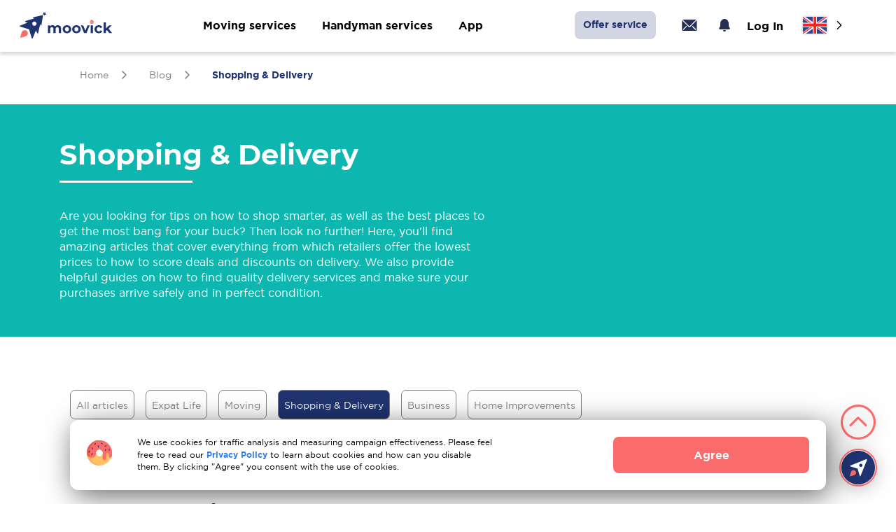

--- FILE ---
content_type: text/html; charset=UTF-8
request_url: https://moovick.com/blog/shopping-and-delivery
body_size: 161458
content:

    <!DOCTYPE html>
    <html lang="en">
        <head>
            <meta charset="UTF-8">
            <meta http-equiv="X-UA-Compatible" content="IE=edge">
            <meta name="viewport" content="width=device-width, initial-scale=1">

            <link rel="shortcut icon" href="https://moovick.com/favicon.ico" type="image/x-icon">
            <link rel="stylesheet" type="text/css" href="/fonts/font.css" media="print" onload="this.media='all'">

            <title>Shopping &amp; Delivery</title>

            
        <link rel="alternate" href="https://moovick.com/blog/shopping-and-delivery" hreflang="en">
        <link rel="alternate" href="https://moovick.com/de/blog/shopping-and-delivery" hreflang="de">
        <link rel="alternate" href="https://moovick.com/nl/blog/shopping-and-delivery" hreflang="nl">
        <link rel="alternate" href="https://moovick.com/fr/blog/shopping-and-delivery" hreflang="fr">

<link rel="alternate" href="https://moovick.com/" hreflang="x-default">
            
    
    
    
    
            <meta name="trustpilot-one-time-domain-verification-id" content="d3e13d39-c73c-4859-8119-0b5be91656c8"/>
        <meta name="facebook-domain-verification" content="fhcrvk0lilq0am6wzsnwwjjvkz21ol" />

        <!-- Google Tag Manager -->
        <script>
            (function (w, d, s, l, i) {
                w[l] = w[l] || [];
                w[l].push({
                    'gtm.start':
                        new Date().getTime(), event: 'gtm.js'
                });
                var f = d.getElementsByTagName(s)[0],
                    j = d.createElement(s), dl = l != 'dataLayer' ? '&l=' + l : '';
                j.async = true;
                j.src =
                    'https://www.googletagmanager.com/gtm.js?id=' + i + dl;
                f.parentNode.insertBefore(j, f);
            })(window, document, 'script', 'dataLayer', 'GTM-5BB7S27');
        </script>
        <!-- End Google Tag Manager -->

        <script>
            !function (f, b, e, v, n, t, s) {
                if (f.fbq) return;
                n = f.fbq = function () {
                    n.callMethod ?
                        n.callMethod.apply(n, arguments) : n.queue.push(arguments)
                };
                if (!f._fbq) f._fbq = n;
                n.push = n;
                n.loaded = !0;
                n.version = '2.0';
                n.queue = [];
                t = b.createElement(e);
                t.async = !0;
                t.src = v;
                s = b.getElementsByTagName(e)[0];
                s.parentNode.insertBefore(t, s)
            }(window, document, 'script',
                'https://connect.facebook.net/en_US/fbevents.js');

            fbq('init', '597930098703938');
            fbq('track', 'PageView');
        </script>

        <!-- Hotjar Tracking Code for my site -->
        <script>
            (function (h, o, t, j, a, r) {
                h.hj = h.hj || function () {
                    (h.hj.q = h.hj.q || []).push(arguments)
                };
                h._hjSettings = {hjid: 3310152, hjsv: 6};
                a = o.getElementsByTagName('head')[0];
                r = o.createElement('script');
                r.async = 1;
                r.src = t + h._hjSettings.hjid + j + h._hjSettings.hjsv;
                a.appendChild(r);
            })(window, document, 'https://static.hotjar.com/c/hotjar-', '.js?sv=');
        </script>
    
                        <meta name="title" content="Shopping Blog | Moovick">
<meta name="description" content="Shopping was never easier than today. Learn how to shop from any corner of the world online, fascinating e-commerce trends and new possibilities to get your favorite products in one day">
<meta name="keywords" content="Shopping, Shop Abroad, Shop Online, Buy Abroad, Order Online, Peer to Peer shipping, Peer to Peer delivery,  Parcel Delivery Services in Germany, International Parcel Delivery Services, Send Parcel Overseas, Send Parcel Abroad, Send Parcel Cheap, Send Gifts Abroad, Shipping Abroad, International Shipment">
<meta name="csrf-param" content="_csrf-frontend">
<meta name="csrf-token" content="tz-lrAal8gXtjC9sxNbhgkdvZn5IDOVxMUMGRBs4K2vSacDdUuHCaq_2Xy284pjkDiMAMjA6pCADNWc9QgxkLQ==">

<link href="https://moovick.com/blog/shopping-and-delivery" rel="canonical">
<link href="/dist/css/libs/swiper-bundle.css" rel="stylesheet">
<link href="/dist/css/libs/daterangepicker.min.css" rel="stylesheet">
<link href="/dist/css/libs/flatpickr.css" rel="stylesheet">
<link href="/dist/css/libs/intlTelInput.min.css" rel="stylesheet">
<link href="/dist/css/libs/select2.min.css" rel="stylesheet">
<link href="/dist/css/libs/croppie.min.css" rel="stylesheet">
<link href="/dist/css/libs/fancybox.css" rel="stylesheet">
<link href="/dist/css/style.min.css" rel="stylesheet">        </head>

        <body class="additional-language-class-en">
                            
    <!-- Google Tag Manager (noscript) -->
<!--    <noscript>-->
<!--        <iframe src="https://www.googletagmanager.com/ns.html?id=GTM-NRT5QS4C" height="0" width="0" style="display:none;visibility:hidden"></iframe>-->
<!--    </noscript>-->
    <!-- End Google Tag Manager (noscript) -->

<!--     Google Tag Manager (noscript) -->
    <noscript>
        <iframe src="https://www.googletagmanager.com/ns.html?id=GTM-5BB7S27" height="0" width="0" style="display:none;visibility:hidden"></iframe>
    </noscript>
<!--     End Google Tag Manager (noscript) -->

    <noscript>
        <img height="1" width="1" style="display:none" src="https://www.facebook.com/tr?id=597930098703938&ev=PageView&noscript=1"/>
    </noscript>

                <main class="main  ">
                                            
<header>
    
    <div class="new-header">
        <div class="mobile-header">
            <div class="mobile-header__container">
                <a href="/" class="mobile-header__logo" title="Moovick logo">
                    <svg width="45" height="45" viewBox="0 0 64 64" fill="none" xmlns="http://www.w3.org/2000/svg"><g clip-path="url(#clip0_119_9)"><path d="M16.6187 63.3452H46.208C55.4568 63.3452 62.953 55.849 62.953 46.6002V17.0109C62.953 7.76204 55.4568 0.265839 46.208 0.265839H16.6187C7.36986 0.265839 -0.126343 7.76204 -0.126343 17.0109V46.6002C-0.126343 55.849 7.36986 63.3452 16.6187 63.3452Z" fill="#1F3470"/><path d="M14.4279 40.8648C12.3455 42.9473 10.4255 52.4094 10.4255 52.4094C10.4255 52.4094 19.8876 50.4894 21.9701 48.407C24.0526 46.3245 24.0526 42.9489 21.9701 40.8665C19.886 38.7824 16.5104 38.7824 14.4279 40.8648Z" fill="#FA6B6B"/><path d="M54.1982 8.81232L53.5352 10.9637L54.9333 12.7294L52.6819 12.7639L51.433 14.6396L50.7044 12.5079L48.5366 11.9007L50.3368 10.5485L50.2449 8.29868L52.0878 9.59509L54.1982 8.81232Z" fill="white"/><path d="M48.4562 13.6665L31.9721 17.559C31.6439 17.6361 31.6045 18.089 31.913 18.222L34.3811 19.287L19.4806 23.6029C18.67 23.8375 18.6322 24.9699 19.4232 25.2603L22.8431 26.5124L10.1678 31.6259C9.44083 31.9196 9.48678 32.9633 10.2384 33.1914L25.5918 37.8453L30.2458 53.1988C30.4739 53.9487 31.5176 53.9963 31.8113 53.2677L37.3301 39.5881L39.5487 44.4357C39.8966 45.1955 41.0109 45.079 41.193 44.2634L44.6228 28.9904L45.9323 31.447C46.0899 31.7424 46.5329 31.6702 46.5871 31.3403L49.3867 14.5313C49.5393 13.975 49.0027 13.4745 48.4562 13.6665ZM34.7258 31.8654C32.7106 31.8654 31.0778 30.2326 31.0778 28.2174C31.0778 26.2023 32.7106 24.5694 34.7258 24.5694C36.7409 24.5694 38.3738 26.2039 38.3738 28.2174C38.3738 30.231 36.7409 31.8654 34.7258 31.8654Z" fill="white"/></g><defs><clipPath id="clip0_119_9"><rect width="64" height="64" fill="white"/></clipPath></defs></svg>
<!--                     <svg width="60" height="60" viewBox="0 0 64 64" fill="none" xmlns="http://www.w3.org/2000/svg"><g clip-path="url(#clip0_0_150)"><rect x="-2" width="68" height="65" fill="#1F3470"/><path d="M19.0641 36.9201C17.4691 38.5151 15.9501 45.8066 15.9501 45.8066C15.9501 45.8066 23.2416 44.3635 24.8366 42.6925C26.4316 41.0975 26.4316 38.4391 24.8366 36.8441C23.2416 35.2491 20.6592 35.2491 19.0641 36.9201Z" fill="#FA6B6B"/><path d="M42.4578 18.0077L16.7097 28.3374C16.102 28.5652 16.178 29.3248 16.7856 29.5526L28.6343 33.1224L32.2041 44.9711C32.356 45.5787 33.1915 45.5787 33.4193 45.0471L43.8249 19.3749C44.0528 18.5394 43.2933 17.7039 42.4578 18.0077ZM35.7739 29.7805C34.7865 30.7679 33.1155 30.7679 32.0522 29.7805C31.0648 28.7931 31.0648 27.1221 32.0522 26.0588C33.0396 25.0714 34.7106 25.0714 35.7739 26.0588C36.8372 27.0462 36.7613 28.7171 35.7739 29.7805Z" fill="white"/><path fill-rule="evenodd" clip-rule="evenodd" d="M39.6475 34.2617L38.4323 36.7682L40.8628 45.8066L47.8504 43.9078L45.4199 34.8693L43.2173 33.3503L39.6475 34.2617ZM42.154 38.3632C43.0654 38.3632 43.8249 37.6037 43.8249 36.6922C43.8249 35.7808 43.0654 35.0213 42.154 35.0213C41.2425 35.0213 40.483 35.7808 40.483 36.6922C40.483 37.6037 41.2425 38.3632 42.154 38.3632Z" fill="#FF0000"/><path d="M33.9509 29.1728C33.4952 27.5778 36.0776 26.2866 39.7234 29.1728C42.6096 31.4514 43.3691 35.5529 41.6222 36.3884" stroke="#526498" stroke-width="0.843"/></g><defs><clipPath id="clip0_0_150"><rect width="64" height="64" fill="white"/></clipPath></defs></svg>-->
<!--                    <svg width="33" height="32" viewBox="0 0 33 32" fill="none" xmlns="http://www.w3.org/2000/svg"><path d="M3.71622 21.7119C1.87514 23.5529 0.144531 31.9482 0.144531 31.9482C0.144531 31.9482 8.53984 30.2545 10.3809 28.3766C12.222 26.5355 12.222 23.5161 10.3809 21.675C8.53984 19.834 5.5573 19.8708 3.71622 21.7119Z" fill="#FA6B6B"/><path d="M30.5607 -0.010539L0.99305 11.9196C0.330263 12.1774 0.403905 13.0979 1.06669 13.3189L14.6907 17.4429L18.8147 31.0669C18.9988 31.7296 19.9561 31.7665 20.2139 31.1405L32.1441 1.57279C32.4386 0.615427 31.5549 -0.305111 30.5607 -0.010539ZM22.9019 13.5398C21.7236 14.7181 19.8089 14.7181 18.6306 13.5398C17.4523 12.3615 17.4523 10.4468 18.6306 9.26849C19.8089 8.0902 21.7236 8.0902 22.9019 9.26849C24.0802 10.4468 24.0802 12.3615 22.9019 13.5398Z" fill="white"/></svg>-->
                </a>

                <div class="mobile-header__right">
                    <div class="mobile-header__purse">
                                                    <a class="technical-class-needed-login" data-url="/login">
                                <svg width="26" height="24" viewBox="0 0 26 24" fill="none" xmlns="http://www.w3.org/2000/svg"><path d="M21.5551 3.99921C21.4642 3.98985 21.3726 3.98985 21.2817 3.99921H2.61505C2.49541 4.00105 2.37657 4.01899 2.26172 4.05254L11.8951 13.6459L21.5551 3.99921Z" fill="white"/><path d="M22.5385 4.92578L12.8318 14.5924C12.582 14.8408 12.2441 14.9802 11.8918 14.9802C11.5396 14.9802 11.2016 14.8408 10.9518 14.5924L1.33182 4.99911C1.30225 5.10781 1.28657 5.21981 1.28516 5.33245V18.6658C1.28516 19.0194 1.42563 19.3585 1.67568 19.6086C1.92573 19.8586 2.26487 19.9991 2.61849 19.9991H21.2852C21.6388 19.9991 21.9779 19.8586 22.228 19.6086C22.478 19.3585 22.6185 19.0194 22.6185 18.6658V5.33245C22.6132 5.19355 22.5862 5.05634 22.5385 4.92578ZM3.53182 18.6658H2.60516V17.7124L7.45182 12.9058L8.39182 13.8458L3.53182 18.6658ZM21.2718 18.6658H20.3385L15.4785 13.8458L16.4185 12.9058L21.2652 17.7124L21.2718 18.6658Z" fill="white"/></svg>
                            </a>

                            <a class="technical-class-needed-login" data-url="/login">
                                <svg width="24" height="24" viewBox="0 0 24 24" fill="none" xmlns="http://www.w3.org/2000/svg"><path d="M12 21C13.1046 21 14 20.2469 14 19.3179C14 19.1535 13.8546 19.0364 13.6902 19.0349L10.3562 19.0031C10.1691 19.0013 10 19.1308 10 19.3179C10 20.2469 10.8954 21 12 21Z" fill="white"/><path d="M5.91304 10.0312C5.91304 6.40688 8.63827 3 12 3C15.3617 3 18.087 6.40688 18.087 10.0312V12.4091C18.087 13.5851 18.567 14.7101 19.4161 15.5238V15.5238C20.3517 16.4204 19.7171 18 18.4211 18H5.57888C4.28294 18 3.64826 16.4204 4.58391 15.5238V15.5238C5.43296 14.7101 5.91304 13.5851 5.91304 12.4091V10.0312Z" fill="white"/></svg>
                            </a>
                                            </div>

                    <div class="toggle-menu">
                        <span></span>
                    </div>
                </div>
            </div>
        </div>
        <div class="new-header__container">
            <div class="new-header__wrapper">
                <div class="new-header__middle">
                    <a href="/" class="new-header__logo-desktop">
<!--                        <img src="/images/icon/header_icon_bf.svg" alt="Moovick logo">-->
<!--                        <img src="/images/icon/header_icon_new.svg" alt="Moovick logo">-->
                        <img src="/images/icon/header_logo_new_year.svg" alt="Moovick logo">
<!--                        <img src="/images/icon/haloween.svg" alt="Moovick logo">-->
                    </a>
                </div>

                <div class="main-nav">
                    <div class="main-nav__inner">
                        <div class="main-nav__btn">
                            <p>
                                 Moving services                            </p>

                            <svg width="7" height="12" viewBox="0 0 7 12" fill="none" xmlns="http://www.w3.org/2000/svg"><path d="M1.27969 0.221367C0.986778 -0.0737889 0.512599 -0.0737889 0.220432 0.221367C-0.0724817 0.517269 -0.0724817 0.995932 0.220432 1.29183L4.86122 6L0.219685 10.7082C-0.0732285 11.0033 -0.0732285 11.4827 0.219685 11.7786C0.512599 12.0738 0.986779 12.0738 1.27895 11.7786L6.44784 6.53558C6.73254 6.24715 6.73328 5.75348 6.44784 5.46511L1.27969 0.221367Z" fill="#2E2E2E"/></svg>
                        </div>

                        <ul class="main-nav__items">
                            <li class="main-nav__item">
                                <a href="/client/register?type=1&serviceID=38">
                                    A-Z Home move                                </a>

                                <a href="/client/register?type=1&serviceID=1">
                                    Local Moving                                </a>

                                <a href="/client/register?type=1&serviceID=1">
                                    Domestic Moving                                </a>

                                <a href="/client/register?type=1&serviceID=1">
                                    International Moving                                </a>

                                <a href="/business">
                                    Office Moving                                </a>

                                <a href="/business">
                                    Exhibition Moving                                </a>

                                <a href="/business">
                                    Commercial Moving                                </a>

                                <a href="/business">
                                    Business Services                                </a>
                            </li>
                        </ul>
                    </div>

                    <div class="main-nav__inner">
                        <div class="main-nav__btn">
                            <p>
                                Handyman services                            </p>

                            <svg width="7" height="12" viewBox="0 0 7 12" fill="none" xmlns="http://www.w3.org/2000/svg"><path d="M1.27969 0.221367C0.986778 -0.0737889 0.512599 -0.0737889 0.220432 0.221367C-0.0724817 0.517269 -0.0724817 0.995932 0.220432 1.29183L4.86122 6L0.219685 10.7082C-0.0732285 11.0033 -0.0732285 11.4827 0.219685 11.7786C0.512599 12.0738 0.986779 12.0738 1.27895 11.7786L6.44784 6.53558C6.73254 6.24715 6.73328 5.75348 6.44784 5.46511L1.27969 0.221367Z" fill="#2E2E2E"/></svg>
                        </div>

                        <ul class="main-nav__items two">
                            <li class="main-nav__item">
                                <a href="/client/register?type=4&serviceID=37">
                                    Home renovations                                </a>

                                <a href="/client/register?type=4&serviceID=12">
                                    Painting                                </a>

                                <a href="/client/register?type=4&serviceID=17">
                                    Cleaning                                </a>

                                <a href="/client/register?type=4&serviceID=13">
                                    Flooring                                </a>

                                <a href="/client/register?type=4&serviceID=21">
                                    Repairs                                </a>

                                <a href="/client/register?type=4&serviceID=25">
                                    Gardening                                </a>

                                <a href="/client/register?type=1&serviceID=4">
                                    Junk Hauling                                </a>

                                <a href="/client/register?type=4&serviceID=26">
                                    Outside flooring                                </a>

                                <a href="/client/register?type=4&serviceID=27">
                                    Facade & Balcony                                </a>

                                <a href="/client/register?type=4&serviceID=28">
                                    Roof & Solar                                </a>

                                <a href="/client/register?type=4&serviceID=18">
                                    Assembly - Disassembly                                </a>

                                <a href="/client/register?type=4&serviceID=18">
                                    Kitchen assembly                                </a>

                                <a href="/client/register?type=4&serviceID=29">
                                    Other Services                                </a>
                            </li>
                        </ul>
                    </div>

                    <div class="main-nav__inner">
                        <div class="main-nav__btn">
                            <p>
                                App                            </p>

                            <svg width="7" height="12" viewBox="0 0 7 12" fill="none" xmlns="http://www.w3.org/2000/svg"><path d="M1.27969 0.221367C0.986778 -0.0737889 0.512599 -0.0737889 0.220432 0.221367C-0.0724817 0.517269 -0.0724817 0.995932 0.220432 1.29183L4.86122 6L0.219685 10.7082C-0.0732285 11.0033 -0.0732285 11.4827 0.219685 11.7786C0.512599 12.0738 0.986779 12.0738 1.27895 11.7786L6.44784 6.53558C6.73254 6.24715 6.73328 5.75348 6.44784 5.46511L1.27969 0.221367Z" fill="#2E2E2E"/></svg>
                        </div>

                        <ul class="main-nav__items two app">
                            <li class="main-nav__item">
                                <a href="https://apps.apple.com/ua/app/moovick/id1630898418" target="_blank">
                                    iOS                                </a>

                                <a href="https://play.google.com/store/apps/details?id=com.luggagepool" target="_blank">
                                    Android                                </a>
                            </li>
                        </ul>
                    </div>
                </div>

                <div class="header-account">
                                            <a href="/service-provider" class="main-nav__btn business" target="_blank">
                            Offer service                        </a>
                    
                    <div class="new-header__inner">
                                                    <div class="new-header__purse">
                                <a class="technical-class-needed-login" href="#" title="Login" data-url="/login">
                                    <svg width="26" height="24" viewBox="0 0 26 24" fill="none" xmlns="http://www.w3.org/2000/svg"><path d="M21.5551 3.99921C21.4642 3.98985 21.3726 3.98985 21.2817 3.99921H2.61505C2.49541 4.00105 2.37657 4.01899 2.26172 4.05254L11.8951 13.6459L21.5551 3.99921Z" fill="#262F56"/><path d="M22.5385 4.92578L12.8318 14.5924C12.582 14.8408 12.2441 14.9802 11.8918 14.9802C11.5396 14.9802 11.2016 14.8408 10.9518 14.5924L1.33182 4.99911C1.30225 5.10781 1.28657 5.21981 1.28516 5.33245V18.6658C1.28516 19.0194 1.42563 19.3585 1.67568 19.6086C1.92573 19.8586 2.26487 19.9991 2.61849 19.9991H21.2852C21.6388 19.9991 21.9779 19.8586 22.228 19.6086C22.478 19.3585 22.6185 19.0194 22.6185 18.6658V5.33245C22.6132 5.19355 22.5862 5.05634 22.5385 4.92578ZM3.53182 18.6658H2.60516V17.7124L7.45182 12.9058L8.39182 13.8458L3.53182 18.6658ZM21.2718 18.6658H20.3385L15.4785 13.8458L16.4185 12.9058L21.2652 17.7124L21.2718 18.6658Z" fill="#262F56"/></svg>
                                </a>
                            </div>

                            <div class="new-header__message">
                                <a class="technical-class-needed-login" href="#" title="Login" data-url="/login">
                                    <svg width="24" height="24" viewBox="0 0 24 24" fill="none" xmlns="http://www.w3.org/2000/svg"><path d="M12 21C13.1046 21 14 20.2469 14 19.3179C14 19.1535 13.8546 19.0364 13.6902 19.0349L10.3562 19.0031C10.1691 19.0013 10 19.1308 10 19.3179C10 20.2469 10.8954 21 12 21Z" fill="#262F56"/><path d="M5.91304 10.0312C5.91304 6.40688 8.63827 3 12 3C15.3617 3 18.087 6.40688 18.087 10.0312V12.4091C18.087 13.5851 18.567 14.7101 19.4161 15.5238C20.3517 16.4204 19.7171 18 18.4211 18H5.57888C4.28294 18 3.64826 16.4204 4.58391 15.5238C5.43296 14.7101 5.91304 13.5851 5.91304 12.4091V10.0312Z" fill="#262F56"/></svg>
                                </a>
                            </div>
                                            </div>

                    <div class="header-account__container">
                                                    <div class="main-nav__inner">
                                <div class="main-nav__btn">
                                    <p>
                                        Log In                                    </p>

                                    <svg width="7" height="12" viewBox="0 0 7 12" fill="none" xmlns="http://www.w3.org/2000/svg"><path d="M1.27969 0.221367C0.986778 -0.0737889 0.512599 -0.0737889 0.220432 0.221367C-0.0724817 0.517269 -0.0724817 0.995932 0.220432 1.29183L4.86122 6L0.219685 10.7082C-0.0732285 11.0033 -0.0732285 11.4827 0.219685 11.7786C0.512599 12.0738 0.986779 12.0738 1.27895 11.7786L6.44784 6.53558C6.73254 6.24715 6.73328 5.75348 6.44784 5.46511L1.27969 0.221367Z" fill="#2E2E2E"/></svg>
                                </div>

                                <ul class="main-nav__items Log-in">
                                    <li class="main-nav__item">
                                        <a href="/login">
                                            Log In                                        </a>

                                        <a href="/signup">
                                            Sign Up                                        </a>
                                    </li>
                                </ul>
                            </div>

                                                                        </div>

                    <div class="new-header__buttons">
                        
                                                    <a href="/service-provider" class="new-header__post-referral" target="_blank">
                                <span>Offer service</span>
                            </a>
                        
                        <div class="new-header__block">
                            <div class="new-header__language">
                                <span class="new-header__language-name">
                                    Language                                </span>

                                <img class="new-header__language-flag" src="/images/icon/flag/en.png" alt="en">

                                <div class="language-header-block">
                                    
<div class="language">
    <div class="language-content">
        <div class="language-content-closed">
            <img src="/images/icon/Close_24px.svg" class="Icon closed | Moovick">
        </div>

        <div class="line"></div>

        <div class="language-content-block">
                                            
                <a href="/blog/shopping-and-delivery" class="language-content-item language-item-active change-language" data-href="/en/blog/shopping-and-delivery">
                    <div class="lang">
                        <img class="lang__check" src="/images/icon/header__check.svg" alt="Moovick">
                        <span>English</span>
                    </div>

                    <img src="/images/icon/flag/en.png" alt="en">
                </a>
                                            
                <a href="/de/blog/shopping-and-delivery" class="language-content-item  " data-href="/de/blog/shopping-and-delivery">
                    <div class="lang">
                        <img class="lang__check" src="/images/icon/header__check.svg" alt="Moovick">
                        <span>German</span>
                    </div>

                    <img src="/images/icon/flag/de.png" alt="de">
                </a>
                                            
                <a href="/nl/blog/shopping-and-delivery" class="language-content-item  " data-href="/nl/blog/shopping-and-delivery">
                    <div class="lang">
                        <img class="lang__check" src="/images/icon/header__check.svg" alt="Moovick">
                        <span>Dutch</span>
                    </div>

                    <img src="/images/icon/flag/nl.png" alt="nl">
                </a>
                                            
                <a href="/fr/blog/shopping-and-delivery" class="language-content-item  " data-href="/fr/blog/shopping-and-delivery">
                    <div class="lang">
                        <img class="lang__check" src="/images/icon/header__check.svg" alt="Moovick">
                        <span>French</span>
                    </div>

                    <img src="/images/icon/flag/fr.png" alt="fr">
                </a>
                    </div>
    </div>
</div>
                                </div>
                            </div>
                        </div>
                    </div>
                </div>
            </div>
        </div>
    </div>
</header>
                    
                    <div id="content">
                        
<h1 class="d-none">
    </h1>

<div class="container">
    
<div class="breadcrumbs">
                                        <a href="/" class="breadcrumbs__item">
                    <span>Home</span>
                </a>

                <div class="breadcrumbs__item">
                    <img src="/images/icon/breadcrumbs_arrow.svg" alt="Arrow icon | Moovick">
                </div>
                                                <a href="/blog" class="breadcrumbs__item">
                    <span>Blog</span>
                </a>

                <div class="breadcrumbs__item">
                    <img src="/images/icon/breadcrumbs_arrow.svg" alt="Arrow icon | Moovick">
                </div>
                                                <p class="breadcrumbs__item active">
                    <span>Shopping & Delivery</span>
                </p>
                    
        <script type="application/ld+json">
            {
                "@context": "https://schema.org",
                "@type": "BreadcrumbList",
                "itemListElement": [
                                                                        {
                                "@type": "ListItem",
                                "position": "1",
                                "name": "Home",
                                "item": "https://moovick.com/"
                            },
                                                                                                {
                                "@type": "ListItem",
                                "position": "2",
                                "name": "Blog",
                                "item": "https://moovick.com/blog"
                            },
                                                                                                {
                                "@type": "ListItem",
                                "position": "3",
                                "name": "Shopping & Delivery"
                            }
                                                            ]
            }
        </script>
    </div>
</div>

<div class="blog-page">
    <div class="block-color" style="background: ">
        <div class="block-color__container">
            <h3 class="block-color__title">
                Shopping & Delivery            </h3>
            <div class="block-color__text">
                Are you looking for tips on how to shop smarter, as well as the best places to get the most bang for your buck? Then look no further!
Here, you'll find amazing articles that cover everything from which retailers offer the lowest prices to how to score deals and discounts on delivery. 
We also provide helpful guides on how to find quality delivery services and make sure your purchases arrive safely and in perfect condition.            </div>
        </div>
    </div>

    
    <div class="blog-nav">
        <div class="container">
            <div class="blog-nav__content">
                <div class="blog-nav__left">
                    <div class="tags__block">
                        <a class="tags__item" href="/blog">
                            <span>All articles</span>
                        </a>

                                                                                    
                                <a class="tags__item " href="/blog/expat-life">
                                    <span>
                                        Expat Life                                    </span>
                                </a>
                                                            
                                <a class="tags__item " href="/blog/moving">
                                    <span>
                                        Moving                                    </span>
                                </a>
                                                            
                                <a class="tags__item active" href="/blog/shopping-and-delivery">
                                    <span>
                                        Shopping & Delivery                                    </span>
                                </a>
                                                            
                                <a class="tags__item " href="/blog/business">
                                    <span>
                                        Business                                    </span>
                                </a>
                                                            
                                <a class="tags__item " href="/blog/home-improvements">
                                    <span>
                                        Home Improvements                                    </span>
                                </a>
                                                            
                                <a class="tags__item " href="/blog/choose-country">
                                    <span>
                                        Choose Country                                    </span>
                                </a>
                                                                        </div>
                </div>

                <div class="blog-nav__right">
                                    </div>
            </div>
        </div>
    </div>

    
    <div class="latest-articles">
        <div class="container">
            <div class="latest-articles__content">
                <h3 class="title__red">
                    Latest articles                </h3>

                <div class="latest-articles__nav">
                    <div class="latest-articles__left">
                        <span class="showing">
                            Showing <span>1</span> to <span>1</span> of <span>5</span> posts                        </span>
                    </div>

                    <div class="latest-articles__right">
                                            </div>
                </div>

                <div class="latest-articles__block">
                                                                        
<a class="latest-articles__item" href="/blog/shopping-and-delivery/affordable-christmas-tree-delivery">
    <div class="popular-articles__item">
        <div class="images">
            <img src="/media/article/article-1-24-350.jpg" alt="">

                    </div>

        <div class="tags">
                                                <div class="tags__item">
                        <span>
                            Shopping & Delivery                        </span>
                    </div>
                                    </div>

        <div class="name">
            <p>
                                Battle the Tree Shortage: Affordable Christmas Tree Delivery            </p>
        </div>
    </div>

    <div class="info-author">
        <div class="author__cart">
            <div class="photo">
                <img class="photo-img" src="/images/find-driver/avatar.png">
            </div>

            <div class="info">
                <div class="info__status">
                    <p class="name">Moovick</p>
                </div>

                <div class="information">
                    <span>
                        11 January 2022                    </span>

                    <span>•</span>

                    <span>
                        5 min read                    </span>
                </div>
            </div>
        </div>

            </div>
</a>
                                                    
<a class="latest-articles__item" href="/blog/shopping-and-delivery/get-fast-and-affordable-ikea-delivery">
    <div class="popular-articles__item">
        <div class="images">
            <img src="/media/article/article-1-7-350.jpg" alt="">

                    </div>

        <div class="tags">
                                                <div class="tags__item">
                        <span>
                            Shopping & Delivery                        </span>
                    </div>
                                    </div>

        <div class="name">
            <p>
                                IKEA Hack: Fast & cheap IKEA delivery            </p>
        </div>
    </div>

    <div class="info-author">
        <div class="author__cart">
            <div class="photo">
                <img class="photo-img" src="/images/find-driver/avatar.png">
            </div>

            <div class="info">
                <div class="info__status">
                    <p class="name">Moovick</p>
                </div>

                <div class="information">
                    <span>
                        09 November 2021                    </span>

                    <span>•</span>

                    <span>
                        5 min read                    </span>
                </div>
            </div>
        </div>

            </div>
</a>
                                                    
<a class="latest-articles__item" href="/blog/shopping-and-delivery/ordering-from-ikea">
    <div class="popular-articles__item">
        <div class="images">
            <img src="/media/article/article-1-6-350.jpg" alt="">

                    </div>

        <div class="tags">
                                                <div class="tags__item">
                        <span>
                            Shopping & Delivery                        </span>
                    </div>
                                    </div>

        <div class="name">
            <p>
                                Are You Ordering From IKEA? Know the Changed Scenario For Delivery            </p>
        </div>
    </div>

    <div class="info-author">
        <div class="author__cart">
            <div class="photo">
                <img class="photo-img" src="/images/find-driver/avatar.png">
            </div>

            <div class="info">
                <div class="info__status">
                    <p class="name">Moovick</p>
                </div>

                <div class="information">
                    <span>
                        05 August 2021                    </span>

                    <span>•</span>

                    <span>
                        5 min read                    </span>
                </div>
            </div>
        </div>

            </div>
</a>
                                                    
<a class="latest-articles__item" href="/blog/shopping-and-delivery/5-things-to-use-crowdshipping-for">
    <div class="popular-articles__item">
        <div class="images">
            <img src="/media/article/article-1-30-350.jpg" alt="">

                    </div>

        <div class="tags">
                                                <div class="tags__item">
                        <span>
                            Shopping & Delivery                        </span>
                    </div>
                                    </div>

        <div class="name">
            <p>
                                5 Things You Never Knew You Could Use Crowdshipping For!            </p>
        </div>
    </div>

    <div class="info-author">
        <div class="author__cart">
            <div class="photo">
                <img class="photo-img" src="/images/find-driver/avatar.png">
            </div>

            <div class="info">
                <div class="info__status">
                    <p class="name">Moovick</p>
                </div>

                <div class="information">
                    <span>
                        04 May 2021                    </span>

                    <span>•</span>

                    <span>
                        5 min read                    </span>
                </div>
            </div>
        </div>

            </div>
</a>
                                                    
<a class="latest-articles__item" href="/blog/shopping-and-delivery/how-to-find-the-perfect-furniture-and-get-it-home-safely">
    <div class="popular-articles__item">
        <div class="images">
            <img src="/media/article/article-1-17-350.jpg" alt="">

                    </div>

        <div class="tags">
                                                <div class="tags__item">
                        <span>
                            Shopping & Delivery                        </span>
                    </div>
                                    </div>

        <div class="name">
            <p>
                                How Do You Select The Ideal Furniture and Transport it Home Safely?            </p>
        </div>
    </div>

    <div class="info-author">
        <div class="author__cart">
            <div class="photo">
                <img class="photo-img" src="/images/find-driver/avatar.png">
            </div>

            <div class="info">
                <div class="info__status">
                    <p class="name">Moovick</p>
                </div>

                <div class="information">
                    <span>
                        11 March 2021                    </span>

                    <span>•</span>

                    <span>
                        5 min read                    </span>
                </div>
            </div>
        </div>

            </div>
</a>
                                                            </div>
            </div>

            
        </div>
    </div>

<!--    <div class="container">-->
<!--        <div class="blog--ai-assistance">-->
<!--            <img src="/images/blog/ai.png" alt="" class="robot">-->
<!---->
<!--            <p>-->
<!--                --><!--            </p>-->
<!---->
<!--            <a href="--><!--" target="_blank">-->
<!--                --><!--            </a>-->
<!---->
<!--            <svg class="man" width="47" height="47" viewBox="0 0 47 47" fill="none" xmlns="http://www.w3.org/2000/svg" xmlns:xlink="http://www.w3.org/1999/xlink"><path d="M35.25 35.25C41.7393 28.7607 41.7393 18.2393 35.25 11.75V11.75C28.7607 5.26066 18.2393 5.26066 11.75 11.75V11.75C5.26065 18.2393 5.26065 28.7607 11.75 35.25L23.5 47L35.25 35.25Z" fill="#EDEDED"/><rect x="13" y="12" width="22" height="22" fill="url(#pattern0_108_50)"/><defs><pattern id="pattern0_108_50" patternContentUnits="objectBoundingBox" width="1" height="1"><use xlink:href="#image0_108_50" transform="scale(0.00625)"/></pattern><image id="image0_108_50" width="160" height="160" xlink:href="[data-uri]"/></defs></svg>-->
<!--            <svg class="flower" width="48" height="48" viewBox="0 0 48 48" fill="none" xmlns="http://www.w3.org/2000/svg" xmlns:xlink="http://www.w3.org/1999/xlink"><path d="M35.8407 35.8406C42.4388 29.2425 42.4388 18.5449 35.8407 11.9469V11.9469C29.2426 5.34878 18.545 5.34878 11.947 11.9469V11.9469C5.34889 18.5449 5.34889 29.2425 11.947 35.8406L23.8938 47.7875L35.8407 35.8406Z" fill="#EDEDED"/><rect x="13" y="14" width="22" height="22" fill="url(#pattern0_108_51)"/><defs><pattern id="pattern0_108_51" patternContentUnits="objectBoundingBox" width="1" height="1"><use xlink:href="#image0_108_51" transform="scale(0.00625)"/></pattern><image id="image0_108_51" width="160" height="160" xlink:href="[data-uri]"/></defs></svg>-->
<!--            <svg class="bus" width="48" height="48" viewBox="0 0 48 48" fill="none" xmlns="http://www.w3.org/2000/svg" xmlns:xlink="http://www.w3.org/1999/xlink"><path d="M36.125 35.625C42.6834 29.0666 42.6834 18.4334 36.125 11.875C29.5666 5.31662 18.9334 5.31662 12.375 11.875L12.125 12.125C5.42855 18.8215 5.42855 29.6785 12.125 36.375L23.75 48L36.125 35.625Z" fill="#EDEDED"/><rect width="19" height="19" transform="matrix(-1 0 0 1 33 14)" fill="url(#pattern0_21590_89738)"/><defs><pattern id="pattern0_21590_89738" patternContentUnits="objectBoundingBox" width="1" height="1"><use xlink:href="#image0_21590_89738" transform="scale(0.00625)"/></pattern><image id="image0_21590_89738" width="160" height="160" xlink:href="[data-uri]"/></defs></svg>-->
<!--            <svg class="woman" width="51" height="51" viewBox="0 0 51 51" fill="none" xmlns="http://www.w3.org/2000/svg" xmlns:xlink="http://www.w3.org/1999/xlink"><path d="M38.2502 38.2497C45.2918 31.2081 45.2918 19.7914 38.2502 12.7499V12.7499C31.2086 5.70828 19.792 5.70828 12.7504 12.7499V12.7499C5.70885 19.7914 5.70884 31.2081 12.7504 38.2497L25.5003 50.9996L38.2502 38.2497Z" fill="#EDEDED"/><rect x="13.0001" y="14" width="22" height="22" fill="url(#pattern0_108_52)"/><defs><pattern id="pattern0_108_52" patternContentUnits="objectBoundingBox" width="1" height="1"><use xlink:href="#image0_108_52" transform="scale(0.00625)"/></pattern><image id="image0_108_52" width="160" height="160" xlink:href="[data-uri]"/></defs></svg>-->
<!--            <svg class="star-left" width="40" height="41" viewBox="0 0 40 41" fill="none" xmlns="http://www.w3.org/2000/svg"><path d="M20.3956 28.8735C20.0356 31.4196 19.8026 34.794 19.6298 39.2834C19.452 34.7988 19.219 31.4244 18.8641 28.8735C18.3219 25.0197 15.1065 21.9854 11.0296 21.478C8.3317 21.1386 4.75703 20.9178 0 20.7553C4.75703 20.588 8.32662 20.3678 11.0296 20.0325C15.1116 19.5203 18.3263 16.486 18.8641 12.6377C19.2241 10.091 19.4571 6.71656 19.6298 2.22716C19.8077 6.71176 20.0406 10.0862 20.3956 12.6377C20.9378 16.4908 24.1531 19.5251 28.2301 20.0325C30.928 20.3726 34.5026 20.5928 39.2589 20.7553C34.5026 20.9226 30.933 21.1434 28.2301 21.478C24.1531 21.9854 20.9378 25.0197 20.3956 28.8735ZM35.6843 11.2306C36.4144 11.173 37.2818 11.1298 38.3059 11.0962C37.2818 11.0626 36.4144 11.0153 35.6843 10.9625C33.57 10.8 31.886 9.21532 31.7191 7.21919C31.6581 6.53004 31.6124 5.71198 31.5768 4.74512C31.5362 5.71198 31.4905 6.53004 31.4346 7.21919C31.2626 9.21532 29.5837 10.8048 27.4694 10.9625C26.7392 11.0201 25.8719 11.0626 24.8478 11.0962C25.8719 11.1346 26.7392 11.1778 27.4694 11.2306C29.5837 11.3932 31.2676 12.9779 31.4346 14.9733C31.4956 15.6624 31.5413 16.4812 31.5768 17.448C31.6124 16.4812 31.6581 15.6624 31.7191 14.9733C31.886 12.9779 33.5649 11.3884 35.6843 11.2306ZM14.2341 35.6024C14.7211 35.5743 15.2742 35.5503 15.8875 35.5263C15.2742 35.5023 14.7211 35.4783 14.2341 35.4495C12.0639 35.3206 10.335 33.6886 10.1927 31.6349C10.1622 31.1754 10.1368 30.6536 10.1114 30.0749C10.086 30.6536 10.0613 31.1754 10.0308 31.6349C9.89367 33.6838 8.16476 35.3158 5.98875 35.4495C5.50245 35.4783 4.94937 35.5023 4.33606 35.5263C4.95445 35.5455 5.50245 35.5743 5.98875 35.6024C8.15968 35.732 9.88859 37.364 10.0308 39.4178C10.0613 39.8772 10.086 40.399 10.1114 40.9778C10.1317 40.399 10.1622 39.8772 10.1927 39.4178C10.3299 37.364 12.0588 35.732 14.2341 35.6024ZM30.6993 31.7357C30.9737 31.7213 31.2626 31.7117 31.5768 31.6973C31.2626 31.6877 30.9737 31.6733 30.6993 31.6637C28.6511 31.5629 27.0027 30.0125 26.9011 28.0787C26.8866 27.8202 26.8764 27.5473 26.8612 27.2504C26.851 27.5473 26.8358 27.8202 26.8205 28.0787C26.7138 30.0125 25.0713 31.5677 23.0223 31.6637C22.7487 31.6781 22.4598 31.6877 22.1448 31.6973C22.4598 31.7069 22.7487 31.7213 23.0223 31.7357C25.0757 31.8358 26.7189 33.3869 26.8205 35.3206C26.8358 35.5791 26.8459 35.852 26.8612 36.1483C26.8713 35.852 26.8866 35.5791 26.9011 35.3206C27.0027 33.3869 28.646 31.8358 30.6993 31.7357ZM39.812 3.64866C39.873 3.64386 39.939 3.64386 40 3.64386C39.9339 3.64386 39.873 3.63906 39.812 3.63906C38.3821 3.58146 37.2361 2.50488 37.1802 1.15538C37.1751 1.09778 37.1751 1.03538 37.1751 0.977783C37.17 1.04018 37.17 1.09778 37.17 1.15538C37.1091 2.50488 35.9681 3.58146 34.5382 3.63906C34.4772 3.64386 34.4112 3.64386 34.3509 3.64386C34.4163 3.64386 34.4772 3.64866 34.5382 3.64866C35.9681 3.70626 37.1091 4.78283 37.17 6.13301C37.17 6.19061 37.1751 6.24753 37.1751 6.30993C37.1751 6.24753 37.1802 6.19061 37.1802 6.13301C37.2412 4.78283 38.3821 3.70626 39.812 3.64866Z" fill="#FFFDFD"/></svg>-->
<!--            <svg class="star-right" width="31" height="31" viewBox="0 0 31 31" fill="none" xmlns="http://www.w3.org/2000/svg"><mask id="mask0_21590_89741" style="mask-type:luminance" maskUnits="userSpaceOnUse" x="4" y="8" width="27" height="23"><path d="M4.75116 8.09717H30.2175V30.3797H4.75116V8.09717Z" fill="white"/></mask><g mask="url(#mask0_21590_89741)"><path d="M17.6106 8.14819H17.5725C17.3795 17.5005 15.8087 18.9569 4.7619 19.1606V19.2124C15.8687 19.4167 17.3963 20.8889 17.5758 30.3795H17.608C17.7862 20.9501 19.2957 19.4357 30.2088 19.2166V19.1564C19.3551 18.9379 17.803 17.4398 17.6106 8.14819Z" fill="white"/></g><mask id="mask1_21590_89741" style="mask-type:luminance" maskUnits="userSpaceOnUse" x="0" y="0" width="15" height="14"><path d="M0.217957 0.934448H14.6672V13.6371H0.217957V0.934448Z" fill="white"/></mask><g mask="url(#mask1_21590_89741)"><path d="M7.48207 1.00336H7.46012C7.35101 6.27996 6.46456 7.10238 0.231628 7.21693V7.24596C6.49878 7.36157 7.36069 8.19244 7.46206 13.5466H7.48014C7.58085 8.22675 8.43244 7.37213 14.5898 7.24808V7.21429C8.46601 7.0913 7.59054 6.24565 7.48207 1.00336Z" fill="white"/></g><path d="M25.8849 6.82196H25.874C25.8152 9.65135 25.34 10.0921 21.9982 10.1534V10.1692C25.3581 10.231 25.8204 10.6765 25.8746 13.547H25.8843C25.9385 10.695 26.395 10.2368 29.6961 10.1702V10.1523C26.4131 10.0863 25.943 9.63288 25.8849 6.82196Z" fill="white"/><mask id="mask2_21590_89741" style="mask-type:luminance" maskUnits="userSpaceOnUse" x="16" y="0" width="6" height="5"><path d="M16.3185 0.3797H21.1117V4.58367H16.3185V0.3797Z" fill="white"/></mask><g mask="url(#mask2_21590_89741)"><path d="M18.7111 0.380432H18.7047C18.6685 2.1166 18.3767 2.3874 16.3262 2.42488V2.43438C18.3883 2.47239 18.6718 2.74582 18.7047 4.50786H18.7111C18.7441 2.75744 19.0243 2.47608 21.0503 2.43544V2.42435C19.0352 2.3837 18.7473 2.10552 18.7111 0.380432Z" fill="white"/></g></svg>-->
<!--        </div>-->
<!--    </div>-->

    </div>
                    </div>

                                            
<footer>
    <div class="footer">
        <div class="container">
            <div class="footer-top">
                <div class="footer-top-block">
                    <div class="footer-content">
                        <p class="footer-content__title">
                            Service provider                        </p>

                        <div class="footer-block">
                            <div class="footer-block__item">
                                <a href="/service-provider" class="footer-block__link">
                                    How it works                                </a>
                            </div>

                            <div class="footer-block__item">
                                <a href="/service-provider/choose-service-type" class="footer-block__link" rel="nofollow">
                                    Register services                                </a>
                            </div>

                            <div class="footer-block__item">
                                <a href="/service-provider/services/movers-handymen/active" class="footer-block__link" rel="nofollow">
                                    My services                                </a>
                            </div>

                            <div class="footer-block__item">
                                <a href="/service-provider/tasks/applied" class="footer-block__link">
                                    My tasks                                </a>
                            </div>

                            <div class="footer-block__item">
                                <a href="/service-provider/find-tasks" class="footer-block__link">
                                    Find task                                </a>
                            </div>

                            <div class="footer-block__item">
                                <a href="/services" class="footer-block__link">
                                    Our services                                </a>
                            </div>
                        </div>
                    </div>

                    <div class="footer-content">
                        <p class="footer-content__title">
                            Client                        </p>

                        <div class="footer-block">
                            <div class="footer-block__item">
                                <a href="/client" class="footer-block__link">
                                    How it works                                </a>
                            </div>

                            <div class="footer-block__item">
                                <a href="/client/register" class="footer-block__link" rel="nofollow">
                                    Post task                                </a>
                            </div>

                            <div class="footer-block__item">
                                <a href="/client/tasks" class="footer-block__link" rel="nofollow">
                                    My tasks                                </a>
                            </div>

                            <div class="footer-block__item">
                                <a href="/service-provider/movers" class="footer-block__link">
                                    Find mover                                </a>
                            </div>

                            <div class="footer-block__item">
                                <a href="/service-provider/handyman" class="footer-block__link">
                                    Find handyman                                </a>
                            </div>

                                                    </div>
                    </div>

                    
                    <div class="footer-content">
                        <p class="footer-content__title">
                            Information                        </p>

                        <div class="footer-block">
                            <div class="footer-block__item">
                                <a href="/blog" class="footer-block__link">Blog</a>
                            </div>

                            
                            <div class="footer-block__item">
                                <a href="https://moovick.com/help-center/terms-and-policies/imprint/impressum" class="footer-block__link">Imprint</a>
                            </div>

                            <div class="footer-block__item">
                                <a href="/help-center" class="footer-block__link">Help Center</a>
                            </div>

                            <div class="footer-block__item">
                                <a href="/contact" class="footer-block__link">Contact Us</a>
                            </div>

                            <div class="footer-block__item">
                                <a href="/partners" class="footer-block__link">
                                    Partners                                </a>
                            </div>
                        </div>
                    </div>
                </div>
            </div>

            <div class="footer-bottom">
                <div class="footer-bottom-right">
                    <div class="footer-option">
                        
                        <div class="new-footer-block">
                            <div class="footer-option-item footer-option-item--language">
                                <p>English</p>
                                <img src="/images/icon/flag/en.png" alt="en">
                                <img src="/images/icon/arrow-header_while.svg" alt="Shopping & Delivery">

                                <div class="language-footer-block">
                                    
<div class="language">
    <div class="language-content">
        <div class="language-content-closed">
            <img src="/images/icon/Close_24px.svg" class="Icon closed | Moovick">
        </div>

        <div class="line"></div>

        <div class="language-content-block">
                                            
                <a href="/blog/shopping-and-delivery" class="language-content-item language-item-active change-language" data-href="/en/blog/shopping-and-delivery">
                    <div class="lang">
                        <img class="lang__check" src="/images/icon/header__check.svg" alt="Moovick">
                        <span>English</span>
                    </div>

                    <img src="/images/icon/flag/en.png" alt="en">
                </a>
                                            
                <a href="/de/blog/shopping-and-delivery" class="language-content-item  " data-href="/de/blog/shopping-and-delivery">
                    <div class="lang">
                        <img class="lang__check" src="/images/icon/header__check.svg" alt="Moovick">
                        <span>German</span>
                    </div>

                    <img src="/images/icon/flag/de.png" alt="de">
                </a>
                                            
                <a href="/nl/blog/shopping-and-delivery" class="language-content-item  " data-href="/nl/blog/shopping-and-delivery">
                    <div class="lang">
                        <img class="lang__check" src="/images/icon/header__check.svg" alt="Moovick">
                        <span>Dutch</span>
                    </div>

                    <img src="/images/icon/flag/nl.png" alt="nl">
                </a>
                                            
                <a href="/fr/blog/shopping-and-delivery" class="language-content-item  " data-href="/fr/blog/shopping-and-delivery">
                    <div class="lang">
                        <img class="lang__check" src="/images/icon/header__check.svg" alt="Moovick">
                        <span>French</span>
                    </div>

                    <img src="/images/icon/flag/fr.png" alt="fr">
                </a>
                    </div>
    </div>
</div>
                                </div>
                            </div>
                        </div>
                    </div>

                                    </div>

                <div class="line"></div>

                <div class="footer-bottom-left">
                    <div class="footer-social">
                        <a href="https://instagram.com/moovick_logistics?igshid=NGVhN2U2NjQ0Yg==" rel=”nofollow” target="_blank" class="footer-social__item">
                            <img src="/images/icon/social/Instagram.svg" alt="Shopping & Delivery">
                        </a>

                        <a href="https://www.linkedin.com/company/moovick/" rel=”nofollow” target="_blank" class="footer-social__item">
                            <img src="/images/icon/social/LinkedIN.svg" alt="Shopping & Delivery">
                        </a>

                        <a href="https://www.facebook.com/moovick24" target="_blank" rel=”nofollow” class="footer-social__item">
                            <img src="/images/icon/social/Facebook.svg" alt="Shopping & Delivery">
                        </a>

                        
                        <a href="https://www.youtube.com/channel/UCb_UNNDfDEepPNO6w8vGW8w" rel=”nofollow” target="_blank" class="footer-social__item">
                            <img src="/images/icon/social/Youtube.svg" alt="Shopping & Delivery">
                        </a>
                    </div>
                </div>
            </div>

            <div class="line-desk"></div>

            <div class="footer-copyright">
                <div class="footer-copyright-company">
                    <span>
                        © 2026 Moovick. We use stock imagery from various sources. Some content may include affiliate links, which doesn't affect our editorial integrity but offers growth opportunities.                    </span>
                </div>

                <div class="footer-copyright-policy">
                    <div class="footer-copyright-item">
                        <a href="https://moovick.com/help-center/terms-and-policies/privacy-policy/website" class="footer-copyright__link">
                            Privacy Policy                        </a>

                        <a href="https://moovick.com/help-center/terms-and-policies/10-rules-of-successful-move" class="footer-copyright__link">
                            10 Rules of Successful Move                        </a>

                        <a href="https://moovick.com/help-center/terms-and-policies/payment-policy-and-guidelines-for-a-smooth-moovick-experience/payment-policy-at-moovick" class="footer-copyright__link">
                            Payment Guidelines                        </a>

                        <a href="https://moovick.com/help-center/terms-and-policies/terms-and-conditions/general-terms-and-conditions" class="footer-copyright__link">
                            Terms & Conditions                        </a>

                        
                        <a href="https://moovick.com/help-center/terms-and-policies/cancellation-and-refunds" class="footer-copyright__link">
                            Cancellation & Refund                        </a>
                    </div>
                </div>
            </div>
        </div>
    </div>
</footer>
                    
                    
<script>
    const PAYMENT_PAGE = '';
    const MESSAGE_PAGE = '';
    const PAYMENT_TASK_PAGE = '';
    const PAYMENT_PLANS_PAGE = '';
    const PAYMENT_TASK_SEARCH_PAGE = '';
    const PAYMENT_PAGE_EXTEND_OFFER = '';

    const LANGUAGE_VALUE = 'en';
    const LOGIN_URL = '/login';
    const AJAX_URL = '/site/ajax';
    const USER_URL = '/user/ajax';
    const TRAVEL_AJAX_URL = '/traveler/ajax';
    const DRIVER_AJAX_URL = '/driver/ajax';
    const CLIENT_AJAX_URL = '/client/ajax';
    const PAYMENT_REDIRECT_URL = '/client';
    const FORM_TYPE_BUSINESS_TASK__STEP_1 = '26';
    const FORM_TYPE_BUSINESS_TASK__STEP_2 = '27';
    const FORM_TYPE_BUSINESS_TASK__STEP_3 = '32';
    const FORM_TYPE_BUSINESS_TASK__STEP_4 = '33';
    const FORM_TYPE_BUSINESS_TASK = '28';
    const FORM_TYPE_BUSINESS_CONTACT = '29';
    const FORM_TYPE_REGISTER_TRAVEL = '5';
    const FORM_TYPE_MAKE_OFFER = '8';
    const FORM_TYPE_OFFER_DECLINE = '15';
    const FORM_TYPE_OFFER_REVIEW = '14';
    const FORM_TYPE_EXTERNAL_REVIEW = '34';
    const FORM_TYPE_BOOKING_PRICE_FIXED = '9';
    const FORM_TYPE_BOOKING_PRICE_PER_HOUR = '10';
    const FORM_TYPE_EXTEND_OFFER_AMOUNT = '13';
    const FORM_TYPE_EXTEND_OFFER_PER_HOUR = '12';
    const FORM_TYPE_PROFILE_PAYOUT_METHOD = '16';
    const FORM_TYPE_PROFILE_CLIENT_PAYOUT_METHOD = '23';
    const FORM_TYPE_PROFILE_CLIENT_PAYOUT_METHOD_INVOICES = '25';
    const FORM_TYPE_PROFILE_CLIENT_PAYOUT_METHOD_SUBSCRIPTION = '35';
    const FORM_TYPE_PROFILE_INFO = '17';
    const FORM_TYPE_NOTIFICATIONS_CHANEL_SETTINGS = '22';
    const FORM_TYPE_NOTIFICATIONS_SETTINGS = '24';
    const FORM_TYPE_FEEDBACK = '19';
    const FORM_TYPE_BUG = '20';
    const FORM_TYPE_REGISTER_TRAVEL__STEP_ONE = '1004';
    const FORM_TYPE_REGISTER_DRIVER__STEP_ONE = '1009';
    const FORM_TYPE_REGISTER_DRIVER__STEP_ONE__HANDYMAN = '1011';
    const FORM_TYPE_REGISTER_DRIVER__STEP_ONE__DRIVER_WITH_HANDYMAN = '1010';
    const FORM_TYPE_REGISTER_DRIVER__STEP_TWO = '1012';
    const FORM_TYPE_REGISTER_DRIVER__STEP_TWO__HANDYMAN = '1013';
    const FORM_TYPE_REGISTER_DRIVER__STEP_TWO__DRIVER_WITH_HANDYMAN = '1014';
    const FORM_TYPE_REGISTER_DRIVER__STEP_THIRD = '1015';
    const FORM_TYPE_REGISTER_DRIVER__STEP_THIRD__HANDYMAN = '1016';
    const FORM_TYPE_REGISTER_DRIVER__STEP_THIRD__DRIVER_WITH_HANDYMAN = '1017';
    const FORM_TYPE_REGISTER_DRIVER_HANDYMAN = '6';
    const FORM_TYPE_CLIENT_POST_TASK__1_DRIVER = '1019';
    const FORM_TYPE_CLIENT_POST_TASK__1_HANDYMAN = '1020';
    const FORM_TYPE_CLIENT_POST_TASK__2_HANDYMAN = '1025';
    const FORM_TYPE_CLIENT_POST_TASK__2_ALL = '1028';
    const FORM_TYPE_CLIENT_POST_TASK__2_COMPANION = '1027';
    const FORM_TYPE_CLIENT_POST_TASK__3__HANDYMAN = '1030';
    const FORM_TYPE_CLIENT_POST_TASK__3__COMPANION = '1032';
    const FORM_TYPE_CLIENT_POST_TASK__3__ALL = '1033';
    const FORM_TYPE_CLIENT_POST_TASK__3_TRAVELER = '1031';
    const FORM_TYPE_CLIENT_POST_TASK__3_DRIVER = '1029';
    const FORM_TYPE_CLIENT_POST_TASK__4_TRAVELER = '1034';
    const FORM_TYPE_CLIENT_POST_TASK__4_DRIVER = '1035';
    const FORM_TYPE_CLIENT_STEP_2__DRIVER = '1024';
    const FORM_TYPE_CLIENT_STEP_2_BOOKING__TRAVELER_COMPANION = '1040';
    const FORM_TYPE_CLIENT_STEP_3_BOOKING__TRAVELER = '1036';
    const FORM_TYPE_CLIENT_STEP_3_BOOKING__DRIVER_HANDYMAN = '1037';
    const FORM_TYPE_CLIENT_STEP_3_BOOKING__DRIVER = '1038';
    const FORM_TYPE_CLIENT_STEP_3_BOOKING__HANDYMAN = '1039';

    const PAYMENT_TYPE_CARD = '1';
    const PAYMENT_TYPE_SOFORT = '2';
    const PAYMENT_TYPE_IDEAL = '3';
    const PAYMENT_TYPE_KLARNA = '5';

    const TYPE_IMAGE_TASK = '1';
    const TYPE_IMAGE_SERVICE = '2';

    const DEFAULT_USER_PHOTO = 'https://moovick.com/images/plug/user-200x200.jpg';

    const SITE_CLIENT_COMMISSION = parseFloat('0.05');
    const SITE_SP_COMMISSION = parseFloat('0.2');
    const SITE_VAT_COMMISSION = parseFloat('0.19');
</script>

                                            
<div class="target-blank target-blank__blue">
    <div>
        <svg width="54" height="54" viewBox="0 0 54 54" fill="none" xmlns="http://www.w3.org/2000/svg"><path d="M3 27C3 13.7452 13.7452 3 27 3C40.2548 3 51 13.7452 51 27C51 40.2548 40.2548 51 27 51C13.7452 51 3 40.2548 3 27Z" fill="#1F3470"/><path d="M1 27C1 12.6406 12.6406 1 27 1C41.3594 1 53 12.6406 53 27C53 41.3594 41.3594 53 27 53C12.6406 53 1 41.3594 1 27Z" stroke="#FA6B6B" stroke-width="2"/><path d="M17.7224 31.6907C16.3029 33.1103 15 39.5469 15 39.5469C15 39.5469 21.4366 38.244 22.8562 36.8245C24.2758 35.4049 24.2758 33.1103 22.8562 31.6907C21.4366 30.2906 19.142 30.2906 17.7224 31.6907Z" fill="#FA6B6B"/><path d="M38.2886 15.0457L15.634 24.1853C15.1479 24.3798 15.1673 25.0993 15.6729 25.2548L26.1154 28.4245L29.2851 38.8671C29.4407 39.3727 30.1602 39.4116 30.3547 38.906L39.4943 16.2513C39.7277 15.5124 39.0276 14.8123 38.2886 15.0457ZM32.3965 25.4299C31.4825 26.3438 30.0241 26.3438 29.1101 25.4299C28.1962 24.5159 28.1962 23.0574 29.1101 22.1435C30.0241 21.2295 31.4825 21.2295 32.3965 22.1435C33.3105 23.0574 33.3105 24.5159 32.3965 25.4299Z" fill="white"/></svg>
    </div>

    </div>

<div class="target-blank-tooltip">
    <div class="tooltip-top">
        <div class="close target-blank-tooltip-close">
            <svg width="20" height="13" viewBox="0 0 20 13" fill="none" xmlns="http://www.w3.org/2000/svg"><path d="M2 2L10 10L18 2" stroke="white" stroke-width="3" stroke-linecap="round"/></svg>
        </div>

        <div class="logo">
            <img src="/images/icon/tooltip-top-logo.svg" alt="">
        </div>

        <p class="title">
            Have a move, project or a task in mind?        </p>

        <span class="description">
               Contact Moovick team to sort it out        </span>
    </div>

    <div class="tooltip-bottom">
        <span class="description">
            Contact Moovick team to sort it out        </span>

        <div class="buttons">
            <a href="/contact" target="_blank" rel="nofollow" class="btn-icon interception-click">
                
                <span>
                    Contact us                </span>
            </a>
        </div>
    </div>
</div>


<div class="target-blank target-blank__arrow">
    <div>
        <svg width="50" height="50" viewBox="0 0 50 50" fill="none" xmlns="http://www.w3.org/2000/svg"><g clip-path="url(#clip0_23167_47849)"><path d="M-1.09278e-06 25C-4.89225e-07 38.8078 11.1922 50 25 50C38.8063 50 50 38.8078 50 25C50 11.1937 38.8063 5.93312e-06 25 6.53661e-06C11.1922 7.14017e-06 -1.69628e-06 11.1937 -1.09278e-06 25ZM46.875 25C46.875 37.0625 37.0625 46.8749 25 46.875C12.9375 46.875 3.0766 37.0625 3.0766 25C3.0766 12.9375 12.9375 3.12505 25 3.12505C37.0625 3.12505 46.875 12.9375 46.875 25Z" fill="#FA6B6B"/><path d="M12.9227 28.4246C12.307 29.0355 12.307 30.0246 12.9227 30.634C13.5399 31.2449 14.5382 31.2449 15.1554 30.634L24.9757 20.9543L34.7959 30.6355C35.4116 31.2465 36.4115 31.2465 37.0287 30.6355C37.6443 30.0246 37.6443 29.0355 37.0287 28.4261L26.0928 17.6449C25.4912 17.0511 24.4615 17.0495 23.86 17.6449L12.9227 28.4246Z" fill="#FA6B6B"/></g><defs><clipPath id="clip0_23167_47849"><rect width="50" height="50" fill="white" transform="translate(0 50) rotate(-90)"/></clipPath></defs></svg>
    </div>
</div>
                        
<div class="notification">
  <div class="notification__items"></div>
</div>
                                                    <div class="cookies-info">
    <div class="container">
        <div class="cookies-info__content">
            <div class="cookies-info-icon">
                <svg width="36" height="36" viewBox="0 0 36 36" fill="none" xmlns="http://www.w3.org/2000/svg"><path d="M18 0C8.05887 0 0 8.05887 0 18C0 27.9411 8.05887 36 18 36C27.9411 36 36 27.9411 36 18C36 8.05887 27.9411 0 18 0ZM18 22.9617C15.2641 22.9617 13.0383 20.7359 13.0383 18C13.0383 15.2641 15.2641 13.0383 18 13.0383C20.7359 13.0383 22.9617 15.2641 22.9617 18C22.9617 20.7359 20.7359 22.9617 18 22.9617Z" fill="#FFC265"/><path d="M18 0C8.05908 0 0 8.05908 0 18C0 19.9724 0.31725 21.8709 0.904008 23.647C2.34548 25.0805 4.3309 25.9678 6.51916 25.9678C9.90183 25.9678 12.8 23.8484 13.9531 20.867C13.3772 20.0572 13.0383 19.067 13.0383 18C13.0383 15.2641 15.2642 13.0383 18 13.0383C20.7359 13.0383 22.9617 15.2641 22.9617 18C22.9617 19.3647 22.4083 20.6025 21.513 21.5V25.7505C21.513 27.7475 23.1377 29.3722 25.1347 29.3722C26.1018 29.3722 27.0115 28.9955 27.6953 28.311C28.3798 27.6273 28.7565 26.7175 28.7565 25.7505V20.173C28.7565 19.7739 29.0817 19.4486 29.4808 19.4486C29.7416 19.4486 29.9133 19.582 29.9929 19.6609C30.0719 19.7405 30.2051 19.9122 30.2051 20.1729V22.1287C30.2051 24.1257 31.8298 25.7504 33.8269 25.7504C33.9732 25.7504 34.1188 25.7417 34.2629 25.7236C35.3763 23.3833 36 20.7648 36 18C36 8.05908 27.9409 0 18 0V0Z" fill="#FECE85"/><path d="M36 18C36 20.7648 35.3763 23.3833 34.263 25.7237C34.1189 25.7418 33.9732 25.7505 33.8269 25.7505C31.8299 25.7505 30.2052 24.1258 30.2052 22.1287V20.173C30.2052 19.9122 30.0719 19.7406 29.993 19.6609C29.9133 19.582 29.7416 19.4487 29.4809 19.4487C29.0818 19.4487 28.7565 19.774 28.7565 20.1731V25.7505C28.7565 26.7176 28.3799 27.6273 27.6954 28.3111C27.0116 28.9956 26.1018 29.3723 25.1348 29.3723C23.1378 29.3723 21.5131 27.7476 21.5131 25.7505V21.5001C22.4084 20.6026 22.9618 19.3647 22.9618 18.0001C22.9618 15.2642 20.7359 13.0383 18.0001 13.0383C15.2642 13.0383 13.0383 15.2642 13.0383 18.0001C13.0383 19.0671 13.3773 20.0572 13.9532 20.8671C12.8 23.8485 9.9019 25.9679 6.51923 25.9679C4.33097 25.9679 2.34555 25.0805 0.904078 23.6471C0.31725 21.8709 0 19.9724 0 18C0 8.05908 8.05908 0 18 0C27.9409 0 36 8.05908 36 18Z" fill="#FFA959"/><path d="M36 18V22.1287C36 22.7285 35.7566 23.2718 35.3633 23.6651C35.2496 23.7788 35.1243 23.8795 34.9881 23.9643C34.652 24.1786 34.2536 24.3018 33.827 24.3018C32.6268 24.3018 31.654 23.3291 31.654 22.1288V20.1731C31.654 19.5733 31.4106 19.0301 31.0173 18.6367C30.624 18.2434 30.0807 18.0001 29.481 18.0001C28.2807 18.0001 27.308 18.9728 27.308 20.1731V25.7505C27.308 26.3503 27.0646 26.8935 26.6713 27.2869C26.278 27.6802 25.7347 27.9236 25.135 27.9236C23.9347 27.9236 22.962 26.9508 22.962 25.7505V18C22.962 15.2641 20.7361 13.0383 18.0002 13.0383C15.2644 13.0383 13.0385 15.2641 13.0385 18C13.0385 21.6007 10.1201 24.5191 6.51937 24.5191C2.91839 24.5191 0 21.6007 0 18C0 8.05908 8.05908 0 18 0C27.9409 0 36 8.05908 36 18Z" fill="#FA6B6B"/><path d="M3.62173 18C3.62173 20.2071 4.01864 22.3215 4.74588 24.275C2.00714 23.5029 0 20.9858 0 18C0 8.05908 8.05908 0 18 0C18.2289 0 18.457 0.00435937 18.6845 0.0130078C18.7533 0.0151875 18.8214 0.0180703 18.8895 0.0217266C18.972 0.0253125 19.0546 0.030375 19.1372 0.0355078C19.2125 0.0398672 19.2878 0.0449297 19.3624 0.0506953C19.5124 0.0622969 19.6616 0.0753047 19.8108 0.0897891C10.7203 0.998156 3.62173 8.67045 3.62173 18Z" fill="#FE646F"/><path d="M3.62173 18C3.62173 8.67045 10.7203 0.998156 19.8108 0.0897891C19.2154 0.0304453 18.6114 0 18 0C8.05908 0 0 8.05908 0 18C0 27.9409 8.05908 36 18 36C18.6114 36 19.2154 35.9696 19.8109 35.9102C10.7203 35.0018 3.62173 27.3296 3.62173 18Z" fill="#FFA959"/><path d="M19.8109 0.0897891C19.6617 0.0753047 19.5125 0.0622969 19.3625 0.0506953C19.2879 0.0449297 19.2125 0.0398672 19.1372 0.0355078C19.0547 0.0304453 18.9721 0.0253828 18.8895 0.0217266C18.8215 0.0180703 18.7533 0.0151875 18.6846 0.0130078C18.457 0.00435937 18.2289 0 18 0C8.05908 0 0 8.05908 0 18C0 20.9858 2.00714 23.5029 4.74588 24.275C4.01864 22.3215 3.62173 20.2071 3.62173 18C3.62173 8.67045 10.7203 0.998156 19.8109 0.0897891Z" fill="#E45C5C"/><path d="M3.34011 17.9392C3.04009 17.9392 2.79688 17.696 2.79688 17.3959V15.2229C2.79688 14.9229 3.04009 14.6797 3.34011 14.6797C3.64013 14.6797 3.88334 14.9229 3.88334 15.2229V17.3959C3.88334 17.696 3.64013 17.9392 3.34011 17.9392Z" fill="#1F3470"/><path d="M31.9729 15.1853C31.6729 15.1853 31.4297 14.942 31.4297 14.642V12.469C31.4297 12.169 31.6729 11.9258 31.9729 11.9258C32.2729 11.9258 32.5162 12.169 32.5162 12.469V14.642C32.5162 14.942 32.2729 15.1853 31.9729 15.1853Z" fill="#1F3470"/><path d="M8.17118 13.3588C7.92453 13.3588 7.70135 13.1898 7.64264 12.9393L7.14722 10.8235C7.07888 10.5313 7.26021 10.2391 7.55236 10.1706C7.84472 10.1024 8.1368 10.2836 8.20514 10.5758L8.70057 12.6916C8.76891 12.9838 8.58757 13.2761 8.29542 13.3445C8.25387 13.3541 8.21218 13.3588 8.17118 13.3588Z" fill="#1F3470"/><path d="M16.5931 10.4447C16.3464 10.4447 16.1232 10.2757 16.0645 10.0252L15.5691 7.9094C15.5008 7.61726 15.6821 7.32497 15.9742 7.25655C16.2665 7.18835 16.5586 7.36954 16.627 7.66169L17.1224 9.77754C17.1908 10.0697 17.0094 10.362 16.7173 10.4304C16.6757 10.4401 16.634 10.4447 16.5931 10.4447Z" fill="#1F3470"/><path d="M25.7229 8.93288C25.4871 8.93288 25.2701 8.77826 25.2012 8.54046C25.1178 8.25225 25.2839 7.95103 25.5721 7.86764L27.6596 7.26366C27.9477 7.18048 28.249 7.34628 28.3324 7.63456C28.4158 7.92277 28.2497 8.22399 27.9615 8.30738L25.8741 8.91136C25.8237 8.92592 25.7728 8.93288 25.7229 8.93288Z" fill="#1F3470"/><path d="M6.87102 21.2365C6.78243 21.2365 6.69264 21.2147 6.60953 21.169C6.3467 21.0243 6.25086 20.6939 6.39557 20.4312L7.4435 18.5275C7.58821 18.2647 7.91846 18.1688 8.18136 18.3136C8.44419 18.4583 8.54003 18.7887 8.39532 19.0514L7.34739 20.9551C7.24846 21.1349 7.06269 21.2365 6.87102 21.2365Z" fill="#1F3470"/><path d="M26.246 15.2638C26.1574 15.2638 26.0676 15.242 25.9845 15.1963C25.7217 15.0516 25.6259 14.7212 25.7706 14.4585L26.8185 12.5548C26.9633 12.292 27.2937 12.1962 27.5564 12.3409C27.8192 12.4856 27.915 12.816 27.7703 13.0787L26.7224 14.9824C26.6235 15.1622 26.4377 15.2638 26.246 15.2638Z" fill="#1F3470"/><path d="M10.9339 6.71991C10.7957 6.71991 10.6574 6.66753 10.5515 6.56256C10.3384 6.35134 10.3368 6.00737 10.548 5.79425L12.0775 4.25068C12.2888 4.03763 12.6327 4.03602 12.8459 4.24716C13.059 4.45838 13.0605 4.80235 12.8494 5.01547L11.3198 6.55904C11.2136 6.66627 11.0738 6.71991 10.9339 6.71991Z" fill="#1F3470"/><path d="M22.3458 5.83802C22.2305 5.83802 22.1143 5.80146 22.0157 5.72594L20.291 4.40414C20.0528 4.22161 20.0077 3.88059 20.1902 3.64251C20.3728 3.40436 20.7138 3.35929 20.9518 3.54175L22.6766 4.86356C22.9148 5.04609 22.9599 5.38711 22.7774 5.62518C22.6704 5.76468 22.509 5.83802 22.3458 5.83802Z" fill="#1F3470"/></svg>
            </div>

            <div class="cookies-info-text">
                <p>
                    We use cookies for traffic analysis and measuring campaign effectiveness. Please feel free to read our <span><a href="https://moovick.com/help-center/terms-and-policies/privacy-policy/website" target="_blank">Privacy Policy</a></span> to learn about cookies and how can you disable them. By clicking "Agree" you consent with the use of cookies.                </p>
            </div>

            <div class="cookies-info-button buttons">
                <button class="btn button-red" id="cookie-agree">
                    Agree                </button>
            </div>
        </div>
    </div>
</div>
                        
                        
                        <div class="popup-components">
    <div class="social-media-popup popup-body">
        <div class="popup-closed">
            <img src="/images/icon/Close_24px.svg" alt="Shopping & Delivery">
        </div>
        <div class="social-media-popup-content popup-body-content">
            <div class="info">
                <p class="title title-redline">
                    Follow us on social media                </p>

                <span class="subtitle">
                    Don’t miss the latest news! Read about travel and discover the world with us!                </span>
            </div>

            <div class="links">
                <p class="title">
                    Our SOCIAL MEDIA
                </p>
                <div class="links-block">
                    <a href="https://instagram.com/moovick_logistics?igshid=NGVhN2U2NjQ0Yg==" class="links__link" rel="nofollow" target="_blank">
                        <img src="/images/icon/Instagram-popup.svg">
                    </a>
                    <a href="https://www.linkedin.com/company/moovick" class="links__link" rel="nofollow" target="_blank">
                        <img src="/images/icon/LinkedIN-popup.svg">
                    </a>
                    <a href="https://www.facebook.com/moovick24" class="links__link" rel="nofollow" target="_blank">
                        <img src="/images/icon/Facebook-popup.svg">
                    </a>
<!--                    <a href="#" class="links__link">-->
<!--                        <img src="/images/icon/Telegram-popup.svg">-->
<!--                    </a>-->
                    <a href="https://www.youtube.com/channel/UCb_UNNDfDEepPNO6w8vGW8w" class="links__link" rel="nofollow" target="_blank">
                        <img src="/images/icon/Youtube-popup.svg">
                    </a>
                </div>
            </div>
        </div>
    </div>
</div>
                        <div class="popup-components">
    <div class="popup-sure popup-body">
        <div class="popup-closed">
            <img src="/images/icon/Close_24px.svg" alt="Shopping & Delivery">
        </div>
        <img src="/images/icon/Human.svg" class="background-img">
        <div class="container">
            <div class="popup-sure-content">
                <p class="title">Are you sure you want to quit? </p>
                <form action="" class="form">
                    <span class="subtitle">All the new infromation will be lost.</span>
                    <div class="popup-sure-block">
                        <button class="closed">
                            Yes, close
                        </button>
                        <button class="cansel">
                            Cancel
                        </button>
                    </div>
                </form>
            </div>
        </div>
    </div>
</div>
                                                <div class="popup-bg-opacity">
  <div class="messages-popup">
    <div class="messages-popup__wrapper">
      <div class="messages-popup__img">
        <img src="/images/popup/messages/Picture-2.png">
      </div>
      <p class="messages-popup__title">Do you really want to take the transaction outside Moovick? </p>
      <div class="messages-popup__text">
        <b>You loose 24x7 support and  this awesome platform!</b>
        <p>Click on ‘send request’ and enter details of your parcel to know the delivery charges</p>
      </div>
      <div class="messages-popup__btns">
        <a href="#" class="messages-popup__btn messages-popup__btn--two">I’ve got a question</a>
        <a href="#" class="messages-popup__btn">I got it </a>
      </div>
    </div>
  </div>
</div>
                        <div class="popup-bg-opacity">
  <div class="report-popup">
    <div class="report-popup__wrapper">
      <p class="report-popup__title">Report</p>
      <form action="#" class="report-form">
        <div class="report-popup__group">
          <label for="#">Reason</label>
          <select name="Select" >
            <option value="Select">Select</option>
          </select>
        </div>
        <div class="report-popup__group">
          <label for="#">Message</label>
          <textarea name="" id="" cols="30" rows="10" placeholder="Please write a reason why you want to report this user"></textarea>
        </div>
        <button class="report-popup__btn">Send</button>
      </form>
    </div>
  </div>
</div>
                        
<div class="popup-bg-opacity popup-bg-opacity--chat">
    <div class="mini-chat"></div>
</div>
                        <div class="popup-bg-opacity popup-bg-opacity--media">
    <div class="chat-media">
        <div class="upload-photo">
            <div class="upload-photo__wrapper">
                <b class="upload-photo__text-photo">
                    Upload photo                </b>

                <b class="upload-photo__text-video">
                    Upload video                </b>

                <div class="upload-photo__block">
                    <div class="upload-photo__img">
                        <svg width="32" height="32" viewBox="0 0 32 32" fill="none" xmlns="http://www.w3.org/2000/svg"><rect x="1" y="1" width="30" height="30" rx="2" stroke="#092C4C" stroke-width="2" /><path d="M7.15826 14.3417L1.58579 19.9142C1.21071 20.2893 1 20.798 1 21.3284V28.25C1 29.3546 1.89543 30.25 3 30.25H29C30.1046 30.25 31 29.3546 31 28.25V14.6481C31 14.0769 30.7557 13.5328 30.3287 13.1533L25.9433 9.25516C25.0442 8.45593 23.648 8.6256 22.9665 9.61692L17.2915 17.8714C16.6072 18.8668 15.2034 19.033 14.3055 18.225L9.9104 14.2694C9.11975 13.5578 7.91042 13.5896 7.15826 14.3417Z" fill="#092C4C" /><circle cx="7" cy="7" r="3" fill="#092C4C" /></svg>
                    </div>

                    <div class="upload-photo__text">
                        <p>
                            <a href="#" class="upload-msg-photo-btn">Browse for file</a>                        </p>

                        <p class="upload-photo__text-photo">
                            Upload up to 10 images each of up 15MB of .jpeg and .png format                        </p>

                        <p class="upload-photo__text-video">
                            Upload video up 90MB of .mov and .mp4 format                        </p>
                    </div>

                    <div class="upload-photo__progress">
                        <div class="upload-photo__progress-bar" id="upload-photo__progress-bar"></div>
                        <div class="upload-photo__progress-count" id="upload-photo__progress-count"></div>
                    </div>
                </div>

                <ul class="upload upload__video"></ul>

                <div class="upload-photo__btns">
                    <button class="upload-photo__btn close-msg-photo-btn" type="button">
                        Cancel                    </button>

                    <button class="upload-photo__btn send-msg-photo-btn" id="send-photos" data-type="" type="button">
                        Send                    </button>
                </div>
            </div>

            <div class="upload-photo__error"></div>
        </div>
    </div>
</div>

<div class="media-popup">
    <div class="media-popup-content">
        <div class="media-popup__close">
            <svg width="36" height="36" viewBox="0 0 36 36" fill="none" xmlns="http://www.w3.org/2000/svg"><g clip-path="url(#clip0_17171_166200)"><path d="M0 0L18 18M36 36L18 18M18 18L36 0M18 18L0 36" stroke="#FA6B6B" stroke-width="3" stroke-linecap="round"/></g><defs><clipPath id="clip0_17171_166200"><rect width="36" height="36" fill="white"/></clipPath></defs></svg>
        </div>

        <div class="media-popup__container features swiper-container"></div>
    </div>
</div>
                        <div class="popup-components">
    <div class="newsletter-popup popup-body">
        <div class="popup-closed">
            <img src="/images/icon/Close_24px.svg" alt="Shopping & Delivery">
        </div>
        <div class="container">
            <div class="popup-body-content">
                <p class="title title-redline">
                    Be the first to know
                </p>
                <span class="subtitle">
                Simply register below to receive our newsletters with
                the latest news!
            </span>
                <form action="" class="form">
                    <div class="form-element">
                        <label for="NewsletterEmail" class="form-element__label">E-mail</label>
                        <div class="form-element-block">
                            <input type="text" placeholder="Your e-mail adress" id="NewsletterEmail" class="form-element__input">
                        </div>
                        <div class="status">
                            <p class="error"></p>
                            <p class="warning">Warning!</p>
                            <p class="success">Success !</p>
                        </div>
                    </div>
                    <div class="buttons">
                        <button class="btn button-red">
                            Subscribe
                        </button>
                    </div>
                </form>
            </div>
        </div>
    </div>
</div>
                                    </main>
            <script src="/assets/72378e8/jquery.min.js"></script>
<script src="/assets/1aa600f1/yii.js"></script>
<script src="/dist/js/libs.min.js"></script>
<script src="/dist/js/main.min.js"></script>        </body>
    </html>


--- FILE ---
content_type: application/javascript; charset=utf-8
request_url: https://moovick.com/dist/js/main.min.js
body_size: 64441
content:
"use strict";var Autocomplete={euBounds:void 0,optionTraveler:1,optionDriver:2,optionClient:3,optionClientRestricted:4,autocompleteClass:"google-autocomplete",autocompleteClassDriver:"google-autocomplete-driver",autocompleteClassClient:"google-autocomplete-client",autocompleteOptionsForDriver:{types:["geocode"],fields:["name","geometry.location","place_id","formatted_address","address_component"]},autocompleteOptionsForClient:void 0,autocompleteOptionsForTraveler:{types:["(cities)"],fields:["name","geometry.location","place_id","formatted_address","address_component"]},onload:document.addEventListener("DOMContentLoaded",(function(){Autocomplete.init()})),init:function(){Autocomplete.euBounds=new google.maps.LatLngBounds(new google.maps.LatLng(35.808593,-32.265625),new google.maps.LatLng(70.020587,39.023438)),Autocomplete.autocompleteOptionsForClient={bounds:Autocomplete.euBounds,types:["geocode"],fields:["name","geometry.location","place_id","formatted_address","address_component"],strictBounds:!0},this.bind(),this.googleAutocomplete.autocompleteField()},bind:function(){},googleAutocomplete:{autocompleteField:function(){$("."+Autocomplete.autocompleteClass).each((function(e){var t=$(this).attr("id"),o=new google.maps.places.Autocomplete(document.getElementById(t),Autocomplete.getOptions(Autocomplete.optionTraveler)),a={geo:null,country:null,state:null,city:null,postalCode:null,street:null,streetNumber:null,reset:function(){this.geo=null,this.country=null,this.state=null,this.city=null,this.postalCode=null,this.street=null,this.streetNumber=null}};$(this).attr("autocomplete",Math.random()),google.maps.event.addListener(o,"place_changed",(function(){var e=o.getPlace(),t=e.address_components,n=e.geometry.location.lat(),l=e.geometry.location.lng();a.reset(),a.geo=[n,l],$('[name="travel_coordinates_lng_from"]').val(n),$('[name="travel_coordinates_lat_from"]').val(l);for(var s=0;s<t.length;s++){switch(t[s].types[0]){case"country":a.country=t[s].long_name;break;case"administrative_area_level_1":a.state=t[s].long_name;break;case"locality":a.city=t[s].long_name;break;case"postal_code":a.postalCode=t[s].long_name;break;case"route":a.street=t[s].long_name;break;case"street_number":a.streetNumber=t[s].long_name}}$('[name="travel_country_from"]').val(a.country),$('[name="travel_city_from"]').val(a.city),$('[name="travel_street_from"]').val(a.postalCode),$('[name="travel_postal_code_from"]').val(a.street),console.log("locationInfo",JSON.stringify(a,null,4))}))})),setTimeout((function(){$("."+Autocomplete.autocompleteClass).attr("autocomplete",Math.random())}),100)}},googleAutocompleteForDriver:{autocompleteField:function(){$("."+Autocomplete.autocompleteClassDriver).each((function(e){var t=$(this),o=t.attr("id"),a=new google.maps.places.Autocomplete(document.getElementById(o),Autocomplete.getOptions(Autocomplete.optionDriver)),n={geo:"",country:"",state:"",city:"",postalCode:"",street:"",streetNumber:"",reset:function(){this.geo="",this.country="",this.state="",this.city="",this.postalCode="",this.street=""}};google.maps.event.addListener(a,"place_changed",(function(){var e=a.getPlace(),o=e.address_components,l=e.geometry.location.lat(),s=e.geometry.location.lng();n.reset(),n.geo=[l,s],$('[name="driver_lat"]').val(l),$('[name="driver_lng"]').val(s),$('[name="lat"]').val(l),$('[name="lng"]').val(s),$('[name="sh"]').val(l),$('[name="d"]').val(s);for(var r=0;r<o.length;r++){var c=o[r].types[0],i=o[r].long_name;switch(c){case"country":n.country=i;break;case"administrative_area_level_1":n.state=i;break;case"locality":n.city=i;break;case"postal_code":n.postalCode=i;break;case"route":n.street=i;break;case"street_number":n.streetNumber=i}}$('[name="driver_country"]').val(n.country),$('[name="driver_city"]').val(n.city),$('[name="city"]').val(n.city),$('[name="driver_postal_code"]').val(n.postalCode),$('[name="driver_street"]').val(n.street),""===n.city&&(t.val(""),t.closest(".form-step__input").find(".form-step__error").show().text("Please enter a valid city"),setTimeout((function(){t.parent().find(".form-step__error").text("").hide()}),3e3)),console.log("locationInfo",JSON.stringify(n,null,4))}))})),setTimeout((function(){$("."+Autocomplete.autocompleteClassDriver).attr("autocomplete",Math.random())}),100)}},googleAutocompleteForClient:{autocompleteField:function(){$("."+Autocomplete.autocompleteClassClient).each((function(e){var t=$(this),o=t.attr("id"),a={};a=9===parseInt(t.attr("data-type"))?{types:["geocode","establishment"],fields:["name","geometry.location","place_id","formatted_address","address_component"],componentRestrictions:{country:$('[name="find-task-options-country-checkbox"]:checked').val()}}:Autocomplete.getOptions(Autocomplete.optionClient);var n=new google.maps.places.Autocomplete(document.getElementById(o),a),l={geo:"",country:"",state:"",city:"",postalCode:"",street:"",streetNumber:"",reset:function(){this.geo="",this.country="",this.state="",this.city="",this.postalCode="",this.street=""}};google.maps.event.addListener(n,"place_changed",(function(){var e=n.getPlace(),o=e.address_components,a=e.geometry.location.lat(),s=e.geometry.location.lng();l.reset(),l.geo=[a,s],2===parseInt(t.attr("data-type"))?($('[name="client_lat"]').val(a),$('[name="client_lng"]').val(s)):3===parseInt(t.attr("data-type"))?($('[name="calculator-lat"]').val(a),$('[name="calculator-lng"]').val(s)):5===parseInt(t.attr("data-type"))?($('[name="businessLatFrom"]').val(a),$('[name="businessLngFrom"]').val(s),Business.pointStart={lat:a,lng:s},Business.calcRoute()):6===parseInt(t.attr("data-type"))?($('[name="businessLatTo"]').val(a),$('[name="businessLngTo"]').val(s),Business.pointFinish={lat:a,lng:s},Business.calcRoute()):7===parseInt(t.attr("data-type"))?($('[name="sh_f"]').val(a),$('[name="d_f"]').val(s)):8===parseInt(t.attr("data-type"))?($('[name="sh_t"]').val(a),$('[name="d_t"]').val(s)):9===parseInt(t.attr("data-type"))?($('[name="find-task-options-lat"]').val(a),$('[name="find-task-options-lng"]').val(s)):($('[name="client_lat_to"]').val(a),$('[name="client_lng_to"]').val(s)),$('[name="lat"]').val(a),$('[name="lng"]').val(s),$('[name="sh"]').val(a),$('[name="d"]').val(s);for(var r=0;r<o.length;r++){var c=o[r].types[0],i=o[r].long_name;switch(c){case"country":l.country=i;break;case"administrative_area_level_1":l.state=i;break;case"locality":l.city=i;break;case"postal_code":l.postalCode=i;break;case"route":l.street=i;break;case"street_number":l.streetNumber=i}}var m=parseInt(t.attr("data-type"));2===m?($('[name="client_country"]').val(l.country),$('[name="client_city"]').val(l.city),$('[name="client_postal_code"]').val(l.postalCode),$('[name="client_street"]').val(l.street)):3===m?$('[name="calculator-country-from"]').val(l.country):4===m?$('[name="calculator-country-to"]').val(l.country):5===m?($('[name="businessCountryFrom"]').val(l.country),$('[name="businessCityFrom"]').val(l.city)):6===m?($('[name="businessCountryTo"]').val(l.country),$('[name="businessCityTo"]').val(l.city)):9===parseInt(t.attr("data-type"))?$('[name="find-task-options-city"]').val(l.city):($('[name="client_country_to"]').val(l.country),$('[name="client_city_to"]').val(l.city),$('[name="client_street_to"]').val(l.postalCode),$('[name="client_postal_code_to"]').val(l.street)),""===l.city&&(t.val(""),t.closest(".form-step__input").find(".form-step__error").show().text("Please enter a valid city"),setTimeout((function(){t.parent().find(".form-step__error").text("").hide()}),3e3)),console.log("locationInfo",JSON.stringify(l,null,4))}))})),setTimeout((function(){$("."+Autocomplete.autocompleteClassClient).attr("autocomplete",Math.random())}),150)}},getOptions:function(e){switch(e){case Autocomplete.optionDriver:return Autocomplete.autocompleteOptionsForDriver;case Autocomplete.optionClient:return Autocomplete.autocompleteOptionsForClient;case Autocomplete.optionTraveler:return Autocomplete.autocompleteOptionsForTraveler}}};
"use strict";function _typeof(e){return(_typeof="function"==typeof Symbol&&"symbol"==typeof Symbol.iterator?function(e){return typeof e}:function(e){return e&&"function"==typeof Symbol&&e.constructor===Symbol&&e!==Symbol.prototype?"symbol":typeof e})(e)}function _regeneratorRuntime(){var e=_regenerator(),t=e.m(_regeneratorRuntime),s=(Object.getPrototypeOf?Object.getPrototypeOf(t):t.__proto__).constructor;function n(e){var t="function"==typeof e&&e.constructor;return!!t&&(t===s||"GeneratorFunction"===(t.displayName||t.name))}var i={throw:1,return:2,break:3,continue:3};function a(e){var t,s;return function(n){t||(t={stop:function(){return s(n.a,2)},catch:function(){return n.v},abrupt:function(e,t){return s(n.a,i[e],t)},delegateYield:function(e,i,a){return t.resultName=i,s(n.d,_regeneratorValues(e),a)},finish:function(e){return s(n.f,e)}},s=function(e,s,i){n.p=t.prev,n.n=t.next;try{return e(s,i)}finally{t.next=n.n}}),t.resultName&&(t[t.resultName]=n.v,t.resultName=void 0),t.sent=n.v,t.next=n.n;try{return e.call(this,t)}finally{n.p=t.prev,n.n=t.next}}}return(_regeneratorRuntime=function(){return{wrap:function(t,s,n,i){return e.w(a(t),s,n,i&&i.reverse())},isGeneratorFunction:n,mark:e.m,awrap:function(e,t){return new _OverloadYield(e,t)},AsyncIterator:_regeneratorAsyncIterator,async:function(e,t,s,i,o){return(n(t)?_regeneratorAsyncGen:_regeneratorAsync)(a(e),t,s,i,o)},keys:_regeneratorKeys,values:_regeneratorValues}})()}function _regeneratorValues(e){if(null!=e){var t=e["function"==typeof Symbol&&Symbol.iterator||"@@iterator"],s=0;if(t)return t.call(e);if("function"==typeof e.next)return e;if(!isNaN(e.length))return{next:function(){return e&&s>=e.length&&(e=void 0),{value:e&&e[s++],done:!e}}}}throw new TypeError(_typeof(e)+" is not iterable")}function _regeneratorKeys(e){var t=Object(e),s=[];for(var n in t)s.unshift(n);return function e(){for(;s.length;)if((n=s.pop())in t)return e.value=n,e.done=!1,e;return e.done=!0,e}}function _regeneratorAsync(e,t,s,n,i){var a=_regeneratorAsyncGen(e,t,s,n,i);return a.next().then((function(e){return e.done?e.value:a.next()}))}function _regeneratorAsyncGen(e,t,s,n,i){return new _regeneratorAsyncIterator(_regenerator().w(e,t,s,n),i||Promise)}function _regeneratorAsyncIterator(e,t){function s(n,i,a,o){try{var r=e[n](i),l=r.value;return l instanceof _OverloadYield?t.resolve(l.v).then((function(e){s("next",e,a,o)}),(function(e){s("throw",e,a,o)})):t.resolve(l).then((function(e){r.value=e,a(r)}),(function(e){return s("throw",e,a,o)}))}catch(e){o(e)}}var n;this.next||(_regeneratorDefine2(_regeneratorAsyncIterator.prototype),_regeneratorDefine2(_regeneratorAsyncIterator.prototype,"function"==typeof Symbol&&Symbol.asyncIterator||"@asyncIterator",(function(){return this}))),_regeneratorDefine2(this,"_invoke",(function(e,i,a){function o(){return new t((function(t,n){s(e,a,t,n)}))}return n=n?n.then(o,o):o()}),!0)}function _regenerator(){/*! regenerator-runtime -- Copyright (c) 2014-present, Facebook, Inc. -- license (MIT): https://github.com/babel/babel/blob/main/packages/babel-helpers/LICENSE */var e,t,s="function"==typeof Symbol?Symbol:{},n=s.iterator||"@@iterator",i=s.toStringTag||"@@toStringTag";function a(s,n,i,a){var l=n&&n.prototype instanceof r?n:r,c=Object.create(l.prototype);return _regeneratorDefine2(c,"_invoke",function(s,n,i){var a,r,l,c=0,u=i||[],d=!1,p={p:0,n:0,v:e,a:f,f:f.bind(e,4),d:function(t,s){return a=t,r=0,l=e,p.n=s,o}};function f(s,n){for(r=s,l=n,t=0;!d&&c&&!i&&t<u.length;t++){var i,a=u[t],f=p.p,v=a[2];s>3?(i=v===n)&&(l=a[(r=a[4])?5:(r=3,3)],a[4]=a[5]=e):a[0]<=f&&((i=s<2&&f<a[1])?(r=0,p.v=n,p.n=a[1]):f<v&&(i=s<3||a[0]>n||n>v)&&(a[4]=s,a[5]=n,p.n=v,r=0))}if(i||s>1)return o;throw d=!0,n}return function(i,u,v){if(c>1)throw TypeError("Generator is already running");for(d&&1===u&&f(u,v),r=u,l=v;(t=r<2?e:l)||!d;){a||(r?r<3?(r>1&&(p.n=-1),f(r,l)):p.n=l:p.v=l);try{if(c=2,a){if(r||(i="next"),t=a[i]){if(!(t=t.call(a,l)))throw TypeError("iterator result is not an object");if(!t.done)return t;l=t.value,r<2&&(r=0)}else 1===r&&(t=a.return)&&t.call(a),r<2&&(l=TypeError("The iterator does not provide a '"+i+"' method"),r=1);a=e}else if((t=(d=p.n<0)?l:s.call(n,p))!==o)break}catch(t){a=e,r=1,l=t}finally{c=1}}return{value:t,done:d}}}(s,i,a),!0),c}var o={};function r(){}function l(){}function c(){}t=Object.getPrototypeOf;var u=[][n]?t(t([][n]())):(_regeneratorDefine2(t={},n,(function(){return this})),t),d=c.prototype=r.prototype=Object.create(u);function p(e){return Object.setPrototypeOf?Object.setPrototypeOf(e,c):(e.__proto__=c,_regeneratorDefine2(e,i,"GeneratorFunction")),e.prototype=Object.create(d),e}return l.prototype=c,_regeneratorDefine2(d,"constructor",c),_regeneratorDefine2(c,"constructor",l),l.displayName="GeneratorFunction",_regeneratorDefine2(c,i,"GeneratorFunction"),_regeneratorDefine2(d),_regeneratorDefine2(d,i,"Generator"),_regeneratorDefine2(d,n,(function(){return this})),_regeneratorDefine2(d,"toString",(function(){return"[object Generator]"})),(_regenerator=function(){return{w:a,m:p}})()}function _regeneratorDefine2(e,t,s,n){var i=Object.defineProperty;try{i({},"",{})}catch(e){i=0}(_regeneratorDefine2=function(e,t,s,n){function a(t,s){_regeneratorDefine2(e,t,(function(e){return this._invoke(t,s,e)}))}t?i?i(e,t,{value:s,enumerable:!n,configurable:!n,writable:!n}):e[t]=s:(a("next",0),a("throw",1),a("return",2))})(e,t,s,n)}function _OverloadYield(e,t){this.v=e,this.k=t}function asyncGeneratorStep(e,t,s,n,i,a,o){try{var r=e[a](o),l=r.value}catch(e){return void s(e)}r.done?t(l):Promise.resolve(l).then(n,i)}function _asyncToGenerator(e){return function(){var t=this,s=arguments;return new Promise((function(n,i){var a=e.apply(t,s);function o(e){asyncGeneratorStep(a,n,i,o,r,"next",e)}function r(e){asyncGeneratorStep(a,n,i,o,r,"throw",e)}o(void 0)}))}}var Business={initStep:!1,taskHash:"",calculatorVersion:"",map:void 0,pointStart:void 0,pointFinish:void 0,distance:{distance:0,distanceText:"",duration:0,durationText:"",locationFrom:"",locationTo:"",routeCenter:{lng:"",lat:""}},onload:document.addEventListener("DOMContentLoaded",(function(){Business.init()})),init:function(){if(this.bind(),this.initMap(),this.InitDateTimePicker(),Business.initStep){Business.calculateWidthForTabLine(),Business.ajax.getBusinessPaymentData(Business.taskHash);var e=$('[name="businessLatFrom"]').val(),t=$('[name="businessLngFrom"]').val(),s=$('[name="businessLatTo"]').val(),n=$('[name="businessLngTo"]').val();Business.pointStart={lat:parseFloat(e),lng:parseFloat(t)},Business.pointFinish={lat:parseFloat(s),lng:parseFloat(n)},Business.calcRoute()}},bind:function(){$(document).on("click",".business-step-next",(function(e){e.preventDefault(),Main.showPreloader($(this)),Business.ajax.validateStep($(this))})).on("click",".business-step-prev",(function(e){e.preventDefault(),Business.switchSteps($(this),!1)})).on("click",".business-steps-tab",(function(e){e.preventDefault(),$(this).hasClass("done")&&Business.switchTabs($(this))})).on("click",".init-map-info",(function(){var e=$(this).attr("data-id"),t=$(this).attr("data-lat-from"),s=$(this).attr("data-lng-from"),n=$(this).attr("data-lat-to"),i=$(this).attr("data-lng-to");Business.pointStart={lat:parseFloat(t),lng:parseFloat(s)},Business.pointFinish={lat:parseFloat(n),lng:parseFloat(i)},Business.calcRoute(e)})),$(document).on("click",".checkbox-services",(function(){var e=$(this).closest(".select-services"),t=e.find(".selected-items"),s=$(".selected-services-tips"),n=$(this).attr("id");if($(this).is(":checked")){var i=$(this).next().html(),a='<div class="selected-items-item" data-item-id="'.concat(n,'">').concat(i,'<svg data-id="').concat(n,'" width="12" height="11" viewBox="0 0 12 11" fill="none" xmlns="http://www.w3.org/2000/svg"><path d="M1 0.5L6 5.5M11 10.5L6 5.5M6 5.5L11 0.5M6 5.5L1 10.5" stroke="white" stroke-linecap="round" /></svg></div>'),o='<p data-item-id="'.concat(n,'">').concat(i,"</p>");t.prepend(a),s.prepend(o)}else t.find('[data-item-id="'.concat(n,'"]')).remove(),s.find('[data-item-id="'.concat(n,'"]')).remove();Driver.setSelectJson(e),$(this).closest(".select-services__wrapper").removeClass("error").find(".select-services__error").html("")})).on("click",".services",(function(){$(".services--list").addClass("active")})).on("click",".selected-items-item svg",(function(){var e=parseInt($(this).attr("data-id"));$("#"+e).prop("checked",!1),$(this).closest("div").remove(),$(".selected-services-tips").find('[data-item-id="'.concat(e,'"]')).remove();var t=$(this).closest(".select-services");Driver.setSelectJson(t)})).on("click",".select-services__btn",(function(){$(this).closest(".select-services").find(".select-services__info").hasClass("select-services__info--active")?($(".select-services__info").removeClass("select-services__info--active"),$(".select-services__selects").slideUp("hide")):($(this).closest(".select-services").find(".select-services__selects").slideDown("show"),$(this).closest(".select-services").find(".select-services__info").addClass("select-services__info--active"))})).on("click",(function(e){$(e.target).closest(".select-services__wrapper").length||($(".select-services__selects").slideUp("hide"),$(".select-services__info").removeClass("select-services__info--active")),$(e.target).closest(".select-languages__wrapper").length||($(".select-languages__selects").slideUp("hide"),$(".select-languages__info").removeClass("select-languages__info--active")),$(e.target).closest(".header--right").length||$(".services--list").removeClass("active"),$(e.target).closest(".header-business-center--item").length||($(".hover-menu").removeClass("active"),$(".header-business-center--item").removeClass("active")),e.stopPropagation()})).on("click","[data-scroll]",(function(e){e.preventDefault();var t=$("#"+$(this).attr("data-scroll"));t.length>0?Step.scrollToElement(t):Step.scrollToElement($("#"+$(this).attr("data-scroll-additional"))),innerWidth<=550&&(document.querySelector(".header-business-mobile").classList.remove("active"),document.querySelector("body").classList.remove("body-hidden"),document.querySelector(".toggle-menu").classList.remove("active"))})).on("paste change",".calculate-amount-for-business",(function(e){setTimeout((function(){Business.ajax.calculateAmountForBusiness()}),250)})).on("click",".select-vehicle-size",(function(){setTimeout((function(){Business.ajax.calculateAmountForBusiness()}),100)})).on("click","button.copy-coupon-code",(function(e){e.preventDefault();var t=$(this).attr("data-notify"),s=$(this).text().trim(),n=$("<input>");$("body").append(n),n.val(s).select(),document.execCommand("copy"),n.remove(),Notify.successfulNotification(t)})).on("click",".header-business-center--item",(function(e){$(".header-business-center--item").removeClass("active"),$(".header-business-center--item").find(".hover-menu").removeClass("active"),$(this).addClass("active"),$(this).find(".hover-menu").addClass("active"),console.log("click")})),$(document).on("change",'[name="businessHelpHours"]',(function(){$(".hours-data-tips").text($(this).val())})).on("change",'[name="businessExtraHelpers"]',(function(){$(".helpers-data-tips").text($(this).val())})).on("click",".back-to-business-calculator",(function(e){e.preventDefault(),Business.manageAuthForm()})).on("click",".business-calculator-auth-next",(function(e){e.preventDefault(),Business.switchLoginSteps($(this))})).on("click",".business-calculator-close-verification-step",(function(e){e.preventDefault(),$('[name="SignupForm[code]"]').attr("name","SignupForm[codeDisabled]"),$(".sign-up-step-1").show(),$(".sign-up-step-2").hide()})).on("change",'[name="business-auth-user-role"]',(function(e){e.preventDefault(),$(this).is(":checked")&&$(this).closest("div[data-step]").find(".business-calculator-auth-next").prop("disabled",!1)}));var e=document.querySelector(".receive-offer");document.querySelectorAll(".receive-offer__close").forEach((function(t){t.addEventListener("click",(function(){e.style.display="none"}))})),$("#business-login-form").on("beforeSubmit",(function(){var e=$(this);return $.ajax({type:e.attr("method"),url:e.attr("action")+"?returnTypeData=1",data:e.serializeArray()}).done((function(e){(e=JSON.parse(e)).result?(Business.manageAuthForm(),$('.step--item[data-step="32"]').find(".business-step-next").click()):$("#loginform-password").next().text(e.error)})).fail((function(){return!1})),!1})),$("#business-signup-form").on("beforeSubmit",(function(){var e=$(this);return $.ajax({type:e.attr("method"),url:e.attr("action")+"?returnTypeData=1",data:e.serializeArray()}).done((function(e){(e=JSON.parse(e)).result&&(e.neededEmailVerification?($('[name="SignupForm[codeDisabled]"]').attr("name","SignupForm[code]"),$(".sign-up-step-1").hide(),$(".sign-up-step-2").show(),Step.scrollToElement($(".new-calculator"),0)):(Business.manageAuthForm(),$('.step--item[data-step="32"]').find(".business-step-next").click())),$("#signupform-email").next().text(e.error),$('[name="SignupForm[code]"]').next().text(e.error)})).fail((function(){return!1})),!1})),$(document).on("click",".attach-files--button",(function(e){e.preventDefault(),Business.selectFiles($(this))})).on("click",".remove-upload-business-task-photo",(function(e){e.preventDefault(),Business.files.remove($(this).closest("li[data-id]").data("id")),$(".attach-files--button").show()})).on("click",".remove-uploaded-business-task-file",(function(e){e.preventDefault();var t=$(this).attr("data-id"),s=$(this).closest("div");Step.ajax.removeUploadedFile(t,s)}))},InitDateTimePicker:function(){$("#business-date").flatpickr({dateFormat:"d.m.Y H:i",enableTime:!0,allowInput:!1,minDate:(new Date).fp_incr(1),minTime:"06:00",startTime:"06:00",time_24hr:!0,disableMobile:"true"})},initPaymentStep:function(e){Payment.type=e.type,Payment.amount=e.amount,Payment.bonus=e.bonus,Payment.payableNow=e.payableNow,Payment.payoutOption=e.payoutOption,Payment.serviceType=e.serviceType,Payment.serviceID=e.serviceID,Payment.stripePaymentIntent=e.stripePaymentIntent,Payment.stripePublishableKey=e.stripePublishableKey,Payment.callbackUrlForSofort=e.callbackUrlForSofort,Payment.payButton="#book-business-task",++Payment.initCounter,Payment.init()},initMap:function(){var e,t=arguments.length>0&&void 0!==arguments[0]?arguments[0]:"business-map",s=null!==(e=Business.pointStart)&&void 0!==e?e:{lat:52.518505,lng:13.403806},n=[{featureType:"administrative",elementType:"labels.text.fill",stylers:[{color:"#444444"}]},{featureType:"landscape",elementType:"all",stylers:[{color:"#f2f2f2"}]},{featureType:"poi",elementType:"all",stylers:[{visibility:"off"}]},{featureType:"road",elementType:"all",stylers:[{saturation:-100},{lightness:45}]},{featureType:"road.highway",elementType:"all",stylers:[{visibility:"simplified"}]},{featureType:"road.arterial",elementType:"labels.icon",stylers:[{visibility:"off"}]},{featureType:"transit",elementType:"all",stylers:[{visibility:"off"}]},{featureType:"water",elementType:"all",stylers:[{color:"#1f3470"},{visibility:"on"},{saturation:"0"},{lightness:"51"}]}];document.getElementById(t)&&(Business.map=new google.maps.Map(document.getElementById(t),{scaleControl:!0,center:s,zoom:10,styles:n,mapId:"fc147a215044ba81",panControlOptions:{position:google.maps.ControlPosition.TOP_RIGHT},zoomControlOptions:{position:google.maps.ControlPosition.TOP_RIGHT}}))},calcRoute:function(){var e=arguments.length>0&&void 0!==arguments[0]?arguments[0]:"business-map";Business.initMap(e);var t={origin:Business.pointStart,destination:Business.pointFinish,travelMode:"DRIVING"},s=(new google.maps.Marker({position:Business.pointStart,map:Business.map}),new google.maps.Marker({position:Business.pointFinish,map:Business.map}),new google.maps.DirectionsService),n=new google.maps.DirectionsRenderer;n.setMap(Business.map),s.route(t,(function(e,t){if("OK"===t){console.log(e),n.setDirections(e);var s=e.routes[0].legs[0];s&&(Business.distance={distance:s.distance.value,distanceText:s.distance.text,duration:s.duration.value,durationText:s.duration.text,locationFrom:s.start_address,locationTo:s.end_address,routeCenter:e.routes[0].bounds.getCenter()},$('[name="businessDistance"]').val(Business.distance.distance),$('[name="businessDistanceInfo"]').val(Business.distance.distanceText+" ("+Business.distance.durationText+")"),Business.setTips())}}))},manageAuthForm:function(){var e=arguments.length>0&&void 0!==arguments[0]&&arguments[0],t=$(".new-calculator--content");e?(t.first().show(),t.last().hide()):(t.first().hide(),t.last().show())},setTips:function(){return _asyncToGenerator(_regeneratorRuntime().mark((function e(){var t,s,n,i,a;return _regeneratorRuntime().wrap((function(e){for(;;)switch(e.prev=e.next){case 0:return(t=$(".from-to--right")).find(".from").text($("#business-calculator-location-from").val()),t.find(".to").text($("#business-calculator-location-to").val()),t.find(".distance").text($('[name="businessDistanceInfo"]').val()),$(".info--item-vehicle").find(".description").text($('[name="businessVehicleSize"]').closest("div").find(".select__current").text().trim()),(s=document.createElement("div")).className="business-distance-map-label",s.textContent=Business.distance.distanceText,e.next=10,google.maps.importLibrary("marker");case 10:n=e.sent,i=n.AdvancedMarkerElement,a=Business.map,new i({map:a,position:Business.distance.routeCenter,content:s});case 14:case"end":return e.stop()}}),e)})))()},calculateWidthForTabLine:function(){var e=(33.33*(parseInt($(".done").length)+1)).toFixed(2);$(".step-new__progress-bar--four").css("width",e+"%")},switchTabs:function(e){var t=$(".step-new__line");t.removeClass("activeBusinessStep").removeClass("done");var s=$(".new-calculator--content").last(),n=e.attr("data-step");s.find(".step--item").removeClass("active"),s.find('.step--item[data-step="'.concat(n,'"]')).addClass("active");var i=$(".new-calculator--content").last().find("div[data-step].active").attr("data-step");t.each((function(){parseInt($(this).attr("data-step"))<parseInt(i)&&$(this).addClass("done"),parseInt($(this).attr("data-step"))===parseInt(i)&&$(this).addClass("activeBusinessStep")})),Business.calculateWidthForTabLine(),Step.scrollToElement($(".new-calculator"),0)},switchSteps:function(e){var t=!(arguments.length>1&&void 0!==arguments[1])||arguments[1],s=e.closest("div[data-step]"),n=$(".step-new__line");n.removeClass("activeBusinessStep").removeClass("done"),$(".new-calculator--content").last().find(".step--item").removeClass("active"),t?s.next().addClass("active"):s.prev().addClass("active");var i=$(".new-calculator--content").last().find("div[data-step].active").attr("data-step");n.each((function(){parseInt($(this).attr("data-step"))<parseInt(i)&&$(this).addClass("done"),parseInt($(this).attr("data-step"))===parseInt(i)&&$(this).addClass("activeBusinessStep")})),Business.calculateWidthForTabLine(),Step.scrollToElement($(".new-calculator"),0),33===parseInt(i)&&Business.ajax.saveBusinessForm()},switchLoginSteps:function(e){var t=e.closest("div[data-step]").attr("data-step");if($("#form-business-login").find(".step--item").removeClass("active"),"1"===t)"2"===Business.calculatorVersion?$('.step--item[data-step="3"]').addClass("active"):"2"===$('[name="business-auth-user-role"]:checked').val()?$('.step--item[data-step="4"]').addClass("active"):$('.step--item[data-step="3"]').addClass("active");else if("2"===t){var s=e.attr("data-step");$('.step--item[data-step="'.concat(s,'"]')).addClass("active")}else"3"===t?$('.step--item[data-step="2"]').addClass("active"):"4"===t&&$('.step--item[data-step="3"]').addClass("active");Step.scrollToElement($(".new-calculator"),0)},selectFiles:function(e){var t=arguments.length>1&&void 0!==arguments[1]?arguments[1]:20;Business.$form=e.closest("form");var s=$('<input type="file" accept=".png, .jpg, .jpeg, .HEIC, .xlsx, .csv, .docx, .pdf, .mov, .mp4" multiple>').on("change",(function(e){var n=this.files[0],i=n.name.substr(n.name.lastIndexOf(".")+1);if("heic"==i||"HEIC"==i){var a=this;!1,heic2any({blob:n,toType:"image/jpeg",quality:.5}).then((function(e){var s=new DataTransfer,i=new File([e],n.name+".jpg",{type:"image/jpeg",lastModified:(new Date).getTime()});s.items.add(i),$.each(a.files,(function(e){i.size<Business.maxFileSize&&Driver.files.list.length<t&&Business.files.add(s.files[0])}))})).catch((function(e){console.log("Error")}))}else $.each(this.files,(function(e,s){s.size<Step.maxFileSize&&Business.files.list.length<t&&Business.files.add(s)}));s.remove(),Business.files.list.length>t-1?$(".attach-files--button").hide():$(".attach-files--button").show()})).hide();$(document.body).append(s),s.click()},files:{list:[],$fileList:void 0,$progress:void 0,add:function(e){this.list.push(e),this.refreshList()},remove:function(e){this.list.splice(e,1),Step.previewFiles.splice(e,1),this.refreshList()},refreshList:function(e){this.$fileList=$(".files").fadeOut("fast",(function(){$(this).children(".files--item[data-id]").remove(),$.each(Business.files.list,(function(e,t){Business.files.$fileList.append($('<div class="files--item">').attr("data-id",e).append($("<span>").text(Business.files.list[e].name)).append('<svg class="remove-upload-business-task-photo" width="14" height="14" viewBox="0 0 14 14" fill="none" xmlns="http://www.w3.org/2000/svg"><path d="M2 2L7 7M12 12L7 7M7 7L12 2M7 7L2 12" stroke="#333333" stroke-linecap="round"/></svg>'))})),$(this).fadeIn("fast",(function(){"function"==typeof e&&e()}))}))},upload:function(){this.list.length>0&&Business.ajax.uploadFilesForBusinessTask(this.list.shift())}},ajax:{obj:{},url:AJAX_URL,send:function(e,t){var s=this;$.post(this.url,this.obj,(function(n){s.obj={},n.result&&"function"==typeof e?e(n):!n.result&&"function"==typeof t&&t(n)}),"JSON")},uploadFilesForBusinessTask:function(e){var t=new FormData;t.append("method","uploadFilesForBusinessTask"),t.append("id",Business.taskHash),t.append("file",e),$.ajax({url:AJAX_URL,type:"POST",data:t,contentType:!1,processData:!1,success:function(){Business.files.upload()},error:function(){console.log("Error")}})},calculateAmountForBusiness:function(){var e,t,s,n,i,a,o,r,l,c,u;this.obj.method="calculateAmountForBusiness",this.obj.addressFrom=null!==(e=$('[name="businessAddressFrom"]').val())&&void 0!==e?e:"",this.obj.addressTo=null!==(t=$('[name="businessAddressTo"]').val())&&void 0!==t?t:"",this.obj.countryFrom=null!==(s=$('[name="businessCountryFrom"]').val())&&void 0!==s?s:"",this.obj.countryTo=null!==(n=$('[name="businessCountryTo"]').val())&&void 0!==n?n:"",this.obj.lngFrom=null!==(i=$('[name="businessLngFrom"]').val())&&void 0!==i?i:"",this.obj.latFrom=null!==(a=$('[name="businessLatFrom"]').val())&&void 0!==a?a:"",this.obj.lngTo=null!==(o=$('[name="businessLngTo"]').val())&&void 0!==o?o:"",this.obj.latTo=null!==(r=$('[name="businessLatTo"]').val())&&void 0!==r?r:"",this.obj.vehicleSize=null!==(l=$('[name="businessVehicleSize"]').val())&&void 0!==l?l:0,this.obj.extraHelpers=null!==(c=$('[name="businessExtraHelpers"]').val())&&void 0!==c?c:0,this.obj.helperHours=null!==(u=$('[name="businessHelpHours"]').val())&&void 0!==u?u:0,this.send((function(e){e.isAvailableLocations?($(".btn-contact-us").hide(),$(".btn-first-step").show(),$(".price").css("display","flex").find("b").text(e.amount.max+"€"),$(".info--price").show().find("b").text(e.amount.max+"€"),$('[name="businessAmount"]').val(e.amount.max)):($(".btn-contact-us").show(),$(".btn-first-step").hide(),$(".price").hide())}),(function(e){Notify.dangerNotification(e.text)}))},validateStep:function(e){var t=e.closest("div[data-step]").attr("data-step");this.obj.method="validateStep",this.obj.step=t,this.obj.data=e.closest("div[data-step]").find(":input").serializeArray(),this.obj.checkFiles=$(".open-image").length,this.send((function(s){Main.hidePreloader(e),Business.setTips(),void 0!==s.additionalData&&s.additionalData.loginRequire?Business.manageAuthForm(!0):t===FORM_TYPE_BUSINESS_TASK__STEP_4||Business.switchSteps(e,!0)}),(function(t){$.each(t.errors,(function(e,t){Step.showErrors(e,t)})),console.table(t.errors),Object.keys(t.errors).length&&Step.scrollToError(Object.keys(t.errors)[0]),Main.hidePreloader(e),Business.setTips()}))},getBusinessPaymentData:function(e){this.obj.method="getBusinessPaymentData",this.obj.hash=e,this.send((function(e){Business.initPaymentStep(e)}),(function(e){console.error("Error!")}))},saveBusinessForm:function(e){var t,s,n,i,a,o,r,l,c,u,d,p,f,v,m,h,b,y,g,_,w,B,S,T,x,F,k;this.obj.method="saveBusinessForm",this.obj.hash=Business.taskHash,this.obj.data={businessAddressFrom:null!==(t=$('[name="businessAddressFrom"]').val())&&void 0!==t?t:"",businessAddressTo:null!==(s=$('[name="businessAddressTo"]').val())&&void 0!==s?s:"",businessCountryFrom:null!==(n=$('[name="businessCountryFrom"]').val())&&void 0!==n?n:"",businessCityFrom:null!==(i=$('[name="businessCityFrom"]').val())&&void 0!==i?i:"",businessCountryTo:null!==(a=$('[name="businessCountryTo"]').val())&&void 0!==a?a:"",businessCityTo:null!==(o=$('[name="businessCityTo"]').val())&&void 0!==o?o:"",businessLngFrom:null!==(r=$('[name="businessLngFrom"]').val())&&void 0!==r?r:"",businessLatFrom:null!==(l=$('[name="businessLatFrom"]').val())&&void 0!==l?l:"",businessLngTo:null!==(c=$('[name="businessLngTo"]').val())&&void 0!==c?c:"",businessLatTo:null!==(u=$('[name="businessLatTo"]').val())&&void 0!==u?u:"",businessVehicleSize:null!==(d=$('[name="businessVehicleSize"]').val())&&void 0!==d?d:0,businessHelpServices:null!==(p=$('[name="businessHelpServices"]').val())&&void 0!==p?p:"",businessExtraHelpers:null!==(f=$('[name="businessExtraHelpers"]').val())&&void 0!==f?f:0,businessHelpHours:null!==(v=$('[name="businessHelpHours"]').val())&&void 0!==v?v:0,businessMinBudget:null!==(m=$('[name="businessMinBudget"]').val())&&void 0!==m?m:0,businessMaxBudget:null!==(h=$('[name="businessMaxBudget"]').val())&&void 0!==h?h:0,businessDescription:null!==(b=$('[name="businessDescription"]').val())&&void 0!==b?b:"",businessCompanyName:null!==(y=$('[name="businessCompanyName"]').val())&&void 0!==y?y:"",businessFirstName:null!==(g=$('[name="businessFirstName"]').val())&&void 0!==g?g:"",businessLastName:null!==(_=$('[name="businessLastName"]').val())&&void 0!==_?_:"",businessEmail:null!==(w=$('[name="businessEmail"]').val())&&void 0!==w?w:"",businessPhone:null!==(B=$('[name="businessPhone"]').val())&&void 0!==B?B:"",businessMessage:null!==(S=$('[name="businessMessage"]').val())&&void 0!==S?S:"",businessAmount:null!==(T=$('[name="businessAmount"]').val())&&void 0!==T?T:"",businessDistance:null!==(x=$('[name="businessDistance"]').val())&&void 0!==x?x:"",businessDistanceInfo:null!==(F=$('[name="businessDistanceInfo"]').val())&&void 0!==F?F:"",businessDate:null!==(k=$('[name="businessDate"]').val())&&void 0!==k?k:""},this.send((function(e){Business.taskHash=e.hash,$('[name="billing_data_offer_id"]').val(Business.taskHash),Business.ajax.getBusinessPaymentData(e.hash),Business.files.upload()}),(function(e){Notify.dangerNotification(e.text)}))}}},businessPage=document.querySelector(".business-page"),businessPageSeo=document.querySelector(".business-seo");if(businessPageSeo||businessPage)var ourServices=new Swiper(".our-services-content",{lazy:!0,wrapperClass:"our-services-wrapper",slideClass:"our-services-slide",slidesPerView:2,loop:!1,spaceBetween:20,breakpoints:{600:{slidesPerView:3},992:{slidesPerView:4},1200:{slidesPerView:5}},pagination:{el:".swiper-pagination",dynamicBullets:!0,dynamicMainBullets:1},navigation:{nextEl:".swiper-button-next",prevEl:".swiper-button-prev"}});var cardItems=document.querySelectorAll(".card--item");cardItems&&cardItems.forEach((function(e){var t=e.querySelectorAll(".more"),s=e.querySelectorAll(".close-popup--order");t.forEach((function(t){t.addEventListener("click",(function(){var s=e.querySelector(".card--item--popup");if(s&&(s.classList.toggle("active"),document.querySelector(".popup-order"))){new Swiper(".popup-order-container",{lazy:!0,wrapperClass:"popup-order-wrapper",slideClass:"popup-order-slide",slidesPerView:2,loop:!1,spaceBetween:16,pagination:{el:".swiper-pagination",dynamicBullets:!0,dynamicMainBullets:3},navigation:{nextEl:".swiper-button-next",prevEl:".swiper-button-prev"}});Fancybox.bind("[data-fancybox]",{})}t.classList.toggle("active")}))})),s.forEach((function(t){t.addEventListener("click",(function(){var s=e.querySelector(".card--item--popup");s&&s.classList.remove("active"),t.classList.toggle("active")}))}));var n=e.querySelectorAll(".tab--item");n.forEach((function(t,s){t.addEventListener("click",(function(){n.forEach((function(e){e.classList.remove("active")})),t.classList.add("active");var i=e.querySelector(".popup--info"),a=e.querySelector(".popup--map");0===s&&t.classList.contains("active")?(i.classList.add("active"),a.classList.remove("active")):(i.classList.remove("active"),a.classList.add("active"))}))}))}));
"use strict";function _typeof(e){return(_typeof="function"==typeof Symbol&&"symbol"==typeof Symbol.iterator?function(e){return typeof e}:function(e){return e&&"function"==typeof Symbol&&e.constructor===Symbol&&e!==Symbol.prototype?"symbol":typeof e})(e)}function _regeneratorRuntime(){var e=_regenerator(),t=e.m(_regeneratorRuntime),o=(Object.getPrototypeOf?Object.getPrototypeOf(t):t.__proto__).constructor;function n(e){var t="function"==typeof e&&e.constructor;return!!t&&(t===o||"GeneratorFunction"===(t.displayName||t.name))}var a={throw:1,return:2,break:3,continue:3};function i(e){var t,o;return function(n){t||(t={stop:function(){return o(n.a,2)},catch:function(){return n.v},abrupt:function(e,t){return o(n.a,a[e],t)},delegateYield:function(e,a,i){return t.resultName=a,o(n.d,_regeneratorValues(e),i)},finish:function(e){return o(n.f,e)}},o=function(e,o,a){n.p=t.prev,n.n=t.next;try{return e(o,a)}finally{t.next=n.n}}),t.resultName&&(t[t.resultName]=n.v,t.resultName=void 0),t.sent=n.v,t.next=n.n;try{return e.call(this,t)}finally{n.p=t.prev,n.n=t.next}}}return(_regeneratorRuntime=function(){return{wrap:function(t,o,n,a){return e.w(i(t),o,n,a&&a.reverse())},isGeneratorFunction:n,mark:e.m,awrap:function(e,t){return new _OverloadYield(e,t)},AsyncIterator:_regeneratorAsyncIterator,async:function(e,t,o,a,r){return(n(t)?_regeneratorAsyncGen:_regeneratorAsync)(i(e),t,o,a,r)},keys:_regeneratorKeys,values:_regeneratorValues}})()}function _regeneratorValues(e){if(null!=e){var t=e["function"==typeof Symbol&&Symbol.iterator||"@@iterator"],o=0;if(t)return t.call(e);if("function"==typeof e.next)return e;if(!isNaN(e.length))return{next:function(){return e&&o>=e.length&&(e=void 0),{value:e&&e[o++],done:!e}}}}throw new TypeError(_typeof(e)+" is not iterable")}function _regeneratorKeys(e){var t=Object(e),o=[];for(var n in t)o.unshift(n);return function e(){for(;o.length;)if((n=o.pop())in t)return e.value=n,e.done=!1,e;return e.done=!0,e}}function _regeneratorAsync(e,t,o,n,a){var i=_regeneratorAsyncGen(e,t,o,n,a);return i.next().then((function(e){return e.done?e.value:i.next()}))}function _regeneratorAsyncGen(e,t,o,n,a){return new _regeneratorAsyncIterator(_regenerator().w(e,t,o,n),a||Promise)}function _regeneratorAsyncIterator(e,t){function o(n,a,i,r){try{var s=e[n](a),c=s.value;return c instanceof _OverloadYield?t.resolve(c.v).then((function(e){o("next",e,i,r)}),(function(e){o("throw",e,i,r)})):t.resolve(c).then((function(e){s.value=e,i(s)}),(function(e){return o("throw",e,i,r)}))}catch(e){r(e)}}var n;this.next||(_regeneratorDefine2(_regeneratorAsyncIterator.prototype),_regeneratorDefine2(_regeneratorAsyncIterator.prototype,"function"==typeof Symbol&&Symbol.asyncIterator||"@asyncIterator",(function(){return this}))),_regeneratorDefine2(this,"_invoke",(function(e,a,i){function r(){return new t((function(t,n){o(e,i,t,n)}))}return n=n?n.then(r,r):r()}),!0)}function _regenerator(){/*! regenerator-runtime -- Copyright (c) 2014-present, Facebook, Inc. -- license (MIT): https://github.com/babel/babel/blob/main/packages/babel-helpers/LICENSE */var e,t,o="function"==typeof Symbol?Symbol:{},n=o.iterator||"@@iterator",a=o.toStringTag||"@@toStringTag";function i(o,n,a,i){var c=n&&n.prototype instanceof s?n:s,l=Object.create(c.prototype);return _regeneratorDefine2(l,"_invoke",function(o,n,a){var i,s,c,l=0,p=a||[],d=!1,f={p:0,n:0,v:e,a:h,f:h.bind(e,4),d:function(t,o){return i=t,s=0,c=e,f.n=o,r}};function h(o,n){for(s=o,c=n,t=0;!d&&l&&!a&&t<p.length;t++){var a,i=p[t],h=f.p,u=i[2];o>3?(a=u===n)&&(c=i[(s=i[4])?5:(s=3,3)],i[4]=i[5]=e):i[0]<=h&&((a=o<2&&h<i[1])?(s=0,f.v=n,f.n=i[1]):h<u&&(a=o<3||i[0]>n||n>u)&&(i[4]=o,i[5]=n,f.n=u,s=0))}if(a||o>1)return r;throw d=!0,n}return function(a,p,u){if(l>1)throw TypeError("Generator is already running");for(d&&1===p&&h(p,u),s=p,c=u;(t=s<2?e:c)||!d;){i||(s?s<3?(s>1&&(f.n=-1),h(s,c)):f.n=c:f.v=c);try{if(l=2,i){if(s||(a="next"),t=i[a]){if(!(t=t.call(i,c)))throw TypeError("iterator result is not an object");if(!t.done)return t;c=t.value,s<2&&(s=0)}else 1===s&&(t=i.return)&&t.call(i),s<2&&(c=TypeError("The iterator does not provide a '"+a+"' method"),s=1);i=e}else if((t=(d=f.n<0)?c:o.call(n,f))!==r)break}catch(t){i=e,s=1,c=t}finally{l=1}}return{value:t,done:d}}}(o,a,i),!0),l}var r={};function s(){}function c(){}function l(){}t=Object.getPrototypeOf;var p=[][n]?t(t([][n]())):(_regeneratorDefine2(t={},n,(function(){return this})),t),d=l.prototype=s.prototype=Object.create(p);function f(e){return Object.setPrototypeOf?Object.setPrototypeOf(e,l):(e.__proto__=l,_regeneratorDefine2(e,a,"GeneratorFunction")),e.prototype=Object.create(d),e}return c.prototype=l,_regeneratorDefine2(d,"constructor",l),_regeneratorDefine2(l,"constructor",c),c.displayName="GeneratorFunction",_regeneratorDefine2(l,a,"GeneratorFunction"),_regeneratorDefine2(d),_regeneratorDefine2(d,a,"Generator"),_regeneratorDefine2(d,n,(function(){return this})),_regeneratorDefine2(d,"toString",(function(){return"[object Generator]"})),(_regenerator=function(){return{w:i,m:f}})()}function _regeneratorDefine2(e,t,o,n){var a=Object.defineProperty;try{a({},"",{})}catch(e){a=0}(_regeneratorDefine2=function(e,t,o,n){function i(t,o){_regeneratorDefine2(e,t,(function(e){return this._invoke(t,o,e)}))}t?a?a(e,t,{value:o,enumerable:!n,configurable:!n,writable:!n}):e[t]=o:(i("next",0),i("throw",1),i("return",2))})(e,t,o,n)}function _OverloadYield(e,t){this.v=e,this.k=t}function asyncGeneratorStep(e,t,o,n,a,i,r){try{var s=e[i](r),c=s.value}catch(e){return void o(e)}s.done?t(c):Promise.resolve(c).then(n,a)}function _asyncToGenerator(e){return function(){var t=this,o=arguments;return new Promise((function(n,a){var i=e.apply(t,o);function r(e){asyncGeneratorStep(i,n,a,r,s,"next",e)}function s(e){asyncGeneratorStep(i,n,a,r,s,"throw",e)}r(void 0)}))}}function ownKeys(e,t){var o=Object.keys(e);if(Object.getOwnPropertySymbols){var n=Object.getOwnPropertySymbols(e);t&&(n=n.filter((function(t){return Object.getOwnPropertyDescriptor(e,t).enumerable}))),o.push.apply(o,n)}return o}function _objectSpread(e){for(var t=1;t<arguments.length;t++){var o=null!=arguments[t]?arguments[t]:{};t%2?ownKeys(Object(o),!0).forEach((function(t){_defineProperty(e,t,o[t])})):Object.getOwnPropertyDescriptors?Object.defineProperties(e,Object.getOwnPropertyDescriptors(o)):ownKeys(Object(o)).forEach((function(t){Object.defineProperty(e,t,Object.getOwnPropertyDescriptor(o,t))}))}return e}function _defineProperty(e,t,o){return(t=_toPropertyKey(t))in e?Object.defineProperty(e,t,{value:o,enumerable:!0,configurable:!0,writable:!0}):e[t]=o,e}function _toPropertyKey(e){var t=_toPrimitive(e,"string");return"symbol"==_typeof(t)?t:t+""}function _toPrimitive(e,t){if("object"!=_typeof(e)||!e)return e;var o=e[Symbol.toPrimitive];if(void 0!==o){var n=o.call(e,t||"default");if("object"!=_typeof(n))return n;throw new TypeError("@@toPrimitive must return a primitive value.")}return("string"===t?String:Number)(e)}var Client={edit:!1,hash:"",serviceHash:"",currentDate:new Date,type:void 0,typeID:void 0,serviceID:void 0,typedInstance:void 0,aiSuggestedPrice:0,specialDealMethod:1,specialDealCountry:"",specialDealTaskHash:"",specialDealOfferHash:"",userCountryCode:"en",spAiText:"",onload:document.addEventListener("DOMContentLoaded",(function(){Client.init()})),init:function(){this.bind(),this.initDateTimePicker(),this.checkedSowBlock(),this.showPopUp(),this.toggleMaterialsBlock(),this.aiLine(),this.generateMapWithRoutesForTaskDetailsPage(),Autocomplete.googleAutocompleteForClient.autocompleteField()},bind:function(){$(document).on("click",".open-subscription-info-popup",(function(e){e.preventDefault(),Client.ajax.checkSubscription($(this).attr("data-hash"))})).on("click",".unmasked-offers--close",(function(e){e.preventDefault(),$(".unmasked-offers--popup").remove()})).on("click",".unmasked-offers--close",(function(e){e.preventDefault(),$(".unmasked-offers--popup").remove()})).on("click",".related-categories--block ",(function(e){$(".checkbox").on("change",(function(){var e=$(this).closest(".related-categories--block");e.find("textarea").toggle($(this).is(":checked")),$(this).is(":checked")||e.find(".error").hide(),Client.updateRelatedCategoriesData()})),$("textarea").on("change",(function(){$(this).closest(".related-categories--block").find("textarea");Client.updateRelatedCategoriesData()}))})).on("click","a.open-propose-register-service-popup",(function(e){e.preventDefault(),$("#need-register-service").addClass("active")})).on("click","a.open-blocked-make-offers-action-popup",(function(e){e.preventDefault(),$("#blocked-make-offers-popup").addClass("active")})).on("click","button.choose-task-direction",(function(e){e.preventDefault();var t=$(this).attr("data-type"),o=$(this).attr("data-type-id"),n=$(this).attr("data-text");Client.type=t,Client.typeID=o,Client.text=n.trim(),Client.ajax.chooseDirection()})).on("click","button.back-to-choose-direction-page",(function(e){e.preventDefault(),Client.serviceID=void 0,Client.ajax.backToChooseDirectionPage()})).on("click","button.back-to-choose-service-page",(function(e){e.preventDefault(),Client.ajax.backToChooseServicePage()})).on("click",".client-service-checkbox",(function(){$(".post-task-choose__item").removeClass("active"),$(this).is(":checked")?($(".selected-service").prop("disabled",!1),Client.serviceID=$(this).val(),$(this).closest(".post-task-choose__item").addClass("active"),Client.ajax.fetchFirstClientFormStep()):($(".selected-service").prop("disabled",!0),Client.serviceID=void 0)})).on("change",".select-check-value",(function(){Client.checkedSelect($(this))})).on("change",'input[name="client_when_type"]',(function(){Client.ajax.fetchBlockWhen($(this).val())})).on("click",".form-step__add-date",(function(e){e.preventDefault(),Client.ajax.addAdditionalDateTimeBlock()})).on("click",".form-step__remove-date",(function(e){e.preventDefault(),1!==$("div.block-when-dates").length&&$(this).closest(".block-when-dates").remove(),1===$("div.block-when-dates").length&&$("div.block-when-dates").first().find(".form-step__remove-date").hide(),Client.checkAddRemoveDateButtons()})).on("click",".block-when-hour-start",(function(e){e.preventDefault(),$(this).closest(".block-when-dates").find(".block-when-hour-finish").val("")})).on("change",".block-when-dates",(function(e){e.preventDefault(),$(this).find(".block-when-date").val().length>0&&$(this).find(".block-when-date").parent().removeClass("error"),$(this).find(".block-when-hour-start").val().length>0&&$(this).find(".block-when-hour-start").parent().removeClass("error"),$(this).find(".block-when-hour-finish").val().length>0&&$(this).find(".block-when-hour-finish").parent().removeClass("error")})).on("change",".block-when-date",(function(e){e.preventDefault();var t=$(this).closest(".block-when-dates");t.find(".block-when-hour-start").val(""),t.find(".block-when-hour-finish").val("")})).on("change","#select-task-type",(function(e){1===parseInt($(this).val())?($("#driver-task-services").show(),$("#driver-task-services").find(".search-service-checkbox").prop("checked",!0),$("#indoor-task-services").hide(),$("#indoor-task-services").find(".search-service-checkbox").prop("checked",!1),$("#outdoor-task-services").hide(),$("#outdoor-task-services").find(".search-service-checkbox").prop("checked",!1),$("#travel-task-services").hide(),$("#travel-task-services").find(".search-service-checkbox").prop("checked",!1)):4===parseInt($(this).val())?($("#driver-task-services").hide(),$("#driver-task-services").find(".search-service-checkbox").prop("checked",!1),$("#indoor-task-services").show(),$("#indoor-task-services").find(".search-service-checkbox").prop("checked",!0),$("#outdoor-task-services").show(),$("#outdoor-task-services").find(".search-service-checkbox").prop("checked",!0),$("#travel-task-services").hide(),$("#travel-task-services").find(".search-service-checkbox").prop("checked",!1)):5===parseInt($(this).val())?($("#driver-task-services").hide(),$("#driver-task-services").find(".search-service-checkbox").prop("checked",!1),$("#indoor-task-services").hide(),$("#indoor-task-services").find(".search-service-checkbox").prop("checked",!1),$("#outdoor-task-services").hide(),$("#outdoor-task-services").find(".search-service-checkbox").prop("checked",!1),$("#travel-task-services").show(),$("#travel-task-services").find(".search-service-checkbox").prop("checked",!0)):($("#driver-task-services").show(),$("#driver-task-services").find(".search-service-checkbox").prop("checked",!0),$("#indoor-task-services").show(),$("#indoor-task-services").find(".search-service-checkbox").prop("checked",!0),$("#outdoor-task-services").show(),$("#outdoor-task-services").find(".search-service-checkbox").prop("checked",!0),$("#travel-task-services").show(),$("#travel-task-services").find(".search-service-checkbox").prop("checked",!1)),Driver.setSelectString($(".select-transports__pop-up"))})).on("change",'[name="client_budget_variant"]',(function(e){e.preventDefault();var t=$(this).attr("data-title");$('label[for="client_budget"]').text(t);var o=$("input#client_budget");"1"===$('[name="client_budget_variant"]:checked').val()?(o.attr("placeholder",o.attr("data-fixed")),$(".price-serv__input").addClass("budget-fixed").removeClass("budget-per-hour")):(o.attr("placeholder",o.attr("data-hour")),$(".price-serv__input").addClass("budget-per-hour").removeClass("budget-fixed"))})).on("input paste change","input#client_budget",(function(){var e=1;$("#price-per-hour").is(":checked")&&(e=parseInt($('[name="make_offer_amount_per_hour"]').val())),Client.calculateBudget(parseFloat($(this).val().trim()),e)})).on("click","button.open-offer-reject-popup",(function(e){e.preventDefault(),$(".popup-bg-opacity--chat").hide(),$(".offer-details-popup").hide(),$("#reject-offer").attr("data-offer",$(this).attr("data-offer")),setTimeout((function(){$("#reject-offer-popup").show()}),100)})).on("click","#reject-offer",(function(e){e.preventDefault(),Client.ajax.rejectOffer($(this).attr("data-offer"),$(this).closest("form").find("textarea").val())})).on("click","button.open-withdraw-edit-popup",(function(e){e.preventDefault(),$("#block-withdraw-edit-choose").show(),$("#block-withdraw-confirm").hide(),$("#withdraw-offer").attr("data-offer",$(this).attr("data-offer")),$("#popup-link-edit-offer").attr("href",$(this).attr("data-url")),setTimeout((function(){$("#withdraw-edit-popup").show()}),100)})).on("click","#open-withdraw-offer-block",(function(e){e.preventDefault(),$("#block-withdraw-edit-choose").hide(),$("#block-withdraw-confirm").show()})).on("click","button#withdraw-offer",(function(e){e.preventDefault();var t=$(this).closest("form.pop-up-tasks__wrapper").find("textarea").val();Client.ajax.withdrawOfferAsServiceProvider($(this).attr("data-offer"),t)})).on("click","button.open-edit-task-popup",(function(e){e.preventDefault(),$("#block-cancel-edit-choose").show(),$("#block-cancel-edit-confirm").hide(),$("#cancel-task").attr("data-task",$(this).attr("data-id")),$("#popup-link-edit-task").attr("href",$(this).attr("data-url")),setTimeout((function(){$("#edit-cancel-task-popup").show()}),100)})).on("click","#open-cancel-task-block",(function(e){e.preventDefault(),$("#block-cancel-edit-choose").hide(),$("#block-cancel-edit-confirm").show()})).on("click","button#cancel-task",(function(e){e.preventDefault();var t=$(this).closest(".pop-up-tasks__wrapper").find("#cancel-task-reason");t.val().length>=10?Client.ajax.deleteTask($(this).attr("data-task"),!0,t.val()):(t.next().show(),setTimeout((function(){t.next().hide()}),1500))})).on("click","button.open-delete-task-popup",(function(e){e.preventDefault();var t=$("#delete-task"),o=$(this).closest(".my-task__item");o.length||(o=$(this).closest(".card-new__item"));var n=o.attr("id");t.attr("data-task"),t.attr("data-task",n),setTimeout((function(){$("#delete-task-popup").show()}),100)})).on("click","#delete-task",(function(e){e.preventDefault();var t=$(this).closest(".pop-up-tasks__wrapper").find("#cancel-task-reason");t.val().length>=10?Client.ajax.deleteTask($(this).attr("data-task"),!1,t.val()):(t.next().show(),setTimeout((function(){t.next().hide()}),1500))})).on("click",".open-offer-details",(function(e){e.preventDefault(),Client.ajax.openOfferDetailsPopup($(this).closest(".offer-info-item").attr("id"))})).on("change",'select[name="make_offer_amount_per_hour"]',(function(e){e.preventDefault();var t=$(this).attr("data-type");"0"===t?Client.calculateBudget(parseFloat($(this).closest("div.price-input__price-per-hour").find('[name="make_offer_amount"]').val().trim()),parseInt($(this).val())):"1"===t&&Client.ajax.changeBookingHours($(this).val())})).on("input","input#booking-amount",(function(){var e=parseFloat($(this).val());isNaN(e)?($("#service_provider_fees").text(0),$(".service_provider_fees").val(0),$("#platform_fees").text(0),$("#total_price").text(0)):($(this).val(e),Client.ajax.changeBookingAmount(e))})).on("change","select#booking-hours",(function(){Client.ajax.changeBookingHours($(this).val())})).on("click","button.open-approve-offer-popup",(function(e){e.preventDefault();var t=$(this).closest(".my-task__item");t.length||(t=$(this).closest(".card-new__item")),Client.ajax.fetchApproveOfferPopup(t.attr("data-offer-hash"),t.attr("data-type")),setTimeout((function(){$("#approve-popup").show()}),100)})).on("click","#approve-offer",(function(e){e.preventDefault(),Main.showPreloader($(this)),Client.ajax.approveOffer($(this),$(this).attr("data-offer-hash"),$(this).attr("data-type"))})).on("click",".open-offer-cancel-popup-as-service-provider",(function(e){e.preventDefault();var t=$(this).closest(".my-task__item");t.length||(t=$(this).closest(".card-new__item")),Client.hash=t.attr("data-offer-hash"),Client.type=t.attr("data-type"),setTimeout((function(){$("#cancel-offer-as-service-provider").show()}),100)})).on("click",".open-offer-cancel-popup-as-client",(function(e){e.preventDefault();var t=$(this).closest(".my-task__item");t.length||(t=$(this).closest(".card-new__item"));var o=t.find('input[name="nonRefundableAmount"]').val();t.length||(t=$(this),o=t.attr("data-amount")),Client.hash=t.attr("data-offer-hash"),Client.type=t.attr("data-type"),$(".non-refundable-amount-text").html(""),setTimeout((function(){var e=$(".non-refundable-amount-text").attr("data-text");$(".non-refundable-amount-text").html(e.replace("nonRefundableAmount",o)),$("#cancel-offer-as-client").show()}),100)})).on("click",".open-sos-popup",(function(e){e.preventDefault(),setTimeout((function(){$("#sos-popup").show()}),100)})).on("change","select.reason_of_cancellation",(function(e){})).on("click",'input[name="offer_agree_policy"]',(function(){$(this).is(":checked")?$(this).val("1"):$(this).val("0")})).on("click",".cancel-offer-as-service-provider",(function(e){e.preventDefault(),Main.showPreloader($(this)),Client.ajax.cancelOfferAsServiceProvider($(this))})).on("click",".cancel-offer-as-client",(function(e){e.preventDefault(),Main.showPreloader($(this)),Client.ajax.cancelOfferAsClient($(this))})).on("click",".pop-up-tasks--next",(function(e){e.preventDefault(),$(".pop-up-tasks--step-one").hide(),$(".pop-up-tasks--step-two").show()})).on("click",".close-popup",(function(e){e.preventDefault(),$(".pop-up-tasks--step-one").show(),$(".pop-up-tasks--step-two").hide()})).on("click",".mark-completed-as-client",(function(e){e.preventDefault(),Main.showPreloader($(this));var t=$(this).closest(".my-task__item");t.length||(t=$(this).closest(".card-new__item")),Client.ajax.markCompletedAsClient($(this),t.attr("data-offer-hash"),t.attr("data-type"))})).on("click",".mark-completed-as-service-provider",(function(e){e.preventDefault(),Main.showPreloader($(this));var t=$(this).closest(".my-task__item");t.length||(t=$(this).closest(".card-new__item")),Client.ajax.markCompletedAsServiceProvider($(this),t.attr("data-offer-hash"),t.attr("data-type"))})).on("click",".open-offer-review-popup",(function(e){e.preventDefault();var t=$(this).closest(".my-task__item");t.length||(t=$(this).closest(".card-new__item")),Client.ajax.openReview(t.attr("data-offer-hash"))})).on("click",".open-extend-task-popup",(function(e){e.preventDefault(),Main.showPreloader($(this));var t=$(this).closest(".my-task__item");t.length||(t=$(this).closest(".card-new__item")),Client.ajax.openExtendOfferPopup($(this),t.attr("data-offer-hash"))})).on("click",".reject-extend-offer",(function(e){e.preventDefault(),Main.showPreloader($(this)),Client.ajax.rejectExtendOffer($(this),$(this).closest(".pop-up-service__inner").attr("id"))})).on("click",".pop-up-service__details",(function(e){e.preventDefault(),$(this).toggleClass("active"),$(this).closest(".pop-up-service__inner").find(".pop-up-service__desc").slideToggle()})).on("click",".open-decline-offer-popup",(function(e){e.preventDefault();var t=$(this).closest(".my-task__item");t.length||(t=$(this).closest(".card-new__item")),$('input[name="offer_hash"]').val(t.attr("data-offer-hash")),setTimeout((function(){$("#decline-popup").show()}),100)})).on("click",".cannot-edit-task-tooltip",(function(e){e.preventDefault()})).on("mouseout",".offers__desc",(function(e){$(this).find(".checked-tooltips").hide()})).on("click",".download-offer-details",(function(e){e.preventDefault(),Main.showPreloader($(this)),$(".download-offer-popup").find(".submit-form").attr("data-hash",""),Client.ajax.downloadOfferDetails($(this),$(this).closest(".offer-info-item").attr("id"))})).on("change",'[name="make_offer_payout_option"]',(function(e){e.preventDefault();var t=$('[name="make_offer_payout_option"]:checked'),o=$(this).closest("div.how-want-to-get-paid").find(".how-want-to-get-paid-info");o.addClass("d-none"),o.find("p").addClass("d-none"),parseInt(t.val())>0&&(o.removeClass("d-none"),o.find('p[data-id="'.concat(t.attr("id"),'"]')).removeClass("d-none"))})).on("click",".another-task--popup--close",(function(e){e.preventDefault(),$(".another-task--popup").removeClass("active")})).on("click",".unmasked-offers--item .details, .unmasked-offers--item .hide-details",(function(e){e.preventDefault();var t=$(this).closest(".unmasked-offers--item");t.find(".details").toggle(),t.find(".hide-details").toggle(),t.find(".block--details").toggleClass("active")})),$(document).on("click","#find-task-search-reset-address",(function(e){e.preventDefault(),$("#driverInputSearch").val(""),$("#city").val(""),$("#lat").val(""),$("#lng").val(""),$("#find-task-search-btn").click()})).on("click","#find-task-search-reset-radius",(function(e){e.preventDefault(),$('[name="radius"]').val(0),$("#find-task-search-btn").click()})).on("click","#find-task-search-reset-type",(function(e){e.preventDefault(),$("#select-task-type").val(0),$("#find-task-search-btn").click()})),$(document).on("click",".open-payments-plan-popup",(function(e){e.preventDefault(),"Selected"==$(this).text()?($(".view-all-offers").prop("disabled",!0),$(this).text("Choose plan"),Payment.selectedPlan=0):($(".view-all-offers").prop("disabled",!1),$(".open-payments-plan-popup").text("Choose plan"),$(this).text("Selected"),Payment.selectedPlan=$(this).attr("data-type"))})).on("click",".view-all-offers",(function(e){e.preventDefault();var t=$('.open-payments-plan-popup[data-type="'.concat(Payment.selectedPlan,'"]')),o=1===parseInt(t.attr("data-type"))?0:t.closest(".choose-plan--popup-card").find(".switch").is(":checked")?1:0,n=t.attr("data-type"),a=t.attr("data-amount"),i=1===parseInt(t.attr("data-type"))?$(".counter-data").text().trim():0;Main.showPreloader($(this)),Client.ajax.openPaymentPlanBlockPopup($(this),o,n,1,a,i)})).on("click",".confirm-open-offers--btn",(function(e){var t=$(this).attr("data-hash");$(".confirm-open-offers--popup").removeClass("active"),Client.ajax.getOpenOffers(t)})).on("click",".confirm-open-offers--btn-close",(function(e){$(".confirm-open-offers--popup").removeClass("active")})).on("click",".choose-plan--popup__close",(function(e){$(".choose-plan--popup").removeClass("active")})),$(document).on("click","#choose-travel-direction",(function(e){e.preventDefault();var t=$(this).attr("data-hash"),o=$('[name="choose-travel-direction"]:checked').val();Client.ajax.renderBookingForm(t,o)})).on("change",'[name="post_task_budget_radio_buttons"]',(function(e){e.preventDefault(),Client.manageRadioBudgetTypes()})).on("change",".switch-task-view-status",(function(e){e.preventDefault();var t=$(this).closest("div.my-task__checked"),o=t.find(".my-task__private"),n=t.find(".my-task__private-icon"),a=t.find(".pop-up-private"),i=t.find(".my-task__public"),r=t.find(".my-task__public-icon"),s=t.find(".pop-up-public");if($(this).is(":checked"))Client.ajax.addPublicTaskStatus($(this).closest(".my-task__item").attr("id")),o.hide(),n.hide(),i.css("display","flex"),r.css("display","flex"),s.css("display","flex"),setTimeout((function(){s.hide()}),4e3);else{var c=$(this).closest(".my-task__item");c.length||(c=$(this).closest(".card-new__item")),Client.ajax.addPrivateTaskStatus(c.attr("id")),o.css("display","flex"),n.css("display","flex"),a.css("display","flex"),i.hide(),r.hide(),setTimeout((function(){a.hide()}),4e3)}})).keyup((function(e){e.keyCode})).on("keydown","form.chat__send",(function(e){13===e.keyCode&&e.shiftKey&&$("#send-message").length&&$("#send-message").click()})).on("click",".close-find-task-option-popup",(function(e){$(".find-task-option-popup").removeClass("active"),Client.ajax.closeFindTaskOptionPopup()})).on("click",".switch-find-task-option-popup",(function(e){e.preventDefault();var t=$(this).attr("data-step");3===parseInt(t)&&Autocomplete.googleAutocompleteForClient.autocompleteField(),$(".find-task-option-popup").removeClass("active"),$('.find-task-option-popup[data-step="'.concat(t,'"]')).addClass("active")})).on("change",".find-task-options-country-checkbox, .find-task-options-type-checkbox",(function(e){e.preventDefault(),$(this).closest("div[data-step]").find("button").prop("disabled",!1)})).on("click",'[name="find-task-options-country-checkbox"], [name="find-task-options-type-checkbox"]',(function(e){$(this).closest("div[data-step]").find("button").prop("disabled",!1)})).on("click","#save-find-task-options",(function(e){var t;e.preventDefault();var o=$('[name="find-task-options-country-checkbox"]:checked').val(),n=$('[name="find-task-options-type-checkbox"]:checked').val(),a=null!==(t=$('[name="find-task-options-city"]').val())&&void 0!==t?t:"",i=$('[name="find-task-options-location"]').val(),r=$('[name="find-task-options-lat"]').val(),s=$('[name="find-task-options-lng"]').val(),c=$('[name="find-task-options-radius"]').val();Client.ajax.saveFindTaskOptions(o,a,n,i,r,s,c)})).on("click","#find-task-options-location-data",(function(e){$(this).closest("div[data-step]").find("button.button-red").prop("disabled",!1),$('[name="find-task-options-location"]').val(""),$('[name="find-task-options-lat"]').val(""),$('[name="find-task-options-lng"]').val("")})).on("change blur",".find-task-options-location-data",(function(e){var t=$(this).closest("div[data-step]").find("button.button-red");t.prop("disabled",!0),setTimeout((function(){var e=$('[name="find-task-options-location"]').val(),o=$('[name="find-task-options-lat"]').val(),n=$('[name="find-task-options-lng"]').val(),a=$('[name="find-task-options-radius"]').val();e.length>0&&o.length>0&&n.length>0&&a.length>0&&t.prop("disabled",!1)}),750)})).on("change",'[name="do_you_want_travel"]',(function(e){1==$(this).val()?$(".travel-option").css("display","flex"):$(".travel-option").hide()})).on("change",'[name="do_you_want_storage"]',(function(e){1==$(this).val()?$(".storage-option").css("display","flex"):$(".storage-option").hide()})).on("change input paste blur",".related-categories--block textarea",(function(e){$(this).closest(".related-categories--block").find(".error").hide()})).on("click",".booking-service__generate-button",(function(e){e.preventDefault();var t=$("#make_offer_message"),o=$(this).attr("data-id");Main.showPreloader($(this)),$(".booking-service__clear").hide(),Client.ajax.generateAiSpComment($(this),t,o)})).on("click",".booking-service__clear",(function(e){e.preventDefault(),$("#make_offer_message").val("")})).on("click","#activate_offer_restricted_countries, #hot-deal-ai-amount",(function(e){e.preventDefault(),Client.ajax.specialDealForNewCountries($(this))})).on("click","#close-payment-form",(function(e){e.preventDefault(),$(".popup--payment").removeClass("active"),$(".popup--payment--form").html("")})).on("click",".form-step__border",(function(e){$(this).find('input[name="post_task_budget_radio_buttons"]').prop("checked",!0),Client.manageRadioBudgetTypes()}))},updateRelatedCategoriesData:function(){var e={};$(".related-categories--block").each((function(){var t=$(this).find(".checkbox"),o=$(this).find(".form-element__textarea"),n=t.attr("id").replace("related-item-",""),a=t.is(":checked"),i=o.val().trim();e[n]={id:n,check:a?1:0,comment:i}})),$("#related-item-data").val(JSON.stringify(e)),console.log(JSON.stringify(e))},manageRadioBudgetTypes:function(){2!==parseInt($('[name="post_task_budget_radio_buttons"]:checked').val())?($(".amount-price-visible").hide(),$(".amount-price-hide").show(),$(".amount-price-hide").closest(".form-step__input--error").removeClass("form-step__input--error"),setTimeout((function(){$('[name="client_budget"]').val(1)}),500)):($(".amount-price-visible").show(),$(".amount-price-hide").hide(),$('[name="client_budget"]').val(""),$("#platform_fees_taxes").text("-"),$("#total_price").text("-"))},initRating:function(){var e=document.querySelector(".pop-up-tasks__rating"),t=document.querySelectorAll(".pop-up-tasks__stars");function o(e){for(var t=0,o=e.length;t<o&&!e[t].classList.contains("active");t++)e[t].classList.add("active")}e.onclick=function(e){var n=e.target;n.classList.contains("pop-up-tasks__stars")&&(n.classList.add("active","current-active"),$('input[name="reviewRating"]').val(n.dataset.value),o(t))},e.onmouseover=function(e){var n=e.target;n.classList.contains("pop-up-tasks__stars")&&(!function(e){for(var o=0,n=e.length;o<n;o++)for(var a=1;a<arguments.length;a++)t[o].classList.remove(arguments[a])}(t,"active"),n.classList.add("active"),o(t))},document.querySelector(".pop-up-tasks__block").onmouseout=function(e){$(".pop-up-tasks__stars").hasClass("current-active")||$(".pop-up-tasks__stars").removeClass("active")}},calculateBudget:function(e){var t=arguments.length>1&&void 0!==arguments[1]?arguments[1]:1,o=$(".price-input--info"),n=$(".sp_earning_amount"),a=$("#pending-cancellation-offer-amount"),i=$("#platform_fees_taxes"),r=$("#total_price"),s="-",c="-";if(!isNaN(e)&&parseInt(e)>0){var l;e=parseFloat(e)*t;var p=parseInt(null!==(l=$("[name=client_task_id]").val())&&void 0!==l?l:0),d=new FormData;d.append("method","getSpCommission"),d.append("taskID",p),d.append("amount",e),s=(e>150?(e*SITE_CLIENT_COMMISSION).toFixed(2):8)*(1+SITE_VAT_COMMISSION),c=(e+parseFloat(s)).toFixed(2),$.ajax({url:CLIENT_AJAX_URL,type:"POST",data:d,contentType:!1,processData:!1,success:function(t){var i=parseFloat(t.commission),r=(e*(1-i-i*SITE_VAT_COMMISSION)).toFixed(2);r>=1?($("[name=make_offer_commission]").val(i),$(".submit-form").prop("disabled",!1),n.text(r),a.text(r),$(".offer-result-3").closest(".range--info").removeAttr("style"),$(".offer-result-3").hide(),o.show(),parseInt(t.less),$(".offer-result-1").show(),$(".offer-result-2").hide()):(o.show(),$(".offer-result-1").hide(),$(".offer-result-2").hide(),$(".offer-result-3").closest(".range--info").css({padding:"13px",display:"flex"}),$(".offer-result-3").show(),$(".submit-form").prop("disabled",!0))}})}else o.hide();"-"!==s&&(i.text(s.toFixed(2)),r.text(c))},checkedSelect:function(e){var t=e.closest(".form-step__item").find(".select-check-value"),o=e.closest(".form-step__item").find(".select-check-value--two"),n=t.val()+o.val();11==n||10==n||1==n?(e.closest(".form-step__item").find(".show-block").removeClass("hidden"),e.closest(".form-step__item").find(".show-block select").prop("disabled",!1)):(e.closest(".form-step__item").find(".show-block").addClass("hidden"),e.closest(".form-step__item").find(".show-block select").prop("disabled",!0))},setDateJson:function(){var e={};document.querySelectorAll(".block-when-dates").forEach((function(t,o){var n=t.querySelector(".block-when-date").value,a=t.querySelector(".block-when-hour-start").value,i=t.querySelector(".block-when-hour-finish").value;e=_objectSpread(_objectSpread({},e),{},_defineProperty({},o,{date:n,hourStart:a,hourFinish:i}))})),$("#when-1").is(":checked")?$(".get-date-json").val("1"):$(".get-date-json").val(JSON.stringify(e))},initDateTimePicker:function(){$(".block-when-dates").each((function(){Client.subInitDateTimePicker($(this))}))},subInitDateTimePicker:function(e){var t=e.find(".block-when-date").attr("id"),o=e.find(".block-when-hour-start").attr("id"),n=e.find(".block-when-hour-finish").attr("id"),a=$("#".concat(t)).flatpickr({dateFormat:"d.m.Y",enableTime:!1,allowInput:!1,minDate:Client.addMinutes(new Date,60),disableMobile:"true"}),i=$("#".concat(o)).flatpickr({dateFormat:"H:i",noCalendar:!0,enableTime:!0,time_24hr:!0,allowInput:!1,minuteIncrement:15,disableMobile:"true"}),r=$("#".concat(n)).flatpickr({dateFormat:"H:i",noCalendar:!0,enableTime:!0,time_24hr:!0,allowInput:!1,minuteIncrement:15,disableMobile:"true"});a.config.onChange=[function(e){e[0]&&(Client.checkDate(e[0])?i.set("minDate",Client.addMinutes(Client.currentDate,15)):i.set("minDate",e[0]))}],i.config.onChange=[function(e){e[0]&&r.set("minDate",Client.addMinutes(e[0],30))}]},checkDate:function(e){var t=Client.currentDate;return e.getDate()==t.getDate()&&e.getMonth()==t.getMonth()&&e.getFullYear()==t.getFullYear()},addMinutes:function(e,t){return new Date(e.getTime()+6e4*t)},validateDateTime:function(e){var t=[];return $(".block-when-dates").each((function(){if($(this).find(".block-when-date").val().length<=0&&$(this).find(".block-when-date").parent().addClass("error"),$(this).find(".block-when-hour-start").val().length<=0&&$(this).find(".block-when-hour-start").parent().addClass("error"),$(this).find(".block-when-hour-finish").val().length<=0&&$(this).find(".block-when-hour-finish").parent().addClass("error"),$(this).find(".block-when-date").val().length<=0||$(this).find(".block-when-hour-start").val().length<=0||$(this).find(".block-when-hour-finish").val().length<=0)return t.push(!1)})),Client.setDateJson(e),!(t.length>0)},validateRelatedServices:function(e){var t=[],o=0,n=$(".related-categories--block");n.each((function(){var e=$(this).find("input"),n=$(this).find("textarea");e.is(":checked")&&(n.val().length<=10&&($(this).find(".error").show(),t.push(!1)),++o)})),Client.updateRelatedCategoriesData();var a=!(t.length>0);return a||Step.scrollToError("client_service_related_services"),n.length?(o<2?($(".related-categories-main-error").show(),Step.scrollToError("client_service_related_services")):$(".related-categories-main-error").hide(),a&&o>=2):a},checkAddRemoveDateButtons:function(){var e=$("div.block-when-dates");e.find(".form-step__add-date").hide(),e.length<=4&&e.last().find(".form-step__add-date").show()},aiLine:function(){var e=document.querySelector(".base-line"),t=document.querySelector(".overlay-line");if(e&&t){var o=parseInt(e.getAttribute("data-start")),n=parseInt(e.getAttribute("data-end")),a=parseInt(t.getAttribute("data-from")),i=parseInt(t.getAttribute("data-to"));e.parentElement.offsetWidth;e.style.width=(n-o)/(n-o)*100+"%",t.style.width=(i-a)/(n-o)*100+"%",t.style.left=(a-o)/(n-o)*100+"%"}},checkedSowBlock:function(){var e=$(".make-offer-radio-btns"),t=$(".price-input__fixed-price"),o=$(".price-input__price-per-hour"),n=0;e.change((function(){$("#fixed-price").is(":checked")?(t.css("display","flex"),t.find("input").prop("disabled",!1),n=$(".client_budget_1").val().trim()):(t.hide(),t.find("input").prop("disabled",!0),n=$(".client_budget_2").val().trim());var e=1;$("#price-per-hour").is(":checked")&&(e=parseInt($('[name="make_offer_amount_per_hour"]').val())),n?Client.calculateBudget(parseFloat(n),e):($(".offer-result-1").hide(),$(".offer-result-2").hide(),$(".offer-result-3").hide())})),e.change((function(){$("#price-per-hour").is(":checked")?(o.css("display","flex"),o.find("input").prop("disabled",!1),o.find("select").prop("disabled",!1)):(o.hide(),o.find("input").prop("disabled",!0),o.find("select").prop("disabled",!0))}))},checkedBlockBookingMethod:function(){$(".form-step__border").click((function(){$('input[type="radio"]').prop("checked",!1),$(this).find('input[type="radio"]').prop("checked",!0)})),$(".form-step__price").click((function(){$('input[type="radio"]').prop("checked",!1),$(this).find('input[type="radio"]').prop("checked",!0)}))},toggleMaterialsBlock:function(){$("#materials_1").on("change",(function(){$(this).is(":checked")&&$(".form-element__materials").css("display","block")})),$("input[name='materials']").not("#materials_1").on("change",(function(){$(".form-element__materials").css("display","none")}))},showPopUp:function(){$(".my-task__private-icon").hover((function(){$(this).closest(".my-task__checked").find(".pop-up-private").css("display","flex")}),(function(){$(this).closest(".my-task__checked").find(".pop-up-private").css("display","none")})),$(".my-task__public-icon").hover((function(){$(this).closest(".my-task__checked").find(".pop-up-public").css("display","flex")}),(function(){$(this).closest(".my-task__checked").find(".pop-up-public").css("display","none")}))},generateMapWithRoutesForTaskDetailsPage:function(){if($("#task_map").length){var e=$("#task_map").attr("data-type"),t=sessionStorage.getItem("cachedData-"+$("#task_map").attr("data-id")),o={lat:parseFloat($("#task_map").attr("data-lat")),lng:parseFloat($("#task_map").attr("data-lng"))};if(1===parseInt(e)){var n={lat:parseFloat($("#task_map").attr("data-lat-to")),lng:parseFloat($("#task_map").attr("data-lng-to"))},a=new google.maps.LatLngBounds(o,n),i=new google.maps.Map(document.getElementById("task_map"),{center:a.getCenter(),zoom:10,mapId:"fc147a215044ba81",mapTypeControl:!1,streetViewControl:!1,fullscreenControl:!1,zoomControl:!1,panControlOptions:{position:google.maps.ControlPosition.TOP_RIGHT},zoomControlOptions:{position:google.maps.ControlPosition.TOP_RIGHT}}),r={origin:o,destination:n,travelMode:"DRIVING"},s=new google.maps.DirectionsService,c=new google.maps.DirectionsRenderer;c.setMap(i);var l=sessionStorage.getItem("cachedDataCheck-"+$("#task_map").attr("data-id")),p=$("#task_map").attr("data-lat")+$("#task_map").attr("data-lng")+$("#task_map").attr("data-lat-to")+$("#task_map").attr("data-lng-to");if(t&&p===l){var d=JSON.parse(t);console.log(d),c.setDirections(d);var f=d.routes[0].legs[0];if(!f)return;Client.setMapLabel(i,f.distance.text,a.getCenter())}else s.route(r,(function(e,t){if("OK"===t){c.setDirections(e);var o=e.routes[0].legs[0];o&&(Client.setMapLabel(i,o.distance.text,e.routes[0].bounds.getCenter()),sessionStorage.setItem("cachedData-"+$("#task_map").attr("data-id"),JSON.stringify(e)),sessionStorage.setItem("cachedDataCheck-"+$("#task_map").attr("data-lat"),p))}}))}else{console.log("Handyman");var h=new google.maps.Map(document.getElementById("task_map"),{center:o,zoom:12,mapId:"fc147a215044ba81",mapTypeControl:!1,streetViewControl:!1,fullscreenControl:!1,zoomControl:!1});new google.maps.Marker({position:o,map:h,title:""})}}},setMapLabel:function(e,t,o){return _asyncToGenerator(_regeneratorRuntime().mark((function n(){var a,i,r;return _regeneratorRuntime().wrap((function(n){for(;;)switch(n.prev=n.next){case 0:return(a=document.createElement("div")).className="business-distance-map-label",a.textContent=t,n.next=5,google.maps.importLibrary("marker");case 5:i=n.sent,r=i.AdvancedMarkerElement,new r({map:e,position:o,content:a});case 8:case"end":return n.stop()}}),n)})))()},getUserCountry:function(){$.ajax({url:"https://ipapi.co/json/",type:"GET",dataType:"json",success:function(e){Client.userCountryCode=e.country.toLowerCase()},error:function(e){}})},ajax:{obj:{},url:CLIENT_AJAX_URL,send:function(e,t){var o=this;$.post(this.url,this.obj,(function(n){o.obj={},n.result&&"function"==typeof e?e(n):!n.result&&"function"==typeof t&&t(n)}),"JSON")},checkSubscription:function(e){this.obj.method="checkSubscription",this.obj.taskHash=e,this.send((function(t){t.data.isTaskOpened?Client.ajax.getOpenOffers(e):0==t.data.plan?($(".choose-plan--popup").addClass("active"),$(".choose-plan--popup").attr("data-hash",e),$(".view-all-offers").text($(".view-all-offers").attr("data-text"))):1==t.data.plan?Client.ajax.openConfirmOpenOffersPopup(e):Client.ajax.getOpenOffers(e)}),(function(e){console.log("Error")}))},openConfirmOpenOffersPopup:function(e){this.obj.method="openConfirmOpenOffersPopup",this.obj.taskHash=e,this.send((function(t){$(".confirm-open-offers--popup").addClass("active"),$(".confirm-open-offers--content").html(t.html),$(".confirm-open-offers--btn").attr("data-hash",e)}),(function(e){console.log("Error")}))},getOpenOffers:function(e){this.obj.method="getOpenOffers",this.obj.taskHash=e,this.send((function(e){Main.hidePreloader($(".view-all-offers")),$(".choose-plan").removeClass("active"),$("body").append(e.html)}),(function(e){console.log("Error")}))},openPaymentPlanBlockPopup:function(e,t,o,n,a,i){this.obj.method="getPaymentPlanDataPopup",this.obj.autoRenew=t,this.obj.plan=o,this.obj.pMethod=n,this.obj.amount=o,this.obj.count=i,this.send((function(t){var o=$("#plans-payment-popup");o.html(t.html),o.closest(".popup--payment").addClass("active"),$(".choose-plan--popup").removeClass("active"),Main.hidePreloader(e),Payment.init(),++Payment.initCounter}),(function(e){console.log("Error")}))},closeFindTaskOptionPopup:function(){this.obj.method="closeFindTaskOptionPopup",this.send((function(e){}),(function(e){console.log("Error")}))},saveFindTaskOptions:function(e,t,o,n,a,i,r){this.obj.method="saveFindTaskOptions",this.obj.country=e,this.obj.city=t,this.obj.type=o,this.obj.location=n,this.obj.lat=a,this.obj.lng=i,this.obj.radius=r,this.send((function(e){Notify.successfulNotification($("#save-find-task-options").attr("data-text")),setTimeout((function(){window.location.reload()}),1e3)}),(function(e){console.log("Error")}))},openOfferDetailsPopup:function(e){this.obj.method="openOfferDetailsPopup",this.obj.hash=e,this.send((function(e){$(".offer-details-popup").show(),$(".offer-details-popup__container").html(e.html);new Swiper(".masters-works-container",{slidesPerView:4,spaceBetween:8,loop:!0,navigation:{nextEl:".swiper-button-next",prevEl:".swiper-button-prev"},pagination:{el:".swiper-pagination",dynamicBullets:!0,dynamicMainBullets:1}});Fancybox.bind("[data-fancybox]",{})}),(function(e){console.log("Error")}))},chooseDirection:function(){this.obj.method="chooseDirection",this.obj.edit=Client.edit,this.obj.hash=Client.hash,this.obj.type=Client.type,this.obj.typeID=Client.typeID,this.obj.text=Client.text,this.obj.serviceID=Client.serviceID,this.send((function(e){$("#post-task-block").html(e.html),Step.scrollToTop(),Driver.files.list=[],Autocomplete.googleAutocompleteForClient.autocompleteField(),Client.initDateTimePicker()}),(function(e){console.log("Error")}))},fetchFirstClientFormStep:function(){this.obj.method="fetchFirstClientFormStep",this.obj.edit=Client.edit,this.obj.hash=Client.hash,this.obj.type=Client.type,this.obj.typeID=Client.typeID,this.obj.serviceID=Client.serviceID,this.obj.text=Client.text,this.send((function(e){$("#post-task-block").html(e.html),Main.showTips(),Step.scrollToTop(),Autocomplete.googleAutocompleteForClient.autocompleteField(),Client.initDateTimePicker()}),(function(e){console.log("Error")}))},backToChooseDirectionPage:function(){this.obj.method="backToChooseDirectionPage",this.obj.hash=Client.hash,this.obj.edit=Client.edit,this.send((function(e){$("#post-task-block").html(e.html),Client.type=void 0,Client.typeID=void 0,Step.scrollToTop()}),(function(e){console.log("Error")}))},backToChooseServicePage:function(){this.obj.method="backToChooseServicePage",this.obj.hash=Client.hash,this.obj.edit=Client.edit,this.obj.type=Client.type,this.obj.typeID=Client.typeID,this.obj.serviceID=Client.serviceID,this.obj.text=Client.text,this.send((function(e){$("#post-task-block").html(e.html),Step.scrollToTop()}),(function(e){console.log("Error")}))},fetchBlockWhen:function(e){this.obj.method="fetchBlockWhen",this.obj.edit=Client.edit,this.obj.hash=Client.hash,this.obj.variant=e,this.send((function(e){$("#block-when-variants").html(e.html),Client.initDateTimePicker()}),(function(e){console.log("Error")}))},rejectOffer:function(e,t){this.obj.method="rejectOffer",this.obj.offerHash=e,this.obj.reason=0===t.length?"":t,this.send((function(){$("#reject-offer-popup").hide(),$('.offer-info-item[id="'.concat(e,'"]')).remove(),$("#reject-offer").attr("data-offer",""),0===$(".offer-info-item").length&&location.reload()}),(function(e){$(".form-pop-up__error").show().text(e.error),setTimeout((function(){$(".form-pop-up__error").hide().text("")}),1500)}))},withdrawOfferAsServiceProvider:function(e){var t=arguments.length>1&&void 0!==arguments[1]?arguments[1]:"";this.obj.method="withdrawOfferAsServiceProvider",this.obj.offerHash=e,this.obj.reason=t,this.send((function(){$(".my-task__item").length?$('.my-task__item[data-offer-hash="'.concat(e,'"]')).remove():$('.card-new__item[data-offer-hash="'.concat(e,'"]')).remove(),$("#withdraw-edit-popup").hide(),$("#reject-offer").attr("data-offer","");var t=$(".applied-tasks-tab").find("span").find("span");t.text(parseInt(t.text())-1),0===$("div.offers__item").length&&$(".empty").show(),location.reload()}),(function(e){$(".form-pop-up__error").show().text(e.error),setTimeout((function(){$(".form-pop-up__error").hide().text("")}),1500)}))},cancelOfferAsServiceProvider:function(e){this.obj.method="cancelOfferAsServiceProvider",this.obj.data=e.closest("form").serializeArray(),this.obj.hash=Client.hash,this.send((function(){Main.hidePreloader(e),$("#cancel-offer-as-service-provider").hide(),Client.ajax.fetchOfferCard(Client.hash,Client.type)}),(function(t){$.each(t.errors,(function(e,t){Step.showErrors(e,t)})),Main.hidePreloader(e)}))},cancelOfferAsClient:function(e){this.obj.method="cancelOfferAsClient",this.obj.data=e.closest("form").serializeArray(),this.obj.hash=Client.hash,this.send((function(){Main.hidePreloader(e),$("#cancel-offer-as-client").hide(),Client.ajax.fetchOfferCard(Client.hash,Client.type)}),(function(t){$.each(t.errors,(function(e,t){Step.showErrors(e,t)})),Main.hidePreloader(e)}))},approveOffer:function(e,t,o){this.obj.method="approveOffer",this.obj.hash=t,this.obj.dataID=$('[name="offer_date"]:checked').val(),this.send((function(){$("#approve-popup").hide(),Client.ajax.fetchOfferCard(t,o)}),(function(t){t.phoneVerification||VerifyPhone.openFirstStep(),Main.hidePreloader(e)}))},markCompletedAsClient:function(e,t,o){this.obj.method="markCompletedAsClient",this.obj.hash=t,this.send((function(){Client.ajax.openReview(t),Client.ajax.fetchOfferCard(t,o)}),(function(){console.log("Error"),Main.hidePreloader(e)}))},markCompletedAsServiceProvider:function(e,t,o){this.obj.method="markCompletedAsServiceProvider",this.obj.hash=t,this.send((function(){Client.ajax.fetchOfferCard(t,o)}),(function(){console.log("Error"),Main.hidePreloader(e)}))},openReview:function(e){this.obj.method="openReview",this.obj.hash=e,this.send((function(e){var t=$("#review-popup");t.show(),t.find(".pop-up-tasks__container").html(e.html),Client.initRating()}),(function(){console.log("Error")}))},openExtendOfferPopup:function(e,t){this.obj.method="openExtendOfferPopup",this.obj.hash=t,this.send((function(t){var o=$("#extend-offer-popup");o.show(),o.find(".pop-up-service__container").html(t.html),Main.hidePreloader(e)}),(function(){Main.hidePreloader(e),console.log("Error")}))},rejectExtendOffer:function(e,t){this.obj.method="rejectExtendOffer",this.obj.hash=t,this.send((function(t){var o=e.attr("data-offer-hash");Client.ajax.openExtendOfferPopup(e,o),Main.hidePreloader(e),Client.ajax.fetchOfferCard(o,$('.my-task__item[data-offer-hash="'.concat(o,'"]')).attr("data-type"))}),(function(){Main.hidePreloader(e),console.log("Error")}))},fetchOfferCard:function(e,t){this.obj.method="fetchOfferCard",this.obj.hash=e,this.obj.type=t,this.obj.designType=$(".my-task__item").length?0:1,this.send((function(t){$(".my-task__item").length?$('.my-task__item[data-offer-hash="'.concat(e,'"]')).html(t.html):$('.card-new__item[data-offer-hash="'.concat(e,'"]')).html(t.html)}),(function(){console.log("Error")}))},showRecommendationPopupWithSpProfile:function(e){this.obj.method="showRecommendationPopupWithSpProfile",this.obj.userID=e,this.send((function(e){$("body").append(e.html)}),(function(){console.log("Error")}))},fetchApproveOfferPopup:function(e,t){this.obj.method="fetchApproveOfferPopup",this.obj.hash=e,this.obj.type=t,this.send((function(e){$("#approve-popup-body").html(e.html)}),(function(){console.log("Error")}))},addAdditionalDateTimeBlock:function(){this.obj.method="addAdditionalDateTimeBlock",this.obj.id=parseInt($(".block-when-dates").length)+Math.round(445*Math.random())+88763,this.send((function(e){$("#block-when-variants").append(e.html),$(".block-when-dates").length>=4&&$(".form-step__add-date").hide(),Client.checkAddRemoveDateButtons(),Client.subInitDateTimePicker($("div.block-when-dates").last()),$("div.block-when-dates").first().find(".form-step__remove-date").show()}),(function(){console.log("Error")}))},postTask:function(e){this.obj.method="postTask",this.obj.edit=Client.edit,this.obj.hash=Client.hash,this.obj.typeID=parseInt(e.closest("form").data("type")),this.obj.data=e.closest("form").serializeArray(),this.send((function(t){Step.taskID=t.serviceID,Step.callbackUrl=t.callbackUrl,Step.postTaskAsGuest=t.isGuest,Step.taskPosted=!0,Main.showPreloader(e),Step.files.uploadAllFiles()}),(function(t){$.each(t.errors,(function(t,o){e.closest("form").find('[name="'.concat(t,'"]')).closest("div").find(".error").show().html(o)})),Main.hidePreloader(e),t.savingError&&Notify.dangerNotification(t.savingError),t.phoneVerification||VerifyPhone.openFirstStep()}))},generateAiApproxBudget:function(e){this.obj.method="generateAiApproxBudget",this.obj.taskHash=Client.hash,this.obj.typeID=parseInt(e.closest("form").data("type")),this.obj.data=e.closest("form").serializeArray(),this.send((function(e){e.data.answer.length>0?($(".ai--block__green").css("display","flex"),$(".ai--block__green .text span").html(""),Client.typedInstance&&Client.typedInstance.destroy(),Client.typedInstance=new Typed(".ai--block__green .text span",{strings:[e.data.answer],typeSpeed:0,startDelay:0,showCursor:!1,onComplete:function(){}}),Client.aiSuggestedPrice=e.data.min,Client.aiSuggestedPrice>0&&1===parseInt(e.showSpecialDealBlock)?($(".hot-deal-container").show(),$('input[name="post_task_budget_radio_buttons"][value="1"]').prop("checked",!0),$("#hot-deal-ai-amount").text(Client.aiSuggestedPrice+" €"),$(".counter").eq(0).text(1),$(".counter").eq(1).text(2),$(".counter").eq(2).text(3)):($(".hot-deal-container").hide(),$('input[name="post_task_budget_radio_buttons"][value="2"]').prop("checked",!0),$(".counter").eq(1).text(1),$(".counter").eq(2).text(2))):$(".ai--block__green").hide(),Client.manageRadioBudgetTypes()}),(function(e){}))},specialDealForNewCountries:function(e){this.obj.method="specialDealForNewCountries",this.obj.amount=Client.aiSuggestedPrice,this.obj.paymentMethod=Client.specialDealMethod,this.obj.country=Client.specialDealCountry,this.obj.taskHash=Client.hash.length>0?Client.hash:Client.specialDealTaskHash,this.obj.offerHash=Client.specialDealOfferHash,this.obj.data=e.closest("form").serializeArray(),this.send((function(e){Client.specialDealTaskHash=e.taskHash,Client.hash=e.taskHash,Client.edit=1,$(".popup--payment").addClass("active"),$(".popup--payment--form").html(e.html),Payment.type=e.paymentData.type,Payment.amount=e.paymentData.amount,Payment.bonus=e.paymentData.bonusApplied,Payment.payableNow=e.paymentData.payableNow,Payment.payoutOption=1,Payment.serviceType=2,Payment.serviceID=e.paymentData.hash,Payment.stripePaymentIntent=e.paymentData.paymentIntent,Payment.stripePublishableKey=e.paymentData.stripePublishableKey,Payment.callbackUrlForSofort=e.paymentData.callbackUrlForSofort,Payment.payButton="#book-task-special-offer",++Payment.initCounter,Payment.init()}),(function(e){Notify.dangerNotification(e.error)}))},generateAiSpComment:function(e,t,o){this.obj.method="generateAiSpComment",this.obj.taskID=o,this.send((function(o){o.text.length>0?(t.val(""),t.val(o.text),Main.hidePreloader(e),setTimeout((function(){e.find("span").text(e.attr("data-text")),$(".booking-service__clear").show()}),750)):Main.hidePreloader(e)}),(function(t){Main.hidePreloader(e),setTimeout((function(){e.find("span").text(e.attr("data-text"))}),765)}))},bookService:function(e){this.obj.method="bookService",this.obj.edit=Client.edit,this.obj.hash=Client.hash,this.obj.serviceHash=Client.serviceHash,this.obj.typeID=parseInt(e.closest("form").data("type")),this.obj.data=e.closest("form").serializeArray(),this.obj.helpers=$('select.booking-helper-select option[value="1"]:selected').length,this.send((function(e){Step.taskID=e.serviceID,Step.callbackUrl=e.callbackUrl,Step.files.upload()}),(function(t){$.each(t.errors,(function(t,o){e.closest("form").find('[name="'.concat(t,'"]')).closest("div").find(".error").show().html(o)})),Main.hidePreloader(e),t.savingError&&Notify.dangerNotification(t.savingError),t.phoneVerification||VerifyPhone.openFirstStep()}))},changeBookingHours:function(e){this.obj.method="changeBookingHours",this.obj.hash=Client.hash,this.obj.hours=e,this.obj.forSP=parseInt($('[name="as_sp"]').val()),this.send((function(e){$("#service_provider_fees").text(e.serviceProviderFees),$("#platform_fees").text(e.platformFeesForShow),e.platformVat>0?($("#platform_vat").closest(".booking-service__item").show(),$("#platform_vat").text(e.platformVat)):$("#platform_vat").closest(".booking-service__item").hide(),$("#total_price").text(e.totalPrice)}),(function(){console.log("Error")}))},changeBookingAmount:function(e){this.obj.method="changeBookingAmount",this.obj.hash=Client.hash,this.obj.amount=e,this.obj.forSP=parseInt($('[name="as_sp"]').val()),this.send((function(e){$("#service_provider_fees").text(e.serviceProviderFees),$(".service_provider_fees").val(e.serviceProviderFees),$("#platform_fees").text(e.platformFeesForShow),e.platformVat>0?($("#platform_vat").closest(".booking-service__item").show(),$("#platform_vat").text(e.platformVat)):$("#platform_vat").closest(".booking-service__item").hide(),$("#total_price").text(e.totalPrice)}),(function(){console.log("Error")}))},renderBookingForm:function(e,t){this.obj.method="renderBookingForm",this.obj.hash=e,this.obj.type=t,this.send((function(e){$(".step-new").html(e.html),Autocomplete.googleAutocompleteForClient.autocompleteField(),Step.collectionDataForCalculatorOnTips($(".form-step__step").first().find(".form-step__next").attr("data-step"))}),(function(){console.log("Error")}))},deleteTask:function(e){var t=arguments.length>1&&void 0!==arguments[1]&&arguments[1],o=arguments.length>2&&void 0!==arguments[2]?arguments[2]:"";this.obj.method="deleteTask",this.obj.reason=o,this.obj.hash=e,this.send((function(){$("a#"+e).remove(),t?($("#edit-cancel-task-popup").hide(),$("#cancel-task").attr("data-task","")):($("#delete-task-popup").hide(),$("#delete-task").attr("data-task","")),setTimeout((function(){window.location.reload()}),150)}),(function(){console.log("Error")}))},addPublicTaskStatus:function(e){this.obj.method="addPublicTaskStatus",this.obj.hash=e,this.send((function(){}),(function(){console.log("Error")}))},addPrivateTaskStatus:function(e){this.obj.method="addPrivateTaskStatus",this.obj.hash=e,this.send((function(){}),(function(){console.log("Error")}))},downloadOfferDetails:function(e,t){this.obj.method="downloadOfferDetails",this.obj.hash=t,this.send((function(t){window.open(t.link,"_blank"),Main.hidePreloader(e)}),(function(o){o.needClientInfo&&($(".download-offer-popup").find(".submit-form").attr("data-hash",t),$(".download-offer-popup").addClass("active")),Main.hidePreloader(e)}))}}};
"use strict";var Cookie={onload:document.addEventListener("DOMContentLoaded",(function(){Cookie.init()})),init:function(){},getCookie:function(T){for(var e=T+"=",o=decodeURIComponent(document.cookie).split(";"),t=0;t<o.length;t++){for(var S=o[t];" "===S.charAt(0);)S=S.substring(1);if(0===S.indexOf(e))return S.substring(e.length,S.length)}return""},setCookie:function(T,e,o){var t=new Date;t.setTime(t.getTime()+24*o*60*60*1e3);var S="expires="+t.toUTCString();document.cookie=T+"="+e+";"+S+";path=/"},getUserTimeZoneOffset:function(){var T=Cookie.getCookie("timezone_offset");if(""!==T&&void 0!==T)return T;var e=(new Date).getTimezoneOffset();return e=e?-e:0,Cookie.setCookie("timezone_offset",e,1),e},getUserTimeZone:function(){var T=new Date,e=T.toLocaleString().match(/\b(ACDT|ACST|ACT|ADT|AEDT|AEST|AFT|AKDT|AKST|AMST|AMT|ART|AST|AWDT|AWST|AZOST|AZT|BDT|BIOT|BIT|BOT|BRT|BST|BTT|CAT|CCT|CDT|CEDT|CEST|CET|CHADT|CHAST|CIST|CKT|CLST|CLT|COST|COT|CST|CT|CVT|CXT|CHST|DFT|EAST|EAT|ECT|EDT|EEDT|EEST|EET|EST|FJT|FKST|FKT|GALT|GET|GFT|GILT|GIT|GMT|GST|GYT|HADT|HAEC|HAST|HKT|HMT|HST|ICT|IDT|IRKT|IRST|IST|JST|KRAT|KST|LHST|LINT|MART|MAGT|MDT|MET|MEST|MIT|MSD|MSK|MST|MUT|MYT|NDT|NFT|NPT|NST|NT|NZDT|NZST|OMST|PDT|PETT|PHOT|PKT|PST|RET|SAMT|SAST|SBT|SCT|SGT|SLT|SST|TAHT|THA|UYST|UYT|VET|VLAT|WAT|WEDT|WEST|WET|WST|YAKT|YEKT)\b/gi);if(e){var o=-1*T.getTimezoneOffset()/60;o="UTC"+(o>=0?"+"+o:o),console.log("offset",o)}else e=e[e.length-1],console.log(e)}};
"use strict";function _typeof(e){return(_typeof="function"==typeof Symbol&&"symbol"==typeof Symbol.iterator?function(e){return typeof e}:function(e){return e&&"function"==typeof Symbol&&e.constructor===Symbol&&e!==Symbol.prototype?"symbol":typeof e})(e)}function ownKeys(e,t){var i=Object.keys(e);if(Object.getOwnPropertySymbols){var r=Object.getOwnPropertySymbols(e);t&&(r=r.filter((function(t){return Object.getOwnPropertyDescriptor(e,t).enumerable}))),i.push.apply(i,r)}return i}function _objectSpread(e){for(var t=1;t<arguments.length;t++){var i=null!=arguments[t]?arguments[t]:{};t%2?ownKeys(Object(i),!0).forEach((function(t){_defineProperty(e,t,i[t])})):Object.getOwnPropertyDescriptors?Object.defineProperties(e,Object.getOwnPropertyDescriptors(i)):ownKeys(Object(i)).forEach((function(t){Object.defineProperty(e,t,Object.getOwnPropertyDescriptor(i,t))}))}return e}function _defineProperty(e,t,i){return(t=_toPropertyKey(t))in e?Object.defineProperty(e,t,{value:i,enumerable:!0,configurable:!0,writable:!0}):e[t]=i,e}function _toPropertyKey(e){var t=_toPrimitive(e,"string");return"symbol"==_typeof(t)?t:t+""}function _toPrimitive(e,t){if("object"!=_typeof(e)||!e)return e;var i=e[Symbol.toPrimitive];if(void 0!==i){var r=i.call(e,t||"default");if("object"!=_typeof(r))return r;throw new TypeError("@@toPrimitive must return a primitive value.")}return("string"===t?String:Number)(e)}var Driver={edit:!1,hash:"",$form:void 0,previewFiles:[],serviceID:void 0,callbackUrl:void 0,secondBlockAvailableForFetch:!0,thirdBlockAvailableForFetch:!0,onload:document.addEventListener("DOMContentLoaded",(function(){Driver.init()})),init:function(){this.bind(),Autocomplete.googleAutocompleteForDriver.autocompleteField()},bind:function(){$(document).on("click","input.choose-type-service",(function(){var e=$('[name="driver_service_default"]').is(":checked")?1:0,t=$('[name="driver_service_indoor"]').is(":checked")?1:0,i=$('[name="driver_service_outdoor"]').is(":checked")?1:0;Driver.ajax.fetchBlockForFirstStepByType(e,t,i)})).on("click",".checkbox-driver",(function(){var e=$(this).closest(".select-driver"),t=e.find(".selected-items"),i=$(this).attr("id");if($(this).is(":checked")){var r=$(this).next().html(),o='<div class="form-step__job" data-item-id="'.concat(i,'">').concat(r,'<svg data-id="').concat(i,'" width="12" height="11" viewBox="0 0 12 11" fill="none" xmlns="http://www.w3.org/2000/svg"><path d="M1 0.5L6 5.5M11 10.5L6 5.5M6 5.5L11 0.5M6 5.5L1 10.5" stroke="white" stroke-linecap="round" /></svg></div>');t.prepend(o)}else t.find('[data-item-id="'.concat(i,'"]')).remove();Driver.everythingElseServiceBlock(e.find(".service-everything-else"),i),$(this).closest(".select-driver__wrapper").removeClass("error").find(".select-driver__error").html(""),Driver.setSelectJson(e)})).on("click",".form-step__job svg",(function(){var e=$(this).closest(".select-driver").find(".service-everything-else"),t=parseInt($(this).attr("data-id"));$("#"+t).prop("checked",!1),Driver.setSelectJson($(this).closest(".select-driver")),$(this).closest("div").remove(),Driver.everythingElseServiceBlock(e,t)})).on("click",".upload-photo-btn",(function(e){e.preventDefault(),Driver.selectFiles($(this))})).on("click","ul.upload > li[data-id] > span.remove-upload-driver-photo",(function(e){e.preventDefault(),Driver.files.remove($(this).closest("li[data-id]").data("id")),$(".upload-photo__block").show(),$(".upload-photo-btn").show()})).on("click",".search-service-checkbox",(function(){var e=$(this).closest(".select-transports__pop-up");Driver.setSelectString(e)})),$(document).on("click","button.submit-service-form",(function(e){e.preventDefault(),Main.showPreloader($(this)),Driver.$form=$(this).closest("form[data-type]"),Driver.ajax.sendServiceForm($(this))})).on("click","button.archive-driver-handyman-service",(function(e){e.preventDefault(),$(".archive-vehicle").addClass("active"),$(".archive-confirmation").attr("data-id",$(this).attr("data-id"))})).on("click","button.restore-driver-handyman-service",(function(e){e.preventDefault();var t=$(this).data("id");$(".restore-vehicle").show(),$(".restore-confirmation").attr("data-id",t)})).on("click","button.delete-driver-handyman-service",(function(e){e.preventDefault();var t=$(this).data("id");$(".delete-vehicle").show(),$(".delete-confirmation").attr("data-id",t)})).on("click",".archive-confirmation",(function(e){e.preventDefault();var t=$(this).closest("form").find("textarea").val();Driver.ajax.archiveService($(this).attr("data-id"),t)})).on("click",".delete-confirmation",(function(e){e.preventDefault(),Driver.ajax.deleteService($(this).attr("data-id"))})).on("click",".restore-confirmation",(function(e){e.preventDefault(),Driver.ajax.restoreService($(this).attr("data-id"))})).on("click",".checked",(function(e){e.preventDefault(),$(this).find(".checked-tooltips").show()})).on("mouseout",".user__cart, .checked",(function(e){$(this).find(".checked-tooltips").hide()})).on("mouseover",".checked",(function(e){$(this).find(".checked-tooltips").show()})).on("click",".welcome-board--popup-close-btn",(function(e){e.preventDefault(),$(".welcome-board--popup").hide()}))},setSelectJson:function(e){var t=e.find(".get-json"),i=e.find("input:checked"),r=[];i.map((function(){r.push($(this).attr("id"))}));var o=_objectSpread({},r);t.val(i.length>0?JSON.stringify(o):""),i.length>0?e.find(".form-step__jobs").removeClass("margin-none"):e.find(".form-step__jobs").addClass("margin-none")},setSelectString:function(e){var t=$("#search_services"),i=e.find("input:checked"),r=[];i.map((function(){r.push($(this).attr("id"))}));_objectSpread({},r);t.val(i.length>0?r.toString():"")},everythingElseServiceBlock:function(e,t){10!=t&&24!=t&&29!=t||(e.toggle(),e.closest(".form-step__group").toggleClass("margin-none"))},showSelectedServicesForThirdStep:function(){var e=$("#selected-services");e.html(""),$(".form-step__job").each((function(){var t=$(this).text();e.append('<div class="form-step__get-job">'.concat(t,"</div>"))}))},selectFiles:function(e){Driver.$form=e.closest("form");var t=$('<input type="file" accept=".png, .jpg, .jpeg, .HEIC" multiple>').on("change",(function(e){var i,r,o=!0,n=this.files[0],s=n.name.substr(n.name.lastIndexOf(".")+1);if("heic"==s||"HEIC"==s){var c=this;o=!1,Step.preloaderUpload(e,o),heic2any({blob:n,toType:"image/jpeg",quality:.5}).then((function(e){console.log("result",e),i=new DataTransfer,r=new File([e],n.name+".jpg",{type:"image/jpeg",lastModified:(new Date).getTime()}),i.items.add(r),$.each(c.files,(function(){r.size<Step.maxFileSize&&Driver.files.list.length<20&&(Driver.files.add(i.files[0]),Driver.previewFiles.push(URL.createObjectURL(e)))}))})).catch((function(e){}))}else o=!0,Step.preloaderUpload(e,o),$.each(this.files,(function(t,i){i.size<Step.maxFileSize&&Driver.files.list.length<20&&(Driver.files.add(i),Driver.previewFiles.push(URL.createObjectURL(e.target.files[t])))}));t.remove(),Driver.files.list.length>19&&($(".upload-photo__block").hide(),$(".upload-photo-btn").hide()),$(".upload-photo").removeClass("error"),$(".upload-photo__error").html("")})).hide();$(document.body).append(t),t.click()},manageExtraHelperBlocks:function(){parseInt($("#max-helpers").val())>0?$(".extra-helper-block").show():$(".extra-helper-block").hide()},files:{list:[],$fileList:void 0,$progress:void 0,add:function(e){this.list.push(e),this.refreshList()},remove:function(e){this.list.splice(e,1),Driver.previewFiles.splice(e,1),this.refreshList()},refreshList:function(e){this.$fileList=Driver.$form.find("ul.upload").fadeOut("fast",(function(){$(this).children("li").remove(),$.each(Driver.files.list,(function(e,t){Driver.files.$fileList.append($("<li>").attr("data-id",e).append($("<img>").addClass("open-image").attr("src",Driver.previewFiles[e])).append('<span class="remove-upload-driver-photo"><svg width="21" height="20" viewBox="0 0 21 20" fill="none" xmlns="http://www.w3.org/2000/svg"><ellipse cx="10.5" cy="10" rx="10.5" ry="10" fill="white" fill-opacity="0.8"/><path d="M6 5L11 10M16 15L11 10M11 10L16 5M11 10L6 15" stroke="#EB5757" stroke-width="2"/></svg>\n</span>'))})),$(this).fadeIn("fast",(function(){"function"==typeof e&&e()}))}))},upload:function(){if(this.list.length>0)Driver.ajax.uploadFilesForService(this.list.shift());else{var e=$("div.thank-form-step");e.css("display","flex"),$(".welcome-board--popup").css("display","flex"),$("div.offer__container").hide(),$('[name="driver_service_default"]').is(":checked")?e.find("img").attr("src","/images/Picture_car.png"):e.find("img").attr("src","/images/Phone_maintenance-pana.png"),Step.scrollToTop()}}},ajax:{obj:{},url:DRIVER_AJAX_URL,send:function(e,t){var i=this;$.post(this.url,this.obj,(function(r){i.obj={},r.result&&"function"==typeof e?e(r):!r.result&&"function"==typeof t&&t(r)}),"JSON")},fetchBlockForFirstStepByType:function(e,t,i){this.obj.method="fetchBlockForFirstStepByType",this.obj.edit=Driver.edit,this.obj.hash=Driver.hash,this.obj.typeDriver=e,this.obj.typeIndoor=t,this.obj.typeOutdoor=i,this.send((function(e){$("#block-for-first-step-by-type").html(e.html),Driver.secondBlockAvailableForFetch=!0,Driver.thirdBlockAvailableForFetch=!0,Driver.files.list=[],Step.collectionDataForCalculatorOnTips($(".form-step__step").first().find(".form-step__next").attr("data-step"))}),(function(e){console.log("Error")}))},fetchBlockForSecondStepByType:function(){this.obj.method="fetchBlockForSecondStepByType",this.obj.edit=Driver.edit,this.obj.hash=Driver.hash,this.obj.typeDriver=$('[name="driver_service_default"]').is(":checked")?1:0,this.obj.typeIndoor=$('[name="driver_service_indoor"]').is(":checked")?1:0,this.obj.typeOutdoor=$('[name="driver_service_outdoor"]').is(":checked")?1:0,this.send((function(e){$("#block-for-second-step-by-type").html(e.html),Driver.secondBlockAvailableForFetch=!1,Autocomplete.googleAutocompleteForDriver.autocompleteField(),Step.collectionDataForCalculatorOnTips($("#block-for-second-step-by-type").closest(".form-step__step").find(".form-step__next").attr("data-step"))}),(function(e){console.log("Error")}))},fetchBlockForThirdStepByType:function(){this.obj.method="fetchBlockForThirdStepByType",this.obj.edit=Driver.edit,this.obj.hash=Driver.hash,this.obj.typeDriver=$('[name="driver_service_default"]').is(":checked")?1:0,this.obj.typeIndoor=$('[name="driver_service_indoor"]').is(":checked")?1:0,this.obj.typeOutdoor=$('[name="driver_service_outdoor"]').is(":checked")?1:0,this.send((function(e){$("#block-for-third-step-by-type").html(e.html),Driver.thirdBlockAvailableForFetch=!1,Driver.manageExtraHelperBlocks(),Step.collectionDataForCalculatorOnTips($("#block-for-third-step-by-type").closest(".form-step__step").find(".form-step__next").attr("data-step"))}),(function(e){console.log("Error")}))},archiveService:function(e,t){this.obj.method="archiveService",this.obj.hash=e,this.obj.reason=t,this.send((function(e){var t=$(".archive-driver-handyman-service");"listing"===t.attr("data-page")?$("#driver-handyman-my-services-body").html(e.html):t.remove(),$(".archive-vehicle").removeClass("active"),$("div.success-saved").addClass("active"),setTimeout((function(){$(".pop-up").removeClass("active").find("button.archive-confirmation").attr("data-id","")}),1500)}),(function(e){console.log("Error")}))},restoreService:function(e){this.obj.method="restoreService",this.obj.hash=e,this.send((function(e){$("#driver-handyman-my-services-body").html(e.html),$(".restore-vehicle").hide(),$("div.success-saved").addClass("active"),setTimeout((function(){$(".pop-up").removeClass("active").find("button.restore-confirmation").attr("data-id","")}),1500)}),(function(e){console.log("Error")}))},deleteService:function(e){this.obj.method="deleteService",this.obj.hash=e,this.send((function(e){$("#driver-handyman-my-services-body").html(e.html),$(".delete-vehicle").hide(),$("div.success-saved").addClass("active"),setTimeout((function(){$(".pop-up").removeClass("active").find("button.delete-confirmation").attr("data-id","")}),1500)}),(function(e){console.log("Error")}))},uploadFilesForService:function(e){var t=new FormData;t.append("method","uploadFilesForService"),t.append("id",Driver.serviceID),t.append("file",e),$.ajax({url:AJAX_URL,type:"POST",data:t,contentType:!1,processData:!1,success:function(){Driver.files.upload()},error:function(){console.log("Error")}})},sendServiceForm:function(e){this.obj.method="sendServiceForm",this.obj.typeID=parseInt(Driver.$form.data("type")),this.obj.data=Driver.$form.serializeArray(),this.obj.edit=parseInt(Driver.$form.data("edit")),this.obj.hash=Driver.$form.data("id"),this.send((function(e){Driver.serviceID=e.serviceID,Driver.callbackUrl=e.callbackUrl,Driver.files.upload()}),(function(t){$(".captcha > img").click(),$('[name="captcha"]').val(""),$.each(t.errors,(function(e,t){Driver.$form.find('[name="'.concat(e,'"]')).closest("div").find(".error").show().html(t)})),Main.hidePreloader(e),t.savingError&&Notify.dangerNotification(t.savingError),t.phoneVerification||VerifyPhone.openFirstStep()}))}}};
"use strict";var StaticForm={$form:void 0,onload:document.addEventListener("DOMContentLoaded",(function(){StaticForm.init()})),init:function(){this.bind()},bind:function(){$(document).on("change",'input[name="materials"]',(function(){var e=$(this).val(),a=$(this).closest("form[data-type]"),r=a.find("#materials-details-block");"1"===e?r.slideDown(150):(r.slideUp(150),a.find('[name="make_offer_materials"]').next(".booking-service__error").text("").hide(),$(".form-element__materials").removeClass("error"),$(".materials").removeClass("error"));$("#materials-status-error").text("").hide()})),$(document).on("click","button.submit-form",(function(e){e.preventDefault();var a=$(this);StaticForm.$form=a.closest("form[data-type]");var r=parseInt(StaticForm.$form.data("type"));if(Main.showPreloader(a),r===parseInt(FORM_TYPE_MAKE_OFFER)){if(!StaticForm.validateMakeOfferMaterials(StaticForm.$form))return void Main.hidePreloader(a);Step.checkDataTimeValidation(a,r)?setTimeout((function(){StaticForm.ajax.sendForm(a,r,Client.edit,Client.hash)}),451):Main.hidePreloader(a)}else r===parseInt(FORM_TYPE_BOOKING_PRICE_FIXED)||r===parseInt(FORM_TYPE_BOOKING_PRICE_PER_HOUR)||r===parseInt(FORM_TYPE_EXTEND_OFFER_AMOUNT)||r===parseInt(FORM_TYPE_EXTEND_OFFER_PER_HOUR)||r===parseInt(FORM_TYPE_REGISTER_TRAVEL)?StaticForm.ajax.sendForm(a,r,Client.edit,Client.hash):StaticForm.ajax.sendForm(a,r)})).on("input paste change","form[data-type] [name]",(function(){StaticForm.hideErrors($(this))})).on("click",'[name="feedback-type"]',(function(){$(this).closest("form").attr("data-type",$(this).val())}))},hideErrors:function(e){switch(e.attr("name")){case"driver_vehicle_type":e.closest(".type-cars").removeClass("error"),e.closest(".type-cars").find(".type-cars__error").html("");break;case"driver_address":case"driver_lat":case"driver_lng":case"driver_vehicle_name":case"driver_handyman_info":case"driver_vehicle_information":case"client_service":case"client_task_name":case"client_list_of_items":case"client_location_from":case"client_country":case"client_city":case"client_street":case"client_postal_code":case"client_location_to":case"client_lng":case"client_lat":case"client_country_to":case"client_city_to":case"client_street_to":case"client_postal_code_to":case"client_lng_to":case"client_lat_to":case"client_must_haves":case"client_parcel_weight":case"client_pick_up_location":case"client_drop_off_location":case"client_budget":e.closest(".error").removeClass("error");break;case"driver_timing_days":case"driver_timing_hours":case"driver_how_far_maximum_can_you_transport":case"client_how_traveler_will_get_an_item":e.closest(".form-step__group").removeClass("error");break;case"driver_i_have_a_valid_driving_license":case"driver_i_have_a_valid_driving_liability":case"driver_i_have_a_valid_handyman_certificates":case"driver_i_have_a_valid_professional_driver_certificates":e.closest(".form-step__input").removeClass("form-step__input--checkbox-error");break;case"make_offer_amount":case"make_offer_message":case"billing_data_offer_id":case"billing_data_first_name":case"billing_data_last_name":case"billing_data_address":case"billing_data_company":case"billing_data_post_code":case"billing_data_city":case"billing_data_country":e.closest(".form-billing__input").removeClass("error"),e.closest(".form-billing__input").find(".form-billing__error").html("");break;case"payout_first_name":case"payout_last_name":case"payout_date":case"payout_address_1":case"payout_address_2":case"payout_hsbc":case"payout_post_code":case"payout_country":case"payout_city":case"payout_bank_country":case"payout_iban":case"payout_swift":case"payout_site":e.closest(".personal-info-form__input").removeClass("error"),e.closest(".personal-info-form__input").find(".personal-info-form__error").html("");break;case"payout_check":e.closest(".personal-info-form__detail").removeClass("personal-info-form__detail-error");break;case"profile_first_name":case"profile_last_name":case"profile_country":case"state":case"profile_city":case"profile_street":case"profile_postal_code":case"old-password":case"new-password":case"confirm-password":e.closest(".form-element").find(".error").hide().html("");break;case"offer_cancel_reason_text":e.closest("div").removeClass("error").find(".error").hide().html("");break;case"cancel_trip_reason":e.closest("div").removeClass("error").find(".form-pop-up__error").hide().text("");break;case"captcha":e.closest(".captcha").find(".error").show().html("");break;case"feedback_client_type":case"feedback_subject":e.closest("div.form-feedback__select").removeClass("error").find(".form-feedback__error").text("");break;case"feedback_comment":e.closest("div.form-feedback__textarea").find(".form-feedback__error").text("");break;case"businessVehicleSize":case"businessLatFrom":case"businessLngFrom":case"businessCountryFrom":case"businessAddressFrom":case"businessLatTo":case"businessLngTo":case"businessCountryTo":case"businessAddressTo":case"businessEmail":case"businessFirstName":case"businessMessage":case"businessLastName":case"businessContactTheme":case"businessDate":e.closest("div.form-element").find("p.error").text(""),e.closest("div.form-element").find("p.error").hide();break;case"businessHelpHours":e.closest("div.calculate-block").next().find("p.error").text(""),e.closest("div.calculate-block").next().find("p.error").hide();break;case"materials":$("#materials-status-error").text("").hide();break;case"make_offer_materials":$(".materials").removeClass("error"),$(".form-element__materials").removeClass("error"),$(".booking-service__error").text("").hide();break;default:e.closest("div").find(".error").hide()}$("#main-error").html(""),$("#ai-restriction-error").removeClass("active")},validateMakeOfferMaterials:function(e){var a=e.find('input[name="materials"]').filter(":checked"),r=e.find(".select--item.materials"),t=r.find(".form-element__materials"),s=r.find("#materials-status-error"),o=r.find('[name="make_offer_materials"]'),i=o.next(".booking-service__error");if(r.removeClass("error"),t.removeClass("error").hide(),s.text("").hide(),i.text("").hide(),!a.length)return r.addClass("error"),s.text("Please choose one of the options.").show(),$("html, body").animate({scrollTop:s.offset().top-110},500),!1;if("1"===a.val()){var n=(o.val()||"").trim();if(r.addClass("error"),t.addClass("error").show(),!n)return i.text("Please describe which materials you provide in this offer.").show(),$("html, body").animate({scrollTop:o.offset().top-110},500),!1}return!0},ajax:{obj:{},url:AJAX_URL,send:function(e,a){var r=this;$.post(this.url,this.obj,(function(t){r.obj={},t.result&&"function"==typeof e?e(t):!t.result&&"function"==typeof a&&a(t)}),"JSON")},sendForm:function(e,a){var r=arguments.length>2&&void 0!==arguments[2]&&arguments[2],t=arguments.length>3&&void 0!==arguments[3]?arguments[3]:"";this.obj.method="sendForm",this.obj.typeID=a,this.obj.data=StaticForm.$form.serializeArray(),this.obj.edit=r,this.obj.hash=t,this.send((function(r){var t=$("div.thank-form-step");if(a===parseInt(FORM_TYPE_REGISTER_TRAVEL))$("div.offer__container").hide(),t.css("display","flex"),Step.scrollToTop();else if(a===parseInt(FORM_TYPE_PROFILE_CLIENT_PAYOUT_METHOD_SUBSCRIPTION))$(".download-offer-popup").removeClass("active"),Notify.successfulNotification("Saved"),Profile.ajax.fetchUserBillingInfoBlock(),Main.hidePreloader(e);else if(a===parseInt(FORM_TYPE_MAKE_OFFER))$(".confirmation").show(),Step.scrollToTop(),setTimeout((function(){window.location.replace(r.callbackUrl)}),5e3);else if(a===parseInt(FORM_TYPE_BOOKING_PRICE_FIXED)||a===parseInt(FORM_TYPE_BOOKING_PRICE_PER_HOUR)||a===parseInt(FORM_TYPE_EXTEND_OFFER_AMOUNT)||a===parseInt(FORM_TYPE_EXTEND_OFFER_PER_HOUR))$(".confirmation").show(),Step.scrollToTop(),setTimeout((function(){window.location.replace(r.callbackUrl)}),1e3);else if(a===parseInt(FORM_TYPE_OFFER_DECLINE))$('input[name="offer_hash"]').val(""),$("#decline-popup").hide(),Client.ajax.fetchOfferCard(r.hash,r.type);else if(a===parseInt(FORM_TYPE_OFFER_REVIEW)){var s=$("#review-popup");s.hide(),"1"===s.find(".form-pop-up").attr("data-is-sp")&&Client.ajax.showRecommendationPopupWithSpProfile(s.find(".form-pop-up").attr("data-sp")),Client.ajax.fetchOfferCard(r.hash,r.type)}else a===parseInt(FORM_TYPE_PROFILE_PAYOUT_METHOD)?(Notify.successfulNotification(r.notify),Main.hidePreloader(e)):a===parseInt(FORM_TYPE_PROFILE_CLIENT_PAYOUT_METHOD)?($(".download-offer-popup").removeClass("active"),$('.offer-info-item[id="'.concat(e.attr("data-hash"),'"]')).find(".download-offer-details").click(),Main.hidePreloader(e)):a===parseInt(FORM_TYPE_PROFILE_CLIENT_PAYOUT_METHOD_INVOICES)?($(".download-offer-popup").removeClass("active"),$("#download-archive-with-invoices").click(),Main.hidePreloader(e)):a===parseInt(FORM_TYPE_PROFILE_INFO)||a===parseInt(FORM_TYPE_NOTIFICATIONS_CHANEL_SETTINGS)||a===parseInt(FORM_TYPE_NOTIFICATIONS_SETTINGS)?(Notify.successfulNotification(r.notify),Step.scrollToTop(),Main.hidePreloader(e)):a===parseInt(FORM_TYPE_FEEDBACK)||a===parseInt(FORM_TYPE_BUG)?(Main.hidePreloader(e),StaticForm.$form.hide(),Step.scrollToElement($("div.feedback-form__wraper")),StaticForm.$form.next().fadeIn(Main.animationParams),StaticForm.$form[0].reset(),setTimeout((function(){StaticForm.$form.fadeIn(Main.animationParams),StaticForm.$form.next().hide()}),1e4)):a===parseInt(FORM_TYPE_BUSINESS_TASK__STEP_1)?(Business.switchSteps(e),Main.hidePreloader(e)):a===parseInt(FORM_TYPE_BUSINESS_TASK__STEP_2)?Business.ajax.saveBusinessForm(e):a===parseInt(FORM_TYPE_EXTERNAL_REVIEW)?window.location.reload():a===parseInt(FORM_TYPE_BUSINESS_CONTACT)?(StaticForm.$form[0].reset(),Main.hidePreloader(e),$(".popup-thank").addClass("active"),setTimeout((function(){$(".popup-thank").removeClass("active")}),5e3)):($("#contact-us-thanks-popup").fadeIn(),StaticForm.$form[0].reset(),$("#w0-image").click(),setTimeout((function(){$("#contact-us-thanks-popup").fadeOut()}),3e3),Main.hidePreloader(e));$(".recaptchaResponse").length&&generateCaptcha()}),(function(r){if($("#w0-image").click(),a===parseInt(FORM_TYPE_MAKE_OFFER)||a===parseInt(FORM_TYPE_OFFER_REVIEW)||a===parseInt(FORM_TYPE_PROFILE_INFO)||a===parseInt(FORM_TYPE_PROFILE_PAYOUT_METHOD)){a===parseInt(FORM_TYPE_PROFILE_PAYOUT_METHOD)&&Step.scrollToTop(),r.mainError&&$("#main-error").text(r.mainError),r.phoneVerification||VerifyPhone.openFirstStep(),r.aiRestriction&&$("#ai-restriction-error").addClass("active");var t=StaticForm.$form;if(r.errors&&(r.errors.materials&&(t.find("#materials-status-error").text(r.errors.materials).show(),$("html, body").animate({scrollTop:t.find("#materials-status-error").offset().top-110},500)),r.errors.make_offer_materials)){var s=t.find('[name="make_offer_materials"]');s.next(".booking-service__error").text(r.errors.make_offer_materials).show(),s.closest(".form-element__materials").addClass("error"),s.closest(".select--item.materials").addClass("error"),t.find("#materials-details-block").show(),$("html, body").animate({scrollTop:s.offset().top-110},500)}}else $.each(r.errors,(function(e,a){"captcha"===e?StaticForm.$form.find('[name="'.concat(e,'"]')).closest(".captcha").find(".error").show().html(a):StaticForm.$form.find('[name="'.concat(e,'"]')).closest("div").find(".error").show().html(a)}));$.each(r.errors,(function(e,a){"materials"!==e&&"make_offer_materials"!==e&&Step.showErrors(e,a)})),Main.hidePreloader(e),a!==parseInt(FORM_TYPE_BUSINESS_TASK__STEP_2)&&a!==parseInt(FORM_TYPE_BUSINESS_CONTACT)&&r.errors&&Step.scrollToError(Object.keys(r.errors)[0]),r.savingError&&Notify.dangerNotification(r.savingError),a!==parseInt(FORM_TYPE_PROFILE_CLIENT_PAYOUT_METHOD_SUBSCRIPTION)&&(r.phoneVerification||VerifyPhone.openFirstStep()),$(".recaptchaResponse").length&&generateCaptcha()}))}}};
"use strict";var GA4={HOST:"https://www.google-analytics.com",endpoint:"/mp/collect",apiSecret:"DMvuauovQ8yOTwO64N2_7g",measurementID:"G-14SG8LDNNS",amount:void 0,transactionID:void 0,status:"pending",onload:document.addEventListener("DOMContentLoaded",(function(){GA4.init()})),init:function(){},sendEvent:function(){if("success"===GA4.status){var e={client_id:ga.getAll()[0].get("clientId"),non_personalized_ads:!1,events:[{name:"earn_virtual_currency",params:{transaction_id:GA4.transactionID,virtual_currency_name:"EUR",value:GA4.amount,revenue:GA4.amount}}]};$.ajax({url:GA4.HOST+GA4.endpoint+"?api_secret="+GA4.apiSecret+"&measurement_id="+GA4.measurementID,type:"POST",data:JSON.stringify(e),contentType:!1,processData:!1,success:function(e){}})}}};
"use strict";function _createForOfIteratorHelper(e,t){var o="undefined"!=typeof Symbol&&e[Symbol.iterator]||e["@@iterator"];if(!o){if(Array.isArray(e)||(o=_unsupportedIterableToArray(e))||t&&e&&"number"==typeof e.length){o&&(e=o);var n=0,c=function(){};return{s:c,n:function(){return n>=e.length?{done:!0}:{done:!1,value:e[n++]}},e:function(e){throw e},f:c}}throw new TypeError("Invalid attempt to iterate non-iterable instance.\nIn order to be iterable, non-array objects must have a [Symbol.iterator]() method.")}var i,s=!0,a=!1;return{s:function(){o=o.call(e)},n:function(){var e=o.next();return s=e.done,e},e:function(e){a=!0,i=e},f:function(){try{s||null==o.return||o.return()}finally{if(a)throw i}}}}function _unsupportedIterableToArray(e,t){if(e){if("string"==typeof e)return _arrayLikeToArray(e,t);var o={}.toString.call(e).slice(8,-1);return"Object"===o&&e.constructor&&(o=e.constructor.name),"Map"===o||"Set"===o?Array.from(e):"Arguments"===o||/^(?:Ui|I)nt(?:8|16|32)(?:Clamped)?Array$/.test(o)?_arrayLikeToArray(e,t):void 0}}function _arrayLikeToArray(e,t){(null==t||t>e.length)&&(t=e.length);for(var o=0,n=Array(t);o<t;o++)n[o]=e[o];return n}SVGInject(document.querySelectorAll("img.injectable"));var Main={buttonBody:"",tickerData:"",animationParams:{duration:500,progress:function(e,t){$("#progress").width(parseInt(100*t)+"%").text(parseInt(100*t)+"%")},complete:function(){$("#progress").css("width","0%").text("0%")}},onload:document.addEventListener("DOMContentLoaded",(function(){Main.init()})),init:function(){this.bind(),this.hamburgerAnima(),this.onShow(),this.onClose(),this.fnHeight(),this.currency(),this.language(),this.Fnaccordion(),this.ClosePopup(),this.PaymentCheck(),this.OpenCabinetMenu(),this.FnHelpAccordion(),this.fnMessagesTabs(),this.passwordStrengthChecker(),this.dynamicCounter(),this.checkedBackground(),this.showDashboardContent(),this.handleClick(),this.scrollToBottom(),this.emojionearea(),this.textareaAutoHeight(),this.showTips(),this.selectToStep(),this.checkedShowTextarea(),this.showHoverPopup(),this.toggleShowMenu(),this.selectTransportsPopup(),this.homeTabs(),this.newHeader(),this.menuOpenNew(),this.FnAccordion(),this.cookieBlock(),this.popupDownloadOurAppsOnMainPage(),this.tickerBlock(),this.preloaderProfilePopUp(),this.hoverActiveCart(),this.scrollToPartners(),this.whatMoveAccordion()},bind:function(){$(document).on("click",".technical-class-needed-login",(function(e){e.preventDefault();var t=$(this).attr("data-url");window.location.replace(t)})).on("click",".close-banner",(function(e){e.preventDefault(),$(".main").removeClass("p_banners_top"),$(".banners").remove()})).on("click",".change-language",(function(e){e.preventDefault(),window.location.replace($(this).attr("data-href"))})).on("click",".filling-account__icon",(function(e){e.preventDefault(),$(".filling-account__block").slideUp(Main.animationParams),Main.ajax.closeAccountFillingInfoBlock()})).on("click",".select-driver__btn",(function(e){$(this).closest(".select-driver").find(".select-driver__info").hasClass("select-driver__info--active")?($(".select-driver__info").removeClass("select-driver__info--active"),$(".select-driver__selects").slideUp("hide")):($(this).closest(".select-driver").find(".select-driver__selects").slideDown("show"),$(this).closest(".select-driver").find(".select-driver__info").addClass("select-driver__info--active"))})).on("click",".select-languages__btn",(function(e){$(this).closest(".select-languages").find(".select-languages__info").hasClass("select-languages__info--active")?($(".select-languages__selects").slideUp("hide"),$(".select-languages__info").removeClass("select-languages__info--active")):($(this).closest(".select-languages").find(".select-languages__selects").slideDown("show"),$(this).closest(".select-languages").find(".select-languages__info").addClass("select-languages__info--active"))})).on("click",".price-serv__close",(function(e){$("#"+$(this).closest(".delete-item").attr("data-show")).prop("checked",!1),$("."+$(this).closest(".delete-item").attr("data-show")).hide()})).on("click",(function(e){$(e.target).closest(".select-driver__wrapper").length||($(".select-driver__selects").slideUp("hide"),$(".select-driver__info").removeClass("select-driver__info--active")),$(e.target).closest(".select-languages__wrapper").length||($(".select-languages__selects").slideUp("hide"),$(".select-languages__info").removeClass("select-languages__info--active")),e.stopPropagation()})).on("keypress","input.input-numbers",(function(e){46==e.which&&-1==$(this).val().indexOf(".")||!(e.which<48||e.which>57)||e.preventDefault()})).on("keypress","input.input-integer-numbers",(function(e){(e.which<48||e.which>57)&&e.preventDefault()})).on("change",".form-step__checkbox-other",(function(e){$(this).find("input").is(":checked")?($(this).next().find("input").css("display","flex"),$(this).next().css("display","flex"),$(this).next().find("input").prop("disabled",!1)):($(this).next().find("input").css("display","none"),$(this).next().css("display","none"),$(this).next().find("input").prop("disabled",!0))})).on("click",".mini-chat__header__close",(function(){$(".popup-bg-opacity--chat").hide(),Main.onClose()})).on("click",".mini-chat__back",(function(){$(".popup-bg-opacity--chat").hide(),Main.onClose()})).on("click",".pop-up-service-close",(function(){$(".pop-up-service").hide(),Main.onClose()})).on("click",".close-popup-avatar",(function(){$(".pop-up-profile").hide(),document.querySelector("body").classList.remove("body-hidden")})).on("click",".onboarding-language__language",(function(){$(".language").toggleClass("language-active")})).on("click",".close-popup",(function(){$(".pop-up").hide(),$(".pop-up-tasks").hide(),$(".full-load-popup").hide(),$(".archive-trip").hide(),Main.onClose()})).on("click",".chat-info__close",(function(){Main.createCookie("moovick-chat-info-on-chat-window",1,7),Main.showHideBlockByCookies("moovick-chat-info-on-chat-window",$(this).closest(".chat-info"),7)})).on("click",".minus",(function(e){e.preventDefault();var t=$(this).closest(".form-step__number, .price-count__number"),o=$(this).parent().find("input"),n=parseFloat(t.attr("data-counter")),c=parseFloat(t.attr("data-yellow")),i=parseFloat(t.attr("data-red")),s=Number.isInteger(n)?0:1;if(parseFloat(o.val())>parseFloat($(this).data("value"))){var a=(parseFloat(o.val())-n).toFixed(s);a=a<0?1:a,o.val(a),o.change();var r=t.find("input").val();t.find(".form-step__set-price, .price-count__set-price").find("span").text(r);var l=t.find(".form-step__set-price, .price-count__set-price");Main.changeCounterColor(l,parseFloat(o.val()),c,i),t.find(".plus").removeClass("disabled")}parseFloat(o.val())===parseFloat($(this).data("value"))&&$(this).addClass("disabled")})).on("click",".plus",(function(e){e.preventDefault(),console.log("plus");var t=$(this).closest(".form-step__number, .price-count__number"),o=t.find("input"),n=parseFloat(t.attr("data-counter")),c=parseFloat(t.attr("data-yellow")),i=parseFloat(t.attr("data-red")),s=Number.isInteger(n)?0:1;if(console.log("stepNumber ",t),console.log("$input ",o),console.log("counter ",n),console.log("yellow ",c),console.log("red ",i),console.log("roundValue ",s),console.log("1 check ",parseFloat(o.val())<parseFloat($(this).data("value"))),parseFloat(o.val())<parseFloat($(this).data("value"))){o.val((parseFloat(o.val())+n).toFixed(s)),o.change();var a=t.find("input").val();t.find(".form-step__set-price, .price-count__set-price").find("span").text(a);var r=t.find(".form-step__set-price, .price-count__set-price");Main.changeCounterColor(r,parseFloat(o.val()),c,i),t.find(".minus").removeClass("disabled")}console.log("1 check ",parseFloat(o.val())===parseFloat($(this).data("value"))),parseFloat(o.val())===parseFloat($(this).data("value"))&&$(this).addClass("disabled")})).on("click",".my-task__close",(function(e){e.preventDefault(),$(this).parent().hide()})).on("change","#checked-all",(function(e){this.checked?$(".select-transports__items").find("input").prop("checked",!0):$(".select-transports__items").find("input").prop("checked",!1)})).on("click",".no-action",(function(e){e.preventDefault()})).on("click","#cookie-agree",(function(e){Main.createCookie("moovick-cookie",1),Main.cookieBlock()})).on("click",".reminder--popup .container .reminder--popup--close-function",(function(){Main.createCookie("moovick-download-our-app-popup",1,7),Main.popupDownloadOurAppsOnMainPage()})).on("click",".open-calculator-main-page",(function(e){e.preventDefault(),$(".new-calculator").show(),$([document.documentElement,document.body]).animate({scrollTop:$(".new-calculator").offset().top-90},1500)})).on("click",(function(e){!$(e.target).parents(".popup-hide .container-main").length&&$(e.target).hasClass("popup-container")})).on("click",(function(e){$(e.target).parents(".pop-up-tasks").length||($(".pop-up-tasks").hide(),Main.onClose())})).on("click",(function(e){$(e.target).parents(".pop-up-service").length||($(".pop-up-service").hide(),Main.onClose())})).on("click",(function(e){$(e.target).parents(".full-load-popup").length&&($(".full-load-popup").hide(),Main.onClose())})).on("click",(function(e){$(e.target).parents(".offer-details-popup").length||($(".offer-details-popup").hide(),Main.onClose())})).on("click",".offer-details-popup .pop-up__close",(function(e){$(".offer-details-popup").hide(),Main.onClose()})).keydown((function(e){if(9==e.keyCode)return e.preventDefault(),!1})).on("click",".service-slider__item",(function(e){$(this).find(".service-slider__text").html(),$(this).find(".service-slider__desc").html(),$(this).find(".service-slider__icon").html()})).on("click",".service-pop-up__close",(function(){$(".service-pop-up").removeClass("active").addClass("not-active")})).on("click",".calculator-bl__btn",(function(){$(".calculator-bl__btn").removeClass("active"),$(this).addClass("active"),Main.collectDataForMoveCalculator()})).on("change",".calculator-bl__input input",(function(){Main.collectDataForMoveCalculator()})).on("click",".select__item-custom-action",(function(){Main.collectDataForMoveCalculator()})).on("click",".profile-photo",(function(e){e.preventDefault()})).on("click",".click-disabled",(function(e){e.preventDefault()})).on("click",".close-post-task-photos-popup",(function(e){e.preventDefault(),Step.showConfirmPhotoPopup=!1,$(".post-not-photos-popup").removeClass("active")})).on("click",".interception-click",(function(e){e.preventDefault(),Main.ajax.trackingLinkClickInterception($(this).attr("href"))})).on("click",".tags__item",(function(e){$(".tags__item").removeClass("active"),$(this).addClass("active"),Main.ajax.getPartnersList($(this).find("span").text().trim())})).on("click",".register-service-close",(function(e){e.preventDefault(),$(".register-service-popup-body").removeClass("active")})).on("click",".check-request-general-popups",(function(e){e.preventDefault(),Main.ajax.generalPopupsClose($(this).attr("data-href"),$(this).attr("data-id"))})).on("click",".close-general-popups",(function(e){e.preventDefault(),Main.ajax.generalPopupsClose("",$(this).attr("data-id"))})).on("click",".reminer-general-popups",(function(e){e.preventDefault(),Main.ajax.reminerGeneralPopups($(this).attr("data-id"))})).on("click",".show-translation-button",(function(e){var t=$(this).attr("data-translate"),o=$(this).attr("data-text"),n=$(this).attr("data-lang");if($(this).hasClass("hide-translation")){var c=$('[data-translate-id="'.concat(t,'"]'));$(this).removeClass("hide-translation").find("p").text($(this).attr("data-text-stage-1")),c.html(c.hasClass("translator")?"":o)}else Main.ajax.translateText($(this),t,o,n)})).on("click",".openPopupTranslation",(function(){$(".translation--popup").addClass("active"),$(this).hasAttr("data-action")&&($(".turn-on-auto-translations-for-user").attr("data-action",$(this).attr("data-action")),Messages.isMiniChat&&$(".popup-bg-opacity--chat").removeClass("active"))})).on("click",".specialDealPaymentPopupClose",(function(){$(".special-deal-payment--popup").removeClass("active")})).on("click",".translationClose",(function(){$(".translation--popup").removeClass("active")})).on("click",".openPopupChooseLanguage",(function(){$(".translation--popup").removeClass("active"),$(".choose-language--popup").addClass("active"),$(".turn-on-auto-translations-for-user").attr("data-action",$(this).attr("data-action"))})).on("click",".translationPopupClose",(function(){$(".choose-language--popup").removeClass("active")})).on("click",".turn-on-auto-translations-for-user",(function(e){e.preventDefault();var t=$('[name="languageAutoTranslation"]').val();Main.ajax.turnOnAutoTranslations($(this),t)})).on("click",".opened-private-chat--closed",(function(e){e.preventDefault(),Main.ajax.generalPopupsClose("",$(this).attr("data-id")),$(".opened-private-chat--popup").removeClass("active")})).on("click",".how-did-you-found-company-item",(function(e){e.preventDefault(),$(this).closest(".answer-question-coupon--content").find("button").prop("disabled",!1)})).on("click",".answer-question-coupon--close",(function(e){e.preventDefault(),$(".answer-question-coupon").removeClass("active")})).on("click",".answer-question-coupon-button",(function(e){e.preventDefault();var t=$(this).closest(".answer-question-coupon--content").find('[name="answer"]').val();Main.showPreloader($(this)),Main.ajax.sendAnswerOnQuestionAboutWhereYouFoundCompany($(this),t)})).on("click",".restrict-register-service",(function(e){e.preventDefault(),$("#platform-rules--popup-1").css("display","flex")})).on("click",".platform-rules--popup-button-1",(function(e){e.preventDefault(),Main.restrictRegisterService($(this))})).on("click",".close-platform-rules--popup-button-1",(function(e){e.preventDefault(),$("#platform-rules--popup-1").hide()})).on("click",".new-provider--popup--close, .new-provider--popup--close-fp",(function(e){e.preventDefault(),$(".new-provider--popup").hide()})),$(".close-popup").on("click",(function(e){$(".pop-up-tasks").hide(),Main.onClose()})),$(".offer-details-popup__close").on("click",(function(e){$(".offer-details-popup").hide(),Main.onClose()})),$('[name="SignupForm[code]"]').on("input paste click",(function(){$(this).next().find(".error").hide()}))},replaceContent:function(e,t,o){var n=$(t).html();$(t).html(n.replace(o,e))},collectDataForMoveCalculator:function(){setTimeout((function(){var e=$(".calculator-bl__btn.active").attr("data-tab"),t=$("#calculator-from").val().trim(),o=$("#calculator-to").val().trim(),n=$("#calculator-vehicle-type").val().trim(),c=$("#calculator-lat").val().trim(),i=$("#calculator-lng").val().trim(),s=$("#calculator-country-from").val().trim(),a=$("#calculator-country-to").val().trim();t.length>0&&o.length>0&&n.length>0?Main.ajax.calculateMove(e,t,o,n,c,i,s,a):($("#calculator-total-amount").text("€"),$(".calculator-bl__text").hide(),$(".calculator-bl__submit").hide().attr("href",""))}),300)},tickerBlock:function(){document.querySelector("#typed2")&&$((function(){$("#typed2").typed({strings:Main.tickerData,typeSpeed:50,backSpeed:0,fadeOut:!0,loop:!0})}))},restrictRegisterService:function(e){var t=$("#agreeOnRegisterServiceRules");t.is(":checked")?window.location.replace(e.attr("data-link")):(t.closest("div").addClass("error"),setTimeout((function(){t.closest("div").removeClass("error")}),1e3))},cookieBlock:function(){var e=Main.readCookie("moovick-cookie");e?"1"===e?$(".cookies-info").fadeOut(500):$(".cookies-info").fadeIn(500):(Main.createCookie("moovick-cookie",0),$(".cookies-info").fadeIn(500))},popupDownloadOurAppsOnMainPage:function(){var e=Main.readCookie("moovick-download-our-app-popup");e?"1"===e?$(".reminder--popup").removeClass("active"):$(".reminder--popup").addClass("active"):(Main.createCookie("moovick-download-our-app-popup",0,7),$(".reminder--popup").addClass("active"))},showHideBlockByCookies:function(e,t){var o=arguments.length>2&&void 0!==arguments[2]?arguments[2]:365,n=Main.readCookie(e);n?"1"===n?t.css("display","none"):t.css("display","flex"):(Main.createCookie(e,0,o),t.css("display","flex"))},createCookie:function(e,t){var o,n=arguments.length>2&&void 0!==arguments[2]?arguments[2]:365;if(n){var c=new Date;c.setTime(c.getTime()+24*n*60*60*1e3),o="; expires="+c.toGMTString()}else o="";document.cookie=encodeURIComponent(e)+"="+encodeURIComponent(t)+o+"; path=/"},readCookie:function(e){for(var t=encodeURIComponent(e)+"=",o=document.cookie.split(";"),n=0;n<o.length;n++){for(var c=o[n];" "===c.charAt(0);)c=c.substring(1,c.length);if(0===c.indexOf(t))return decodeURIComponent(c.substring(t.length,c.length))}return null},fnHeight:function(){window.addEventListener("resize",(function(){var e=.01*window.innerHeight;document.documentElement.style.setProperty("--vh","".concat(e,"px"))}))},onShow:function(){document.body.style.overflowY="hidden"},onClose:function(){document.body.style.overflowY="visible"},hamburgerAnima:function(){var e=document.querySelector(".hamburger-icon-open"),t=document.querySelector(".hamburger-icon-close"),o=document.querySelector(".hamburger");document.querySelector(".hamburger-content")&&(e.addEventListener("click",(function(){o.classList.add("hamburger-active"),e.classList.add("icon-noactive"),t.classList.add("icon-active"),Main.onShow()})),t.addEventListener("click",(function(){o.classList.remove("hamburger-active"),t.classList.remove("icon-active"),e.classList.remove("icon-noactive"),Main.onClose()})))},currency:function(){var e=document.querySelectorAll(".js-currency-mob"),t=document.querySelector(".js-footer-currency"),o=document.querySelector(".js-header-currency");t&&t.addEventListener("click",(function(){document.querySelector(".js-footer-currency > .currency").classList.toggle("currency-active"),document.querySelector(".js-footer-language > .language").classList.remove("language-active")})),o&&o.addEventListener("click",(function(){document.querySelector(".js-header-currency > .currency").classList.toggle("currency-active"),document.querySelector(".js-header-language >.language").classList.remove("language-active")})),e&&e.forEach((function(e){e.addEventListener("click",(function(){document.querySelector(".currency-mob > .currency").classList.add("currency-active"),document.querySelectorAll(".language-mob > .language").forEach((function(e){e.classList.remove("language-active")}))}))})),$(document).on("click",".currency-content-closed",(function(e){e.preventDefault(),$("div.currency").removeClass("currency-active")}))},language:function(){var e=document.querySelectorAll(".js-language-mob"),t=document.querySelector(".js-footer-language"),o=document.querySelector(".js-header-language");t&&t.addEventListener("click",(function(){document.querySelector(".js-footer-language > .language").classList.toggle("language-active"),document.querySelector(".js-footer-currency > .currency").classList.remove("currency-active")})),o&&o.addEventListener("click",(function(){document.querySelector(".js-header-language >.language").classList.toggle("language-active"),document.querySelector(".js-header-currency > .currency").classList.remove("currency-active")})),e&&e.forEach((function(e){e.addEventListener("click",(function(){document.querySelectorAll(".language-mob > .language").forEach((function(e){e.classList.add("language-active")})),document.querySelector(".currency-mob > .currency").classList.remove("currency-active")}))})),$(document).on("click",".language-content-closed",(function(e){e.preventDefault(),$("div.language").removeClass("language-active"),Main.onClose(),console.log("12321")}))},Fnaccordion:function(){document.querySelectorAll(".accordion").forEach((function(e){e.addEventListener("click",(function(){e.classList.toggle("accordion-active");var t=e.nextElementSibling;t.classList.toggle("active"),t.style.maxHeight?t.style.maxHeight=null:t.style.maxHeight=t.scrollHeight+"px"}))}))},ClosePopup:function(){document.querySelectorAll(".popup-closed").forEach((function(e){e.addEventListener("click",(function(t){e.parentNode.classList.remove("active")}))}))},PaymentCheck:function(){if(document.querySelector(".choose-method__content")){var e=document.getElementById("rbBank"),t=document.getElementById("rbPaypal"),o=document.querySelector(".choose-method__Bank"),n=document.querySelector(".choose-method__Paypal"),c=function(e,t){return function(){e.classList.contains("active-block")?(e.classList.remove("active-block"),setTimeout((function(){t.classList.add("active-block")}),1e3)):t.classList.add("active-block")}};e.addEventListener("click",c(n,o)),t.addEventListener("click",c(o,n))}},OpenCabinetMenu:function(){if(document.querySelector(".my-menu")){var e=document.querySelector(".my-menu__open"),t=document.querySelector(".my-menu__mobile-closed__icon"),o=document.querySelector(".my-menu__mobile");e.addEventListener("click",(function(){o.classList.add("my-menu__mobile-active"),Main.onShow()})),t&&t.addEventListener("click",(function(){o.classList.remove("my-menu__mobile-active"),Main.onClose()}))}},FnHelpAccordion:function(){document.querySelector(".help__accordion-accordion")&&document.querySelectorAll(".help__accordion-accordion").forEach((function(e){e.addEventListener("click",(function(){e.classList.toggle("accordion-active");var t=e.nextElementSibling;t.classList.toggle("active"),t.style.maxHeight?t.style.maxHeight=null:t.style.maxHeight=t.scrollHeight+"px"}))}))},FnAccordion:function(){document.querySelector(".block__accordion-accordion")&&document.querySelectorAll(".block__accordion-accordion").forEach((function(e){e.addEventListener("click",(function(){e.classList.toggle("accordion-active");var t=e.nextElementSibling;t.classList.toggle("active"),t.style.maxHeight?(t.style.maxHeight=null,t.style.paddingBottom=null):(t.style.maxHeight=t.scrollHeight+"px",t.style.paddingBottom=t.scrollHeight+20+"px")}))}))},PopupLanguages:function(){var e=document.querySelector(".popup__languages-speak");if(e){var t=document.querySelector(".languages__btn"),o=document.querySelector(".closed__item");t.addEventListener("click",(function(){e.style.display="flex",Main.onShow()})),o.addEventListener("click",(function(){e.style.display="none",Main.onClose()}))}},fnMessagesTabs:function(){if(document.querySelector(".messages-tabs")){var e=document.querySelectorAll(".tabs-item");document.querySelectorAll(".chat__list-cart").forEach((function(e){var t;null==e||null===(t=e.querySelector(".modal-menu__toggle"))||void 0===t||t.addEventListener("click",(function(t){t.preventDefault(),t.stopPropagation(),e.querySelector(".chat__modal-menu").classList.toggle("chat__modal-active")}))})),document.querySelectorAll(".chat__user").forEach((function(e){e.querySelector(".chat__user-menu").addEventListener("click",(function(){e.querySelector(".chat__user-modal").classList.toggle("chat__modal-active")}))})),e.forEach((function(t,o){t.addEventListener("click",(function(){e.forEach((function(e){e.classList.remove("active")}));var n=document.querySelector(".my-menu");t.classList.add("active"),0===o&&(n.classList.remove("tab__menu"),n.classList.add("tab__messages")),1===o&&(n.classList.remove("tab__messages"),n.classList.add("tab__menu"))}))})),document.querySelectorAll(".chat__list-cart").forEach((function(e){e.addEventListener("click",(function(){document.querySelector(".messages__content").classList.remove("chat__list__active-mobile"),document.querySelector(".messages__content").classList.add("messages__window-active")}))})),document.querySelectorAll(".back").forEach((function(e){e.addEventListener("click",(function(){document.querySelector(".messages__content").classList.remove("messages__window-active"),document.querySelector(".messages__content").classList.add("chat__list__active-mobile")}))}))}},passwordStrengthChecker:function(){var e=!1,t=$(".password-checked"),o=$(".password-line__color"),n=($(".password-status__text"),$(".password-check__icons--upper-case")),c=$(".password-check__icons--one-number"),i=$(".password-check__icons--special-char"),s=$(".password-check__icons--eight-character"),a=$(".form-element__password-first"),r=$(".form-element__password-conf"),l=$(".form-element__password-log");t.bind("input",(function(){!function(e){var t=0;e.match(/([a-z].*[A-Z])|([A-Z].*[a-z])/)?(t+=1,n.children(".checked").css("opacity","1"),n.children(".close").css("opacity","0")):(n.children(".checked").css("opacity","0"),n.children(".close").css("opacity","1"));e.match(/([0-9])/)?(t+=1,c.children(".checked").css("opacity","1"),c.children(".close").css("opacity","0")):(c.children(".checked").css("opacity","0"),c.children(".close").css("opacity","1"));e.match(/([!,%,&,@,#,$,^,*,?,_,~])/)?(t+=1,i.children(".checked").css("opacity","1"),i.children(".close").css("opacity","0")):(i.children(".checked").css("opacity","0"),i.children(".close").css("opacity","1"));e.length>7?(t+=1,s.children(".checked").css("opacity","1"),s.children(".close").css("opacity","0")):(s.children(".checked").css("opacity","0"),s.children(".close").css("opacity","1"));t<2?(o.removeClass("line_average"),o.removeClass("line_excellent"),o.addClass("line_low"),o.style="width: 10%",$(".password-status__text.excellent").removeClass("active"),$(".password-status__text.average").removeClass("active"),$(".password-status__text.low").addClass("active")):3===t?(o.removeClass("line_excellent"),o.removeClass("line_low"),o.addClass("line_average"),o.style="width: 60%",$(".password-status__text.excellent").removeClass("active"),$(".password-status__text.low").removeClass("active"),$(".password-status__text.average").addClass("active")):4===t&&(o.removeClass("line_average"),o.removeClass("line_low"),o.addClass("line_excellent"),o.style="width: 100%",$(".password-status__text.average").removeClass("active"),$(".password-status__text.low").removeClass("active"),$(".password-status__text.excellent").addClass("active"))}(t.val())})),a.click((function(){e?($("#signupform-password").attr("type","password"),e=!1,$(this).find(".eye-off").css("opacity","1"),$(this).find(".eye-on").css("opacity","0")):($("#signupform-password").attr("type","text"),e=!0,$(this).find(".eye-off").css("opacity","0"),$(this).find(".eye-on").css("opacity","1"))})),r.click((function(){e?($("#signupform-passwordconfirm").attr("type","password"),e=!1,$(this).find(".eye-off").css("opacity","1"),$(this).find(".eye-on").css("opacity","0")):($("#signupform-passwordconfirm").attr("type","text"),e=!0,$(this).find(".eye-off").css("opacity","0"),$(this).find(".eye-on").css("opacity","1"))})),l.click((function(){e?($("#loginform-password").attr("type","password"),e=!1,$(this).find(".eye-off").css("opacity","1"),$(this).find(".eye-on").css("opacity","0")):($("#loginform-password").attr("type","text"),e=!0,$(this).find(".eye-off").css("opacity","0"),$(this).find(".eye-on").css("opacity","1"))}))},dynamicCounter:function(){$(".dynamic-counter__number").each((function(){$(this).prop("Counter",0).animate({Counter:$(this).text()},{duration:4e3,easing:"swing",step:function(e){$(this).text(Math.ceil(e))}})}))},checkedBackground:function(){$("#form-onboarding__checked-all").change((function(){$(this).find("input").is(":checked")?$(this).css("background","#1F3470"):$(this).css("background","#E0E0E0")})),$(document).ready((function(){$(".form-onboarding__checked-this input").each((function(){this.checked?$(this).parent().css("background","#1F3470"):$(this).parent().css("background","#E0E0E0")})),$("#form-onboarding__checked-all input").change((function(){this.checked?$(".form-onboarding__checked-this input").each((function(){this.checked=!0,$(this).parent().css("background","#1F3470")})):$(".form-onboarding__checked-this input").each((function(){this.checked=!1,$(this).parent().css("background","#E0E0E0")}))})),$(".form-onboarding__checked-this input").on("click",(function(){if($(this).is(":checked")){var e=0;$(this).parent().css("background","#1F3470"),$(".form-onboarding__checked-this input").each((function(){this.checked||(e=1)})),0==e&&($("#form-onboarding__checked-all input").prop("checked",!0),$("#form-onboarding__checked-all input").parent().css("background","#1F3470"))}else $("#form-onboarding__checked-all input").prop("checked",!1),$("#form-onboarding__checked-all input").parent().css("background","#E0E0E0"),$(this).parent().css("background","#E0E0E0")}))}))},showDashboardContent:function(){$(".dashboard__profile-p").on("click",(function(){$(this).addClass("active"),$(".profile").addClass("active"),$(".dashboard__profile-r").removeClass("active"),$(".reviews").removeClass("active")})),$(".dashboard__profile-r").on("click",(function(){$(this).addClass("active"),$(".reviews").addClass("active"),$(".dashboard__profile-p").removeClass("active"),$(".profile").removeClass("active")})),$(".profile-user__rating").on("click",(function(){$(".dashboard__profile-r").addClass("active"),$(".reviews").addClass("active"),$(".dashboard__profile-p").removeClass("active"),$(".profile").removeClass("active"),window.matchMedia("(min-width: 992px)").matches||$("html, body").animate({scrollTop:$(".reviews").offset().top},1500)}))},handleClick:function(){$(".header-desc-account").on("click",(function(){$(".header-desc-account__popup").toggleClass("active")})),$(document).mouseup((function(e){var t=$(".header-desc-account__popup");t.is(e.target)||0!==t.has(e.target).length||t.removeClass("active")})),$(".hamburger-account-user").on("click",(function(){$(".hamburger-account--popup").toggleClass("active-mob")})),$(".close-popup").on("click",(function(e){e.preventDefault(),$(".pop-up").removeClass("active")}))},scrollToBottom:function(){$(".chat__container").animate({scrollTop:$(document).height()}),$(".chat__list-content").animate({scrollTop:$(document).height()})},emojionearea:function(){},changeCounterColor:function(e,t,o,n){t<o&&(e.removeClass("red"),e.removeClass("yellow"),e.addClass("green")),t>=o&&t<n&&(e.removeClass("red"),e.removeClass("green"),e.addClass("yellow")),t>=n&&(e.removeClass("green"),e.removeClass("yellow"),e.addClass("red"))},textareaAutoHeight:function(){$(".messages__send").on("keyup",(function(){$(this).style.height="auto",$(this).style.height=$(this).scrollHeight+"px"}))},showTips:function(){$(".offer__btn").on("click",(function(){$(".offer__tips").slideDown(),$(".offer__tips").css("top","80px"),$("html,body").css("overflow","hidden"),$(".offer__tips").css("display","block")})),$(".offer__btn").on("click",(function(){$(".offer__tips").css("display","block")})),$(".offer__closed").on("click",(function(){$(".offer__tips").slideToggle(),$(".offer__tips").css("top","0"),$("html,body").css("overflow","visible")}))},selectToStep:function(){$(".select-new__btn").on("click",(function(){$(this).closest(".select-new").find(".select-new__info").hasClass("select-new__info--active")?($(".select-new__selects").slideUp("hide"),$(".select-new__info").removeClass("select-new__info--active")):($(this).closest(".select-new").find(".select-new__selects").slideDown("show"),$(this).closest(".select-new").find(".select-new__info").addClass("select-new__info--active")),$(".select-new__btn").addClass("disable"),$(this).removeClass("disable"),$(".select-new__btn").hasClass("disable")&&($(".disable").closest(".select-new").find(".select-new__selects").slideUp("hide"),$(".disable").closest(".select-new").find(".select-new__info").removeClass("select-new__info--active"));var e=$(this).closest(".select-new").find(".select-new__select");e.each((function(t,o){o.addEventListener("click",(function(){$(this).closest(".select-new").find(".select-new__info").text(o.textContent),$(this).closest(".select-new").find(".select-new__info").addClass("select-new__info--color");var n,c=_createForOfIteratorHelper(e);try{for(c.s();!(n=c.n()).done;){n.value.classList.remove("select-new__select--active")}}catch(e){c.e(e)}finally{c.f()}e[t].classList.add("select-new__select--active");var i=o.getAttribute("data-id");$(this).closest(".select-new").find("input").attr("value",i),$(".select-new__selects").slideUp("hide"),$(".select-new__info").removeClass("select-new__info--active")}))}))})),$(document).on("click",(function(e){$(e.target).closest(".select-new__btn").length||($(".select-new__selects").slideUp("hide"),$(".select-new__info").removeClass("select-new__info--active")),e.stopPropagation()}))},showHoverPopup:function(){$(".form-step__info").mouseover((function(){$(this).find(".popup").show()})).mouseout((function(){$(this).find(".popup").hide()})),$(".alert__info").mouseover((function(){$(this).find(".popup").show()})).mouseout((function(){$(this).find(".popup").hide()})),$(document).on("click",(function(e){$(e.target).closest(".form-step__info").length||$(".form-step__info").find(".popup").css("display","none"),e.stopPropagation()}))},checkedShowTextarea:function(){$(".form-step__radio").change((function(){$("#r4d").is(":checked")?$("#radiodDays").css("display","block"):$("#radiodDays").css("display","none"),$("#r8d").is(":checked")?$("#radiodHours").css("display","block"):$("#radiodHours").css("display","none")}))},showPreloader:function(e){Main.buttonBody=e.html(),e.prop("disabled",!0),e.html('<div id="btn-preloader"></div>')},hidePreloader:function(e){var t=arguments.length>1&&void 0!==arguments[1]&&arguments[1];setTimeout((function(){e.prop("disabled",t),e.html(Main.buttonBody)}),750)},toggleShowMenu:function(){$(".my-services__toggle, .my-services__close").click((function(){$(".my-services__menu").toggleClass("active")}))},selectTransportsPopup:function(){$(".select-transports__btn").on("click",(function(){window.matchMedia("(max-width: 991px)").matches?document.body.style.overflowY="hidden":document.body.style.overflowY="visible",$(".select-transports__pop-up").toggleClass("active"),$(this).toggleClass("active")})),$(".select-transports__close").on("click",(function(){document.body.style.overflowY="visible",$(".select-transports__pop-up").removeClass("active"),$(".select-transports__btn").removeClass("active")}))},homeTabs:function(){$(".home-block__tab").on("click",(function(){$(".home-block__tab").removeClass("active"),$(this).addClass("active"),$(".client").hasClass("active")&&($(".client-block").show(),$(".service-provider-block").hide(),$(".business-block").hide(),$(window).width()<="992"?($(".hero_right-client").show(),$(".hero_right-service").hide(),$(".hero_right-business").hide()):($(".hero_right-client").show(500),$(".hero_right-service").hide(500),$(".hero_right-business").hide(500))),$(".service-provider").hasClass("active")&&($(".service-provider-block").show(),$(".client-block").hide(),$(".business-block").hide(),$(window).width()<="992"?($(".hero_right-service").show(),$(".hero_right-client").hide(),$(".hero_right-business").hide()):($(".hero_right-service").show(500),$(".hero_right-client").hide(500),$(".hero_right-business").hide(500))),$(".business").hasClass("active")&&($(".business-block").show(),$(".client-block").hide(),$(".service-provider-block").hide(),$(window).width()<="992"?($(".hero_right-business").show(),$(".hero_right-client").hide(0),$(".hero_right-service").hide(0)):($(".hero_right-business").show(500),$(".hero_right-client").hide(500),$(".hero_right-service").hide(500)))}))},newHeader:function(){$(".header-account__btn").on("click",(function(){$(this).next().toggle()})),$(document).on("click",(function(e){$(e.target).parents(".header-account").length||$(".header-account__items").hide()})).on("click",(function(e){$(e.target).parents(".main-nav__inner").length||($(".main-nav__items ").removeClass("active"),$(".main-nav__btn ").removeClass("active"))})),$(".main-nav__btn").on("click",(function(){$(".main-nav__btn").removeClass("active"),$(".main-nav__items").removeClass("active"),$(this).next().toggleClass("active"),$(this).toggleClass("active")})),$(".toggle-menu").on("click",(function(){$(this).toggleClass("active"),$(".new-header__container").toggleClass("active"),document.querySelector("body").classList.toggle("body-hidden")})),$(".new-header__language").on("click",(function(){$(".language").toggleClass("language-active")})),$(".footer-option-item--language").on("click",(function(){$(".language").addClass("language-active"),console.log("sdqd")})),$(document).on("click",(function(e){$(e.target).parents(".new-header__block").length||$(".language-header-block").find(".language ").removeClass("language-active")})).on("click",(function(e){$(e.target).parents(".new-footer-block").length||$(".language-footer-block").find(".language ").removeClass("language-active")})),$(".onboarding-language").hasClass("active-onboarding")&&$(document).on("click",(function(e){$(e.target).parents(".onboarding-language__block").length||$(".language ").removeClass("language-active")}))},menuOpenNew:function(){$(".btn__open--new").on("click",(function(){$(".my-menu--new").addClass("active")})),$(".my-menu__closed").on("click",(function(){$(".my-menu--new").removeClass("active")}))},initUserPhotoCropper:function(){var e=$("#image-cropper");e.cropper({aspectRatio:1,viewMode:1,crop:function(e){}});e.data("cropper")},preloaderProfilePopUp:function(e,t){var o=$(".edit-image__preloader");t&&setInterval((function(){t?o.css("display","flex"):(clearInterval(void 0),o.hide())}),700)},hoverActiveCart:function(){$(document).on("click",(function(e){$(e.target).closest(".help-carts__items").length||$(".help-carts__item.active").removeClass("active")})),$(".help-carts__items").on("click",".help-carts__item",(function(){$(this).hasClass("second")&&($(".new-calculator").show(),$([document.documentElement,document.body]).animate({scrollTop:$(".new-calculator").offset().top-90},1500)),$(".help-carts__item.active").removeClass("active"),$(this).addClass("active")}))},scrollToPartners:function(){$(".button-scroll").click((function(){$([document.documentElement,document.body]).animate({scrollTop:$(".partners__contact").offset().top},1500)}))},ajax:{obj:{},url:AJAX_URL,send:function(e,t){var o=this;$.post(this.url,this.obj,(function(n){o.obj={},n.result&&"function"==typeof e?e(n):!n.result&&"function"==typeof t&&t(n)}),"JSON")},sendAnswerOnQuestionAboutWhereYouFoundCompany:function(e,t){this.obj.method="sendAnswerOnQuestionAboutWhereYouFoundCompany",this.obj.answer=t,this.send((function(t){$(".answer-question-coupon").removeClass("active"),Main.hidePreloader(e)}),(function(t){Main.hidePreloader(e)}))},turnOnAutoTranslations:function(e,t){this.obj.method="turnOnAutoTranslations",this.obj.language=t,this.send((function(){$(".choose-language--popup").removeClass("active"),e.hasAttr("data-action")?"1"===e.attr("data-action")&&(Messages.isMiniChat?Messages.ajax.openMiniChatViaHash(Messages.chatID):$("div.chat__list__item.active").click()):setTimeout((function(){window.location.reload()}),350)}))},translateText:function(e,t,o,n){this.obj.method="translateText",this.obj.text=o,this.obj.language=n,this.send((function(o){var n=o.translation.replaceAll("\n","<br>");$('[data-translate-id="'.concat(t,'"]')).html(n),e.addClass("hide-translation").find("p").text(e.attr("data-text-stage-2"))}))},generalPopupsClose:function(e,t){this.obj.method="generalPopupsClose",this.obj.id=t,this.send((function(t){e.length>0&&window.location.replace(e)}))},reminerGeneralPopups:function(e){this.obj.method="reminerGeneralPopups",this.obj.id=e,this.send((function(e){$(".general-popup-main").removeClass("active")}))},getPartnersList:function(e){this.obj.method="getPartnersList",this.obj.category=e,this.send((function(e){$("#eco-system-slider").html(e.html),new Swiper(".eco-system-content",{lazy:!0,wrapperClass:"eco-system-wrapper",slideClass:"eco-system-slide",slidesPerView:1,spaceBetween:20,breakpoints:{600:{slidesPerView:2},992:{slidesPerView:3}},pagination:{el:".swiper-pagination",dynamicBullets:!0,dynamicMainBullets:1},navigation:{nextEl:".swiper-button-next",prevEl:".swiper-button-prev"}})}))},closeAccountFillingInfoBlock:function(){this.obj.method="closeAccountFillingInfoBlock",this.send((function(){}))},openServiceInfoPopup:function(e,t,o){this.obj.method="openServiceInfoPopup",this.obj.title=e,this.obj.desc=t,this.obj.img=o,this.send((function(e){$(".service-pop-up").removeClass("not-active").addClass("active"),$(".service-pop-up__wrapper").html(e.html)}))},calculateMove:function(e,t,o,n,c,i,s,a){this.obj.method="calculateMove",this.obj.tab=e,this.obj.from=t,this.obj.to=o,this.obj.type=n,this.obj.lat=c,this.obj.lng=i,this.obj.countryFrom=s,this.obj.countryTo=a,this.send((function(t){var o=e;t.showBlock?($(".calculator-bl__total").css("display","flex"),$("#calculator-total-amount").text(t.amount),$(".calculator-bl__submit").css("display","flex").attr("href",t.link)):($(".calculator-bl__total").hide(),$(".calculator-bl__submit").hide(),o=0),$(".calculator-bl__text").hide(),$('.calculator-bl__text[data-tab="'.concat(o,'"]')).css("display","flex")}))},trackingLinkClickInterception:function(e){this.obj.method="trackingLinkClickInterception",this.send((function(){setTimeout((function(){window.open(e,"_blank")}))}),(function(){setTimeout((function(){window.open(e,"_blank")}))}))}},whatMoveAccordion:function(){if(document.querySelector(".what-move")){var e=document.querySelectorAll(".what-move-accordion");e.forEach((function(t){t.addEventListener("click",(function(o){e.forEach((function(e){if(e!==o.currentTarget){e.classList.remove("accordion-active");var t=e.querySelector(".what-move-panel");t.classList.remove("active"),t.style.maxHeight="0px"}})),t.classList.toggle("accordion-active");var n=t.querySelector(".what-move-panel");n.classList.add("active"),n.style.maxHeight&&0!==parseInt(n.style.maxHeight)?(n.style.maxHeight=null,n.style.maxHeight="0px"):n.style.maxHeight=n.scrollHeight+"px"}))}))}}};function show_hide_password(){document.querySelectorAll(".form-element__password").forEach((function(e,t){e.addEventListener("click",(function(){var t=e.previousSibling.previousSibling;"password"==t.getAttribute("type")?(t.setAttribute("type","text"),e.querySelector(".password-off").style.display="none",e.querySelector(".password-on").style.display="block",e.querySelector(".password-on").style.opacity="1"):(t.setAttribute("type","password"),e.querySelector(".password-off").style.display="block",e.querySelector(".password-on").style.display="none",e.querySelector(".password-on").style.opacity="0")}))}))}show_hide_password(),$(document).ready((function(){$(".js-example-basic-single").select2()})),$(document).ready((function(){$(".js-example-basic-single2").select2()})),$((function(){$(".emails").inputmask("email")}));var customSelect=document.querySelector(".select");customSelect&&document.querySelectorAll(".select").forEach((function(e){var t=e.querySelector(".select__current");if(t){var o=e.querySelector(".select__list"),n=e.querySelector(".select__input"),c=e.querySelectorAll(".select__item");t.addEventListener("click",(function(){o.classList.toggle("show")})),c.forEach((function(e){e.addEventListener("click",(function(){var o=e.getAttribute("data-value"),c=e.textContent;n.value=o,t.textContent=c,$(".select__list").next().find("p").hide(),i(),(document.querySelector(".business-page")||document.querySelector(".business-seo"))&&t.classList.add("while")}))}));var i=function(){o.classList.remove("show")};document.addEventListener("mouseup",(function(t){e.contains(t.target)||i()}))}})),$(".popup-closed__contact-us").on("click",(function(){$("#contact-us-thanks-popup").hide()}));var langSelect=document.querySelectorAll(".select-driver__select"),langBlock=document.querySelectorAll(".languages__block__item");langSelect&&langBlock&&(langSelect.forEach((function(e,t){e.querySelector("input").addEventListener("click",(function(){1==e.querySelector("input").checked&&langBlock.forEach((function(e,o){t===o&&(e.style.display="flex")}))}))})),langBlock.forEach((function(e,t){e.querySelector("button").addEventListener("click",(function(o){o.preventDefault(),e.style.display="none",langSelect.forEach((function(e,o){t===o&&(e.querySelector("input").checked=!1)}))}))})));var findHelpTab=document.querySelectorAll(".find-help-list-item"),findHelpContent=document.querySelectorAll(".content-item");findHelpTab&&findHelpContent&&findHelpTab.forEach((function(e,t){e.addEventListener("click",(function(){findHelpTab.forEach((function(e){e.classList.remove("active")})),e.classList.add("active"),findHelpContent.forEach((function(e,o){e.classList.remove("active"),t==o&&e.classList.add("active")}))}))}));var textBlock=document.querySelectorAll(".list");textBlock&&textBlock.forEach((function(e,t){var o=e.querySelector(".crop-text"),n=e.querySelector(".show-more"),c=e.querySelector(".less-more"),i=o.innerHTML,s=o.innerHTML;c.style.display="none",o.innerHTML.length>150?(s=s.substr(0,150),o.innerHTML=s+"..."):n.style.display="none",n.addEventListener("click",(function(){o.innerHTML=i,n.style.display="none",c.style.display="block"})),c.addEventListener("click",(function(){s=s.substr(0,150),o.innerHTML=s+"...",n.style.display="block",c.style.display="none"}))}));var ourLocations=document.querySelector(".our-locations");if(ourLocations){var ourLocationsNation=document.querySelectorAll(".our-locations-nation > p");ourLocationsNation.forEach((function(e,t){e.addEventListener("click",(function(){ourLocationsNation.forEach((function(e){e.classList.remove("active")})),e.classList.add("active");var o=document.querySelectorAll(".our-locations-backyard");o.forEach((function(e,n){t==n&&(o.forEach((function(e){e.classList.remove("active")})),e.classList.add("active"))}))}))}))}var firstPopup=document.querySelector(".first-popup");firstPopup&&firstPopup.querySelector(".first-popup__closed").addEventListener("click",(function(){firstPopup.classList.remove("active")}));var helpQuick=document.querySelector(".help-quick__popup"),tag=document.createElement("script");tag.src="//www.youtube.com/iframe_api";var player,firstScriptTag=document.getElementsByTagName("script")[0];firstScriptTag.parentNode.insertBefore(tag,firstScriptTag),helpQuick&&(document.querySelector(".video-play").addEventListener("click",(function(){helpQuick.style.display="flex"})),document.querySelector(".help-quick__close").addEventListener("click",(function(){function e(){player.mute(),player.stopVideo()}helpQuick.style.display="none",player=new YT.Player("muteVideoYoutube",{events:{onReady:e}})})));var targetBlank=document.querySelector(".target-blank");if(targetBlank){var targetToolTip=document.querySelector(".target-blank-tooltip"),targetToolTipClose=document.querySelector(".target-blank-tooltip-close");targetBlank.addEventListener("click",(function(){targetToolTip.classList.add("active")})),targetToolTipClose.addEventListener("click",(function(){targetToolTip.classList.remove("active")}))}var arrowscroll=document.querySelector(".target-blank__arrow");arrowscroll&&arrowscroll.addEventListener("click",(function(){window.scrollTo({top:0,behavior:"smooth"})}));var popupRefisterTravel=document.querySelector(".register-travel-popup-body");popupRefisterTravel&&document.querySelector(".register-travel-close").addEventListener("click",(function(){document.querySelector(".register-travel-popup-body").classList.remove("active")}));var popupNotificationAlerts=document.querySelector(".notification-alerts-popup");popupNotificationAlerts&&document.querySelector(".notification-alerts__close").addEventListener("click",(function(){popupNotificationAlerts.classList.remove("active")}));var popupDownloadOffer=document.querySelector(".download-offer-popup");popupDownloadOffer&&document.querySelector(".download-offer-close").addEventListener("click",(function(){popupDownloadOffer.classList.remove("active")}));var profileSser=document.querySelector(".profile-user");if(profileSser){var checkedTool=document.querySelectorAll(".checked");checkedTool.forEach((function(e){e.addEventListener("mouseout",(function(){e.querySelector(".checked-tooltips").style.display="none"}))}))}var howMuchPopup=document.querySelector(".how-much-popup");if(howMuchPopup){var howMuchPopupClose=howMuchPopup.querySelector(".how-much-popup__close");howMuchPopupClose.addEventListener("click",(function(){howMuchPopup.style.display="none"})),document.querySelector(".bonus-progress-btn").addEventListener("click",(function(){howMuchPopup.style.display="flex"}))}var popupInfoBonus=document.querySelector(".history-bonus");if(popupInfoBonus){var openPopupInfoBonus=document.querySelector(".bonus-history__btn");if(openPopupInfoBonus){var closePopupInfoBonus=document.querySelector(".history-bonus__close");openPopupInfoBonus.addEventListener("click",(function(){popupInfoBonus.classList.add("active")})),closePopupInfoBonus.addEventListener("click",(function(){popupInfoBonus.classList.remove("active")}))}}var needFastOffer=document.querySelector(".need-fast-offer");needFastOffer&&needFastOffer.querySelector(".closed").addEventListener("click",(function(){needFastOffer.classList.remove("active")}));var needFastOfferDone=document.querySelector(".need-fast-offer-done");needFastOfferDone&&needFastOfferDone.querySelector(".closed").addEventListener("click",(function(){needFastOfferDone.classList.remove("active")}));var newOfferYourTask=document.querySelector(".new-offer-your_task");newOfferYourTask&&newOfferYourTask.querySelector(".closed").addEventListener("click",(function(){newOfferYourTask.classList.remove("active")}));var newBookingRequesTask=document.querySelector(".new-booking-reques_task");newBookingRequesTask&&newBookingRequesTask.querySelector(".closed").addEventListener("click",(function(){newBookingRequesTask.classList.remove("active")}));var messageSentPopup=document.querySelector(".message-sent");messageSentPopup&&messageSentPopup.querySelector(".message-sent-close").addEventListener("click",(function(){messageSentPopup.classList.remove("active")}));var businessPopupThank=document.querySelector(".popup-thank");businessPopupThank&&(businessPopupThank.querySelector(".popup-thank-close").addEventListener("click",(function(){businessPopupThank.classList.remove("active")})),businessPopupThank.querySelector("#popup-thank-close").addEventListener("click",(function(){businessPopupThank.classList.remove("active")})));var addReviewsProfilePopup=document.querySelector(".add-reviews-profile--popup");addReviewsProfilePopup&&addReviewsProfilePopup.querySelector(".add-reviews-profile--close").addEventListener("click",(function(){addReviewsProfilePopup.classList.remove("active")}));var addReviewsProfileTwoPopup=document.querySelector(".add-reviews-profile--two--popup");addReviewsProfileTwoPopup&&addReviewsProfileTwoPopup.querySelector(".add-reviews-profile--two--close").addEventListener("click",(function(){addReviewsProfileTwoPopup.classList.remove("active")}));var newUserOnboardingPopup=document.querySelector(".new-user-onboarding--popup");newUserOnboardingPopup&&newUserOnboardingPopup.querySelector(".new-user-onboarding--popup--close").addEventListener("click",(function(){newUserOnboardingPopup.classList.remove("active")}));var reviewsAddedPopups=document.querySelectorAll(".reviews-added--popup");reviewsAddedPopups.forEach((function(e){var t=e.querySelector(".reviews-added--close");t&&t.addEventListener("click",(function(){e.classList.remove("active")}))}));var wantToQuitPopup=document.querySelector(".want-to-quit--popup");wantToQuitPopup&&wantToQuitPopup.querySelector(".want-to-quit--popup--close").addEventListener("click",(function(){wantToQuitPopup.classList.remove("active")}));var showTaskInPopup=document.querySelector(".show-task-in--popup");showTaskInPopup&&showTaskInPopup.querySelector(".show-task-in--close").addEventListener("click",(function(){showTaskInPopup.classList.remove("active")}));var whichTaskOffer=document.querySelector(".which-task-offer--popup");if(whichTaskOffer){var whichTaskOfferClose=whichTaskOffer.querySelector(".which-task-offer--close");whichTaskOfferClose&&whichTaskOfferClose.addEventListener("click",(function(){whichTaskOffer.classList.remove("active")}))}var whichLocationServe=document.querySelector(".which-location-serve--popup");if(whichLocationServe){var whichLocationServeClose=whichLocationServe.querySelector(".which-location-serve--close");whichLocationServeClose&&whichLocationServeClose.addEventListener("click",(function(){whichLocationServe.classList.remove("active")}))}var shallSaveSelection=document.querySelector(".shall-save-selection--popup");shallSaveSelection&&shallSaveSelection.querySelector(".shall-save-selection--close").addEventListener("click",(function(){shallSaveSelection.classList.remove("active")}));var billingHistory=document.querySelector(".billing-history--popup");billingHistory&&billingHistory.querySelector(".billing-history--close").addEventListener("click",(function(){billingHistory.classList.remove("active")}));var planPayedPopup=document.querySelector(".plan-payed-success--popup");if(planPayedPopup){var closeBtn=planPayedPopup.querySelector(".plan-payed-success--popup__close");closeBtn&&closeBtn.addEventListener("click",(function(){planPayedPopup.classList.remove("active")}))}var confirmOpenOffersPopup=document.querySelector(".confirm-open-offers--popup");if(confirmOpenOffersPopup){var _closeBtn=confirmOpenOffersPopup.querySelector(".confirm-open-offers--popup__close");_closeBtn&&_closeBtn.addEventListener("click",(function(){confirmOpenOffersPopup.classList.remove("active")}))}var aboutUs=document.querySelector(".about-us");if(aboutUs){var _step2,onEntry=function(e){e.forEach((function(e){e.isIntersecting&&e.target.classList.add("element-show")}))},options={threshold:[.1]},observer=new IntersectionObserver(onEntry,options),elements=document.querySelectorAll(".element-animation"),_iterator2=_createForOfIteratorHelper(elements);try{for(_iterator2.s();!(_step2=_iterator2.n()).done;){var elm=_step2.value;observer.observe(elm)}}catch(e){_iterator2.e(e)}finally{_iterator2.f()}if($(window).width()<="992")var readAboutUs=new Swiper(".read__about-us-container",{wrapperClass:"read__about-us-wrapper",slideClass:"read__about-us-slide",slidesPerView:1,spaceBetween:20,loop:!0,breakpoints:{640:{slidesPerView:2},992:{slidesPerView:3}},navigation:{nextEl:".swiper-button-next",prevEl:".swiper-button-prev"},pagination:{el:".swiper-pagination",dynamicBullets:!0,dynamicMainBullets:1}})}var ourCommunityBlock=document.querySelector(".our-community");if(ourCommunityBlock){var time=1,cc=1;$(window).scroll((function(){$(".our-community").each((function(){$(this).offset().top<$(window).scrollTop()+500&&cc<2&&($(".our-community_num").addClass("active"),$("div").each((function(){var e=$(this).data("num")-150,t=$(this).data("num"),o=$(this),n=setInterval((function(){e<=t?o.html(e):(cc+=1,clearInterval(n)),e++}),1)})))}))}))}var ourMissionBlock=document.querySelector(".our-mission");if(ourMissionBlock){time=1,cc=1;$(window).scroll((function(){$(".our-mission").each((function(){$(this).offset().top<$(window).scrollTop()+650&&cc<2&&($(".title").addClass("active"),$("div").each((function(){var e=$(this).data("num")-150,t=$(this).data("num"),o=$(this),n=setInterval((function(){e<=t?o.html(e):(cc+=1,clearInterval(n)),e++}),1)})))}))}))}var partnersPage=document.querySelector(".partners-page");if(partnersPage){var resizeSliders=function(){var e=document.querySelector(".eco-system-wrapper");if(e){var t=document.querySelectorAll(".eco-system-slide"),o=[];e.style.height="auto",t.forEach((function(e){e.style.height="auto",o.push(e.offsetHeight)}));var n=Math.max.apply(Math,o);e.style.height=n+20+"px"}},ecoSystem=new Swiper(".eco-system-content",{lazy:!0,wrapperClass:"eco-system-wrapper",slideClass:"eco-system-slide",slidesPerView:1,spaceBetween:20,breakpoints:{600:{slidesPerView:2},992:{slidesPerView:3}},pagination:{el:".swiper-pagination",dynamicBullets:!0,dynamicMainBullets:1},navigation:{nextEl:".swiper-button-next",prevEl:".swiper-button-prev"}});resizeSliders()}var newUserOnboarding=document.querySelector(".new-user-onboarding--popup--content");if(newUserOnboarding)var _newUserOnboardingPopup=new Swiper(".new-user-onboarding--popup--content",{lazy:!0,wrapperClass:"new-user-onboarding--popup--wrapper",slideClass:"new-user-onboarding--popup--slide",slidesPerView:1,spaceBetween:20,pagination:{el:".swiper-pagination",dynamicBullets:!0,dynamicMainBullets:1},navigation:{nextEl:".swiper-button-next",prevEl:".swiper-button-prev"}});
"use strict";var Messages={isMiniChat:!1,chatID:void 0,previewFiles:[],typeText:0,typeImages:1,typeVideos:2,chatPage:2,pagination:{page:1,status:1},onload:document.addEventListener("DOMContentLoaded",(function(){Messages.init()})),init:function(){this.bind(),this.scrollToFirstChat(),this.popupDownloadOurAppsMessenger(),Main.showHideBlockByCookies("moovick-download-our-app-popup-messenger-to-stay-connected",$(".download-app"),7)},scrollToFirstChat:function(){var e=$(".chat__list-content");e.length>0&&e.animate({scrollTop:parseInt($(".chat__list__item").first().offset().top)-250},500)},bind:function(){$(document).on("click","div.user-image",(function(){window.open($(this).attr("data-url"),"_blank")})).on("click","div.chat__list__item",(function(){$("div.chat__list__item").removeClass("active"),$(this).addClass("active"),Messages.chatID=$(this).attr("id"),Messages.ajax.openChat($(this))})).on("click","button#send-message",(function(e){e.preventDefault();var s=$(this).closest("form").find("textarea"),t=s.val().trim();t.length>0&&($(this).prop("disabled",!0),Messages.ajax.sendMessage($(this),t,s))})).on("click","button#send-photos",(function(e){e.preventDefault(),Messages.files.list.length>0&&(Main.showPreloader($(this)),Messages.ajax.sendPhotos($(this),parseInt($(this).attr("data-type"))))})).on("click",".back-to-chat-lists",(function(e){e.preventDefault(),$(".tab__messages").addClass("active"),$(".messages__window-active").addClass("active"),$(".chat__window").removeClass("active"),$(".chat-info").hide()})).on("click","#load_more_chats",(function(e){e.preventDefault(),e.stopPropagation(),Main.showPreloader($(this)),Messages.ajax.nextChatPage($(this))})).on("click",".tab__messages",(function(e){e.preventDefault(),$(".tab__messages").removeClass("active"),$(".messages__window-active").removeClass("active"),$(".chat__window").addClass("active")})).on("click",".open-mini-chat-for-offer",(function(e){e.preventDefault();var s=$(this).closest(".offer-info-item").attr("id");Main.showPreloader($(this)),Messages.ajax.openMiniChatForOffer(s,$(this))})).on("click","button.open-mini-chat",(function(e){e.preventDefault();var s=$(this).attr("data-user");Messages.ajax.openMiniChat(s)})).on("click",".offer__closed",(function(e){$(".mini-chat__tooltip__left").hide()})).on("click",".mini-chat__svg > svg",(function(e){$(".mini-chat__tooltip__left").show()})).on("click",".download-app__close",(function(e){Main.createCookie("moovick-download-our-app-popup-messenger-to-stay-connected",1,7),Main.showHideBlockByCookies("moovick-download-our-app-popup-messenger-to-stay-connected",$(".download-app"),7)})).on("click",".messages-download-app__close",(function(e){Main.createCookie("moovick-download-our-app-popup-messenger",1,7),Messages.popupDownloadOurAppsMessenger()})).on("click",(function(e){console.log(e),$(e.target).closest(".send-media__btn").length||$(".send-media-tooltip").removeClass("active"),e.stopPropagation()})).on("input paste",".messages__send",(function(e){var s=document.querySelector(".messages__send");s.style.height="".concat(s.scrollHeight,"px"),$(this).val().trim().length>10?$(".messages--ai").addClass("active"):$(".messages--ai").hide()})).on("click",".send-media__btn",(function(e){e.preventDefault(),$(".send-media-tooltip").toggleClass("active")})).on("click",".upload-msg-photo-btn",(function(e){e.preventDefault(),$(".upload-photo__text-photo").show(),$(".upload-photo__text-video").hide(),$(".upload-photo__text").find("a").removeClass("upload-msg-video-btn").addClass("upload-msg-photo-btn"),Messages.selectFiles($(this))})).on("click",".upload-msg-video-btn",(function(e){e.preventDefault(),$(".upload-photo__text-photo").hide(),$(".upload-photo__text-video").show(),$(".upload-photo__text").find("a").removeClass("upload-msg-photo-btn").addClass("upload-msg-video-btn"),Messages.selectVideo($(this))})).on("click",".media-popup__close",(function(e){e.preventDefault(),$(".media-popup").css("display","none")})).on("click",".media-content",(function(e){e.preventDefault();var s=$(this).closest(".message-item").attr("data-id");$(".media-popup__container").html(""),Messages.ajax.fetchMedia(s)})).on("click","ul.upload > li[data-id] > span.remove-upload-msg-photo",(function(e){e.preventDefault(),Messages.files.remove($(this).closest("li[data-id]").data("id"),Messages.typeImages),$(".upload-photo__block").show(),$(".upload-photo-btn").show()})).on("click","ul.upload > li[data-id] > span.remove-upload-msg-video",(function(e){e.preventDefault(),Messages.files.remove($(this).closest("li[data-id]").data("id"),Messages.typeVideos),$(".upload-photo__block").show(),$(".upload-photo-btn").show()})).on("click",".close-msg-photo-btn",(function(e){e.preventDefault(),$(".popup-bg-opacity--media").css("display","none"),Messages.files.list=[],Messages.previewFiles=[]})).on("click",".show-member-contact-details",(function(e){e.preventDefault();var s=$(this).text(),t=$(this).attr("data-alternate-text");$(this).text(t),$(this).attr("data-alternate-text",s),$(".member-contact-details").toggle()})).on("click",".message--ai--popup__close",(function(e){e.preventDefault(),$(".message--ai--popup").removeClass("active")})).on("click",".rephrase-user-message",(function(e){e.preventDefault(),$(".message--ai--popup").addClass("active"),$(".message--ai--popup__step_1").css("display","flex"),$(".message--ai--popup__step_2").hide(),$(".message--ai--popup__step_3").hide(),Messages.ajax.rephraseUserMessage($(".messages__send").val().trim())})).on("click",".select-rephrased-user-message",(function(e){e.preventDefault(),$(".message--ai--popup").removeClass("active");var s=$(".message--ai--popup__step_2").find("textarea").val().trim();if(s.length>0){var t=document.querySelector(".messages__send");$(".messages__send").val(s),t.style.height="".concat(t.scrollHeight,"px")}})).on("click",".message--ai--error--popup__close",(function(e){e.preventDefault(),$(".message--ai--error--popup").removeClass("active")})).on("click",".agree-with-ai-message-restriction",(function(e){e.preventDefault();var s=$(this).closest(".message-item").attr("data-id"),t=$(this).attr("data-user");Messages.ajax.agreeWithAiMessageRestriction(s,t)})).on("click",".disagree-with-ai-message-restriction",(function(e){e.preventDefault();var s=$(this).closest(".message-item").attr("data-id");$(".message--ai--error--popup").addClass("active"),$("#disagree-with-ai-message-restriction-submit").attr("data-id",s)})).on("click","#disagree-with-ai-message-restriction-submit",(function(e){e.preventDefault();var s=$(this).attr("data-user"),t=$(this).attr("data-id"),a=$("#disagree-with-ai-message-restriction-text").val();$(".message--ai--error--popup").addClass("active"),a.trim().length>10?Messages.ajax.disagreeWithAiMessageRestriction(t,s,a):($("#disagree-with-ai-message-restriction-text").closest(".form-element").find(".error").css("display","flex"),setTimeout((function(){$("#disagree-with-ai-message-restriction-text").closest(".form-element").find(".error").hide()}),1500))})).on("click","#open-check-task-details",(function(e){e.preventDefault();var s=$(this).attr("data-sp"),t=$(this).attr("data-user");Messages.ajax.openCheckDetailsPopup(s,t)})).on("click",".chat-task-details--popup--close",(function(e){e.preventDefault(),$(".chat-task-details--popup").removeClass("active")}))},initMessagePagination:function(){},linkify:function(e){var s={},t=0;return e=(e=e.replace(/<a\b[^>]*>.*?<\/a>/gi,(function(e){var a="__LINK_PLACEHOLDER_"+t+++"__";return s[a]=e,a}))).replace(/((https?:\/\/|www\.)[^\s<]+)/gi,(function(e){return'<a href="'+(e.match(/^https?:\/\//i)?e:"http://"+e)+'" target="_blank" class="messenger-link" rel="noopener noreferrer">'+e+"</a>"})),Object.keys(s).forEach((function(t){e=e.replace(t,s[t])})),e},popupDownloadOurAppsMessenger:function(){var e=Main.readCookie("moovick-download-our-app-popup-messenger");e?"1"===e?$(".messages-download-app").css("display","none"):$(".messages-download-app").css("display","flex"):(Main.createCookie("moovick-download-our-app-popup-messenger",0,7),$(".messages-download-app").css("display","flex"))},scrollToLastMessage:function(){var e=document.getElementById("chat-messages");e&&e.scrollTo(0,9999999)},getDateForMessage:function(e){var s=new Date(1e3*e);return dateFormat(s,"UTC:dd/mm/yyyy HH:MM")},receiveMessage:function(e){var s=e.chatID,t=e.id,a=Messages.linkify(e.text),i=Messages.linkify(e.translatedText),o=e.elapsedTime,n=$(".preview-in-chat").html(),p=Messages.getDateForMessage(e.createdAt),l=parseInt(e.type),c=e.files,d=e.translateButtonCheck,r=e.translateButtonText,h=e.translateLang;Messages.test=c;var g="";(l===Messages.typeImages&&0!==c.length||a.length>0)&&(g+='\n            <div class="message-item messages-to" data-id="'.concat(t,'">\n                <div class="messages--block">\n                    <div class="photo">').concat(n,'</div>\n                    <div class="messages">'),l===Messages.typeImages?(g+='<div class="messages__item messages-media"><div class="media-content">',$.each(c,(function(e,s){g+='<img src="'.concat(s,'">')})),c.length>1&&(g+='<div class="counter">\n                                            <p>+'.concat(c.length,"</p>\n                                        </div>")),g+="</div>"):l===Messages.typeVideos?(g+='<div class="messages__item messages-media"><div class="media-content">',$.each(c,(function(e,s){g+='<video class="media-content__item video-muted" src="'.concat(s,'"></video>')})),g+='<div class="play">\n                                <img class="play__icon" src="/images/icon/video-play.svg">\n                            </div>',g+="</div>"):(g+='\n                                <div class="messages__item">\n                                    <p>'.concat(a,"</p>"),g+=""!==a&&a!==i?'<p class="translator" data-translate-id="'.concat(t,'">').concat(i,"</p>"):'<p class="translator" data-translate-id="'.concat(t,'"></p>')),g+='<div class="time">\n                           <span>'.concat(p,'</span>\n            \n                            <div class="time__icons" style="display: none">\n                                <img class="time__icon active" src="/images/icon/checked.png" alt="icon">\n                                <img class="time__icon" src="/images/icon/check.png" alt="icon">\n                            </div>\n                        </div>\n                    </div>\n                </div>\n            </div>'),d&&(g+=h?'<div class="translations turn-on-auto-translations" data-action="1">\n                        <svg width="24" height="24" viewBox="0 0 24 24" fill="none" xmlns="http://www.w3.org/2000/svg"><circle cx="12" cy="12" r="12" fill="#1F3470"/><path d="M11.8463 19.2577H11.9952C13.8644 19.2029 15.6417 18.4342 16.9619 17.1097C18.282 15.7852 19.0448 14.0054 19.0935 12.136C19.1176 10.9929 18.869 9.86041 18.3681 8.83255C17.6568 7.36787 16.4732 6.1853 15.0078 5.47536C13.5425 4.76543 11.8808 4.56948 10.2906 4.91908C8.70029 5.26868 7.27401 6.14347 6.24154 7.40252C5.20906 8.66156 4.63051 10.2315 4.5991 11.8595C4.57987 12.8236 4.75307 13.7819 5.10858 14.6783C5.46409 15.5746 5.99476 16.3911 6.66956 17.08C7.34436 17.7689 8.14975 18.3163 9.03861 18.6902C9.92748 19.0641 10.882 19.257 11.8463 19.2577ZM13.146 18.4792C14.0038 17.8405 14.717 17.0279 15.2391 16.0946C15.6103 16.3196 15.9587 16.5804 16.2793 16.8732C15.3984 17.682 14.3149 18.237 13.1438 18.4792H13.146ZM16.7387 16.4158C16.3708 16.0767 15.9688 15.7766 15.539 15.5203C16.001 14.5173 16.2605 13.433 16.3027 12.3296H18.4404C18.3623 13.8474 17.761 15.2913 16.7387 16.4158ZM17.8023 9.11546C18.1915 9.91299 18.4137 10.7816 18.4553 11.668H16.2984C16.266 10.5928 16.0239 9.53424 15.5858 8.55177C15.573 8.52199 15.5582 8.49433 15.5454 8.46455C15.9725 8.20892 16.3724 7.91028 16.7387 7.57328C17.1608 8.0341 17.514 8.55353 17.7874 9.11546H17.8023ZM16.3027 7.1202C15.9782 7.41383 15.6255 7.67461 15.2497 7.89873C14.7371 6.9782 14.0397 6.17361 13.2013 5.53547C14.3526 5.7801 15.418 6.32711 16.2878 7.1202H16.3027ZM12.1547 5.62056C13.2123 6.24315 14.0852 7.13588 14.6839 8.20717C13.8921 8.58715 13.032 8.80416 12.1547 8.84531V5.62056ZM12.1547 9.50047C13.1334 9.45896 14.0932 9.21792 14.9753 8.79214C14.9753 8.80702 14.9902 8.82192 14.9966 8.83468C15.395 9.7321 15.6181 10.6974 15.6539 11.6787H12.1547V9.50047ZM12.1547 12.3338H15.6496C15.6091 13.3291 15.3765 14.307 14.9647 15.214C14.0848 14.7937 13.129 14.5556 12.1547 14.5142V12.3338ZM12.1547 15.1693C13.027 15.2123 13.8818 15.4293 14.669 15.8075C14.0728 16.8668 13.2049 17.7479 12.1547 18.36V15.1693ZM7.37928 16.8753C7.70611 16.5756 8.06245 16.3098 8.44285 16.0819C8.97296 17.0264 9.69808 17.8472 10.57 18.4898C9.37663 18.2598 8.2714 17.7006 7.37928 16.8753ZM11.5038 18.343C10.4628 17.7227 9.60477 16.8375 9.01718 15.7777C9.79929 15.4091 10.6465 15.1988 11.5102 15.1587L11.5038 18.343ZM11.5038 14.5142C10.5382 14.5548 9.59051 14.7891 8.71725 15.2034C8.30706 14.296 8.07524 13.3182 8.03444 12.3232H11.5102L11.5038 14.5142ZM11.5038 11.6787H8.03869C8.07109 10.6936 8.29431 9.72412 8.69598 8.82404C8.69598 8.82404 8.69598 8.8049 8.71087 8.79426C9.58745 9.21273 10.5397 9.44934 11.5102 9.48984L11.5038 11.6787ZM11.5038 8.84319C10.6345 8.80401 9.78182 8.59138 8.99591 8.21781C9.58799 7.14377 10.4559 6.24718 11.5102 5.62056L11.5038 8.84319ZM10.4892 5.53547C9.65152 6.17896 8.95502 6.98769 8.44285 7.9115C8.07522 7.68907 7.72976 7.43193 7.41119 7.1436C8.27626 6.34387 9.33863 5.78882 10.4892 5.53547ZM6.95385 7.60306C7.32028 7.9381 7.72016 8.23462 8.14718 8.48795C8.14718 8.51348 8.12378 8.53688 8.11314 8.5624C7.67536 9.54508 7.43262 10.6034 7.39842 11.6787H5.25213C5.33402 10.1649 5.93499 8.7256 6.95385 7.60306ZM7.40268 12.3232C7.44302 13.4262 7.70035 14.5104 8.15994 15.5139C7.72278 15.7739 7.31362 16.0782 6.93896 16.4222C5.91661 15.2939 5.32003 13.8443 5.25213 12.3232H7.40268Z" fill="white"/><path d="M21.6969 12.2151L21.0587 12.2044C21.0839 10.9608 20.8609 9.72453 20.4027 8.56803C19.9446 7.41153 19.2605 6.35795 18.3904 5.4689C17.5204 4.57985 16.4819 3.87315 15.3355 3.39011C14.1892 2.90708 12.9581 2.6574 11.7142 2.65568H11.4887C9.05989 2.70335 6.74602 3.69882 5.0413 5.42948L5.01152 5.455H6.4835V6.09315H4.35636C4.27097 6.09258 4.18928 6.05827 4.1291 5.9977C4.06893 5.93712 4.03515 5.8552 4.03516 5.76982V3.63204H4.6733V4.87855C6.4882 3.08211 8.92486 2.05306 11.478 2.00477H11.5993C11.6302 1.99841 11.662 1.99841 11.6929 2.00477H11.7439C13.0707 2.01212 14.3827 2.28313 15.6038 2.80205C16.8248 3.32097 17.9306 4.07745 18.8567 5.02751C19.7828 5.97756 20.5108 7.10224 20.9984 8.33615C21.4859 9.57006 21.7234 10.8886 21.6969 12.2151Z" fill="white"/><path d="M19.6637 18.2279V20.3721H19.0256V19.1256C17.2102 20.9223 14.7724 21.9507 12.2187 21.9972H12.0953L12.0613 21.9994H12.0102H11.9592C10.6321 21.9926 9.31958 21.722 8.09803 21.2033C6.87647 20.6846 5.77024 19.9282 4.84368 18.9781C3.91713 18.028 3.18874 16.9032 2.70089 15.669C2.21304 14.4348 1.97547 13.1159 2.002 11.7891L2.64014 11.8018C2.61471 13.0448 2.83717 14.2804 3.29452 15.4364C3.75188 16.5925 4.43497 17.6458 5.30391 18.535C6.17285 19.4241 7.21022 20.1312 8.35546 20.615C9.50069 21.0988 10.7308 21.3496 11.9741 21.3527H12.1315C12.1549 21.3527 12.1783 21.3527 12.1995 21.3527C14.6317 21.3071 16.9492 20.3106 18.6554 18.5768C18.665 18.567 18.6757 18.5584 18.6873 18.5513H17.2154V17.9131H19.3425C19.4266 17.9131 19.5073 17.9461 19.5674 18.0049C19.6274 18.0638 19.662 18.1439 19.6637 18.2279Z" fill="white"/></svg>\n                        <p>'.concat(r,"</p>\n                    </div>"):'<div class="translations openPopupChooseLanguage" data-action="1">\n                        <svg width="24" height="24" viewBox="0 0 24 24" fill="none" xmlns="http://www.w3.org/2000/svg"><circle cx="12" cy="12" r="12" fill="#1F3470"/><path d="M11.8463 19.2577H11.9952C13.8644 19.2029 15.6417 18.4342 16.9619 17.1097C18.282 15.7852 19.0448 14.0054 19.0935 12.136C19.1176 10.9929 18.869 9.86041 18.3681 8.83255C17.6568 7.36787 16.4732 6.1853 15.0078 5.47536C13.5425 4.76543 11.8808 4.56948 10.2906 4.91908C8.70029 5.26868 7.27401 6.14347 6.24154 7.40252C5.20906 8.66156 4.63051 10.2315 4.5991 11.8595C4.57987 12.8236 4.75307 13.7819 5.10858 14.6783C5.46409 15.5746 5.99476 16.3911 6.66956 17.08C7.34436 17.7689 8.14975 18.3163 9.03861 18.6902C9.92748 19.0641 10.882 19.257 11.8463 19.2577ZM13.146 18.4792C14.0038 17.8405 14.717 17.0279 15.2391 16.0946C15.6103 16.3196 15.9587 16.5804 16.2793 16.8732C15.3984 17.682 14.3149 18.237 13.1438 18.4792H13.146ZM16.7387 16.4158C16.3708 16.0767 15.9688 15.7766 15.539 15.5203C16.001 14.5173 16.2605 13.433 16.3027 12.3296H18.4404C18.3623 13.8474 17.761 15.2913 16.7387 16.4158ZM17.8023 9.11546C18.1915 9.91299 18.4137 10.7816 18.4553 11.668H16.2984C16.266 10.5928 16.0239 9.53424 15.5858 8.55177C15.573 8.52199 15.5582 8.49433 15.5454 8.46455C15.9725 8.20892 16.3724 7.91028 16.7387 7.57328C17.1608 8.0341 17.514 8.55353 17.7874 9.11546H17.8023ZM16.3027 7.1202C15.9782 7.41383 15.6255 7.67461 15.2497 7.89873C14.7371 6.9782 14.0397 6.17361 13.2013 5.53547C14.3526 5.7801 15.418 6.32711 16.2878 7.1202H16.3027ZM12.1547 5.62056C13.2123 6.24315 14.0852 7.13588 14.6839 8.20717C13.8921 8.58715 13.032 8.80416 12.1547 8.84531V5.62056ZM12.1547 9.50047C13.1334 9.45896 14.0932 9.21792 14.9753 8.79214C14.9753 8.80702 14.9902 8.82192 14.9966 8.83468C15.395 9.7321 15.6181 10.6974 15.6539 11.6787H12.1547V9.50047ZM12.1547 12.3338H15.6496C15.6091 13.3291 15.3765 14.307 14.9647 15.214C14.0848 14.7937 13.129 14.5556 12.1547 14.5142V12.3338ZM12.1547 15.1693C13.027 15.2123 13.8818 15.4293 14.669 15.8075C14.0728 16.8668 13.2049 17.7479 12.1547 18.36V15.1693ZM7.37928 16.8753C7.70611 16.5756 8.06245 16.3098 8.44285 16.0819C8.97296 17.0264 9.69808 17.8472 10.57 18.4898C9.37663 18.2598 8.2714 17.7006 7.37928 16.8753ZM11.5038 18.343C10.4628 17.7227 9.60477 16.8375 9.01718 15.7777C9.79929 15.4091 10.6465 15.1988 11.5102 15.1587L11.5038 18.343ZM11.5038 14.5142C10.5382 14.5548 9.59051 14.7891 8.71725 15.2034C8.30706 14.296 8.07524 13.3182 8.03444 12.3232H11.5102L11.5038 14.5142ZM11.5038 11.6787H8.03869C8.07109 10.6936 8.29431 9.72412 8.69598 8.82404C8.69598 8.82404 8.69598 8.8049 8.71087 8.79426C9.58745 9.21273 10.5397 9.44934 11.5102 9.48984L11.5038 11.6787ZM11.5038 8.84319C10.6345 8.80401 9.78182 8.59138 8.99591 8.21781C9.58799 7.14377 10.4559 6.24718 11.5102 5.62056L11.5038 8.84319ZM10.4892 5.53547C9.65152 6.17896 8.95502 6.98769 8.44285 7.9115C8.07522 7.68907 7.72976 7.43193 7.41119 7.1436C8.27626 6.34387 9.33863 5.78882 10.4892 5.53547ZM6.95385 7.60306C7.32028 7.9381 7.72016 8.23462 8.14718 8.48795C8.14718 8.51348 8.12378 8.53688 8.11314 8.5624C7.67536 9.54508 7.43262 10.6034 7.39842 11.6787H5.25213C5.33402 10.1649 5.93499 8.7256 6.95385 7.60306ZM7.40268 12.3232C7.44302 13.4262 7.70035 14.5104 8.15994 15.5139C7.72278 15.7739 7.31362 16.0782 6.93896 16.4222C5.91661 15.2939 5.32003 13.8443 5.25213 12.3232H7.40268Z" fill="white"/><path d="M21.6969 12.2151L21.0587 12.2044C21.0839 10.9608 20.8609 9.72453 20.4027 8.56803C19.9446 7.41153 19.2605 6.35795 18.3904 5.4689C17.5204 4.57985 16.4819 3.87315 15.3355 3.39011C14.1892 2.90708 12.9581 2.6574 11.7142 2.65568H11.4887C9.05989 2.70335 6.74602 3.69882 5.0413 5.42948L5.01152 5.455H6.4835V6.09315H4.35636C4.27097 6.09258 4.18928 6.05827 4.1291 5.9977C4.06893 5.93712 4.03515 5.8552 4.03516 5.76982V3.63204H4.6733V4.87855C6.4882 3.08211 8.92486 2.05306 11.478 2.00477H11.5993C11.6302 1.99841 11.662 1.99841 11.6929 2.00477H11.7439C13.0707 2.01212 14.3827 2.28313 15.6038 2.80205C16.8248 3.32097 17.9306 4.07745 18.8567 5.02751C19.7828 5.97756 20.5108 7.10224 20.9984 8.33615C21.4859 9.57006 21.7234 10.8886 21.6969 12.2151Z" fill="white"/><path d="M19.6637 18.2279V20.3721H19.0256V19.1256C17.2102 20.9223 14.7724 21.9507 12.2187 21.9972H12.0953L12.0613 21.9994H12.0102H11.9592C10.6321 21.9926 9.31958 21.722 8.09803 21.2033C6.87647 20.6846 5.77024 19.9282 4.84368 18.9781C3.91713 18.028 3.18874 16.9032 2.70089 15.669C2.21304 14.4348 1.97547 13.1159 2.002 11.7891L2.64014 11.8018C2.61471 13.0448 2.83717 14.2804 3.29452 15.4364C3.75188 16.5925 4.43497 17.6458 5.30391 18.535C6.17285 19.4241 7.21022 20.1312 8.35546 20.615C9.50069 21.0988 10.7308 21.3496 11.9741 21.3527H12.1315C12.1549 21.3527 12.1783 21.3527 12.1995 21.3527C14.6317 21.3071 16.9492 20.3106 18.6554 18.5768C18.665 18.567 18.6757 18.5584 18.6873 18.5513H17.2154V17.9131H19.3425C19.4266 17.9131 19.5073 17.9461 19.5674 18.0049C19.6274 18.0638 19.662 18.1439 19.6637 18.2279Z" fill="white"/></svg>\n                        <p>'.concat(r,"</p>\n                    </div>")),g+="</div>"),Messages.chatID===s&&($("div#chat-messages").append(g),Messages.ajax.readMessage(t),Messages.scrollToLastMessage()),Messages.playSoundWhenUserReceivedMessage(),Notify.successfulNotification("You received new message"),Messages.updateChatPreview(s,a,o)},playSoundWhenUserReceivedMessage:function(){var e=new Audio("/../../audio/get_message.mp3");e.volume=.3,e.play()},updateChatPreview:function(e,s,t){var a=$('.chat__list__item[id="'.concat(e,'"]'));if(a.find(".last-message p").html(s.slice(0,25)),a.find(".info").find("span").html(t),Messages.chatID!==e){var i=a.find(".message-count"),o=parseInt(i.attr("data-count"))+1;i.attr("data-count",o),i.find("span").html(o),i.show()}$(".chat__list-content").animate({scrollTop:parseInt(a.offset().top)-100},500)},updateMessageStatusRead:function(e){console.log("messageID",e);var s=$('.message-item[data-id="'.concat(e,'"]')).find(".time__icon");console.log("timeIcon "+s),s.removeClass("active"),s.first().addClass("active")},openMiniChat:function(e){Messages.chatID=e.chatID,Messages.isMiniChat=!0,$("div.mini-chat").html(""),setTimeout((function(){$(".popup-bg-opacity--chat").addClass("active").show(),$("div.mini-chat").html(e.html),Messages.ajax.fetchButtons(),Messages.scrollToLastMessage(),Main.onShow(),Messages.popupDownloadOurAppsMessenger()}),300)},showPopupAfterFirstMessageFromClient:function(e){var s=$(".message-sent"),t=s.find("a").attr("href");s.find("a").attr("href",t+"?hash="+e.hash),s.addClass("active")},blockChatModule:function(e){$(".messages-page").length?Messages.ajax.openChat($(this)):Messages.ajax.openMiniChat("",Messages.chatID)},selectVideo:function(e){var s=arguments.length>1&&void 0!==arguments[1]?arguments[1]:1;$(".send-media-tooltip").removeClass("active"),$("#send-photos").attr("data-type",Messages.typeVideos),$("#upload-msg-photo-btn").attr("data-type",Messages.typeVideos);var t=$('<input type="file" accept=".mov, .mp4" multiple>').on("change",(function(e){$(".popup-bg-opacity--media").css("display","flex"),Step.preloaderUpload(e,!0),$.each(this.files,(function(t,a){a.size<Step.maxVideoSize&&Messages.files.list.length<s&&(Messages.files.add(a,Messages.typeVideos),Messages.previewFiles.push(URL.createObjectURL(e.target.files[t])))})),t.remove(),Messages.files.list.length>s-1?($(".upload-photo__block").hide(),$(".upload-photo-btn").hide()):Step.preloaderUpload(e),$(".upload-photo").removeClass("error"),$(".upload-photo__error").html("")})).hide();$(document.body).append(t),t.click()},selectFiles:function(e){$(".send-media-tooltip").removeClass("active"),$("#send-photos").attr("data-type",Messages.typeImages);var s=$('<input type="file" accept=".png, .jpg, .jpeg, .HEIC" multiple>').on("change",(function(e){var t=this.files[0],a=t.name.substr(t.name.lastIndexOf(".")+1),i=!0;if($(".popup-bg-opacity--media").css("display","flex"),"heic"==a||"HEIC"==a){var o=this;i=!1,Step.preloaderUpload(e,i),heic2any({blob:t,toType:"image/jpeg",quality:.5}).then((function(e){var s=new DataTransfer,a=new File([e],t.name+".jpg",{type:"image/jpeg",lastModified:(new Date).getTime()});s.items.add(a),$.each(o.files,(function(t){a.size<Step.maxFileSize&&Driver.files.list.length<10&&(Messages.files.add(s.files[0]),Messages.previewFiles.push(URL.createObjectURL(e)))}))})).catch((function(e){console.log("Error")}))}else i=!0,Step.preloaderUpload(e,i),$.each(this.files,(function(s,t){t.size<Step.maxFileSize&&Messages.files.list.length<10&&(Messages.files.add(t),Messages.previewFiles.push(URL.createObjectURL(e.target.files[s])))}));s.remove(),Messages.files.list.length>9?($(".upload-photo__block").hide(),$(".upload-photo-btn").hide()):Step.preloaderUpload(e),$(".upload-photo").removeClass("error"),$(".upload-photo__error").html("")})).hide();$(document.body).append(s),s.click()},openPopupWithMedia:function(){$(".media-popup").css("display","flex");new Swiper(".media-popup__container",{wrapperClass:"media-popup__wrapper",slideClass:"media-popup__item",slidesPerView:1,loop:!0,spaceBetween:0,navigation:{nextEl:".swiper-button-next",prevEl:".swiper-button-prev"},pagination:{el:".swiper-pagination",dynamicBullets:!0,dynamicMainBullets:1}})},files:{list:[],$fileList:void 0,$progress:void 0,add:function(e){var s=arguments.length>1&&void 0!==arguments[1]?arguments[1]:Messages.typeImages;this.list.push(e),this.refreshList(s)},remove:function(e,s){this.list.splice(e,1),Messages.previewFiles.splice(e,1),this.refreshList(s)},refreshList:function(e,s){this.$fileList=$(".chat-media").find("ul.upload").fadeOut("fast",(function(){$(this).children("li[data-id]").remove(),$.each(Messages.files.list,(function(s,t){e===Messages.typeImages?Messages.files.$fileList.append($("<li>").attr("data-id",s).append($("<img>").attr("src",Messages.previewFiles[s])).append('<span class="upload-photo__remove remove-upload-msg-photo"><svg width="21" height="20" viewBox="0 0 21 20" fill="none" xmlns="http://www.w3.org/2000/svg"><ellipse cx="10.5" cy="10" rx="10.5" ry="10" fill="white" fill-opacity="0.8"/><path d="M6 5L11 10M16 15L11 10M11 10L16 5M11 10L6 15" stroke="#EB5757" stroke-width="2"/></svg>\n</span>')):Messages.files.$fileList.append($("<li>").attr("data-id",s).append($("<video controls>").addClass("video-muted").attr("src",Messages.previewFiles[s])).append('<span class="upload-photo__remove remove-upload-msg-video"><svg width="21" height="20" viewBox="0 0 21 20" fill="none" xmlns="http://www.w3.org/2000/svg"><ellipse cx="10.5" cy="10" rx="10.5" ry="10" fill="white" fill-opacity="0.8"/><path d="M6 5L11 10M16 15L11 10M11 10L16 5M11 10L6 15" stroke="#EB5757" stroke-width="2"/></svg>\n</span>'))})),$(this).fadeIn("fast",(function(){"function"==typeof s&&s()}))}))},upload:function(e,s){this.list.length>0?Messages.ajax.uploadPhotos(this.list.shift(),s,e):(Main.hidePreloader($("#send-photos")),Messages.ajax.getMessage(e),Messages.ajax.filesUploaded(e),Messages.files.list=[],Messages.previewFiles=[],$(".popup-bg-opacity--media").css("display","none"))},uploadAllFiles:function(e,s){if(this.list.length>0){var t=new FormData,a=s===Messages.typeImages?"uploadPhotos":"uploadVideo";t.append("method",a),t.append("id",e),$.each(this.list,(function(e,s){t.append("file_"+e,s)})),$.ajax({url:USER_URL,type:"POST",data:t,contentType:!1,processData:!1,success:function(){Messages.files.list=[],Messages.files.uploadAllFiles(e,s)},error:function(){console.log("Error")}})}else Main.hidePreloader($("#send-photos")),Messages.ajax.getMessage(e),Messages.ajax.filesUploaded(e),Messages.files.list=[],Messages.previewFiles=[],$(".popup-bg-opacity--media").css("display","none")}},ajax:{obj:{},url:USER_URL,send:function(e,s){var t=this;$.post(this.url,this.obj,(function(a){t.obj={},a.result&&"function"==typeof e?e(a):!a.result&&"function"==typeof s&&s(a)}),"JSON")},nextChatPage:function(e){this.obj.method="nextChatPage",this.obj.page=Messages.chatPage,this.send((function(s){++Messages.chatPage,$("#load_more_chats").remove(),$(".chat__list-content").append(s.html),parseInt(s.count)<6||$(".chat__list__item").last().after('<button class="chat__list-content__more" id="load_more_chats">Load more</button>'),Main.hidePreloader(e)}),(function(s){e.hide(),Main.hidePreloader(e)}))},openChat:function(e){this.obj.method="openChat",this.obj.chatID=Messages.chatID,this.send((function(s){e.find(".message-count").attr("data-count",0).hide(),$("div#chat-window").html(s.html),Messages.scrollToLastMessage(),Messages.scrollToLastMessage(),Messages.popupDownloadOurAppsMessenger(),Messages.initMessagePagination(),Messages.ajax.fetchButtons(),Main.showHideBlockByCookies("moovick-chat-info-on-chat-window",$(".messages__content__block").find(".chat-info"),7)}))},fetchButtons:function(){this.obj.method="fetchButtons",this.obj.authorID=$(".chat-buttons-container").attr("data-author"),this.obj.memberID=$(".chat-buttons-container").attr("data-member"),this.obj.servicesExist=$(".chat-buttons-container").attr("data-service-exist"),this.obj.userID=$(".chat-buttons-container").attr("data-user-id"),this.obj.userPersonalID=$(".chat-buttons-container").attr("data-user-personal-id"),this.send((function(e){$(".chat-buttons-container").html(e.html)}))},openNextPage:function(){this.obj.method="openNextPage",this.obj.page=Messages.pagination.page,this.obj.chatID=Messages.chatID,this.send((function(e){$(".chat__container").prepend(e.html),Messages.pagination.status=1}))},openMiniChatForOffer:function(e,s){this.obj.method="openMiniChatForOffer",this.obj.offerID=e,this.send((function(e){Messages.openMiniChat(e),Main.hidePreloader(s)}),(function(){Main.hidePreloader(s)}))},openMiniChat:function(e){var s=arguments.length>1&&void 0!==arguments[1]?arguments[1]:"";this.obj.method="openMiniChat",this.obj.userID=e,this.obj.chatHash=s,this.send((function(e){Messages.openMiniChat(e)}),(function(e){e.phoneVerification||VerifyPhone.openFirstStep()}))},openMiniChatViaHash:function(e){this.obj.method="openMiniChatViaHash",this.obj.hash=e,this.send((function(e){Messages.openMiniChat(e)}),(function(){}))},sendMessage:function(e,s,t){this.obj.method="sendMessage",this.obj.chatID=Messages.chatID,this.obj.message=s,this.send((function(s){t.val(""),t.css("height","50"),$("div#chat-messages").append(s.html),Messages.scrollToLastMessage(),e.prop("disabled",!1),$(".messages--ai").removeClass("active")}),(function(){e.prop("disabled",!1)}))},sendPhotos:function(e,s){this.obj.method=s===Messages.typeImages?"sendPhotos":"sendVideo",this.obj.chatID=Messages.chatID,this.send((function(e){Messages.files.uploadAllFiles(e.messageID,s)}),(function(){Main.hidePreloader(e)}))},readMessage:function(e){this.obj.method="readMessage",this.obj.messageID=e,this.send((function(){Messages.updateMessageStatusRead(e)}))},fetchMedia:function(e){this.obj.method="fetchMedia",this.obj.messageID=e,this.send((function(e){$(".media-popup__container").html(e.html),Messages.openPopupWithMedia()}))},filesUploaded:function(e){this.obj.method="filesUploaded",this.obj.messageID=e,this.send((function(){}))},getMessage:function(e){this.obj.method="getMessage",this.obj.messageID=e,this.send((function(e){$("div#chat-messages").append(e.html),Messages.scrollToLastMessage()}))},uploadPhotos:function(e,s,t){var a=new FormData,i=s===Messages.typeImages?"uploadPhotos":"uploadVideo";a.append("method",i),a.append("id",t),a.append("file",e),$.ajax({url:USER_URL,type:"POST",data:a,contentType:!1,processData:!1,success:function(){Messages.files.uploadAllFiles(t,s)},error:function(){console.log("Error")}})},rephraseUserMessage:function(e){this.obj.method="rephraseUserMessage",this.obj.chatHash=Messages.chatID,this.obj.text=e,this.send((function(e){e.text.length?($(".message--ai--popup__step_1").hide(),$(".message--ai--popup__step_2").show(),$(".message--ai--popup__step_3").hide(),$(".message--ai--popup__step_2").find("textarea").val(e.text)):($(".message--ai--popup__step_1").hide(),$(".message--ai--popup__step_2").hide(),$(".message--ai--popup__step_3").show())}),(function(e){$(".message--ai--popup__step_1").hide(),$(".message--ai--popup__step_2").hide(),$(".message--ai--popup__step_3").show()}))},agreeWithAiMessageRestriction:function(e,s){this.obj.method="agreeWithAiMessageRestriction",this.obj.userID=s,this.obj.messageID=e,this.send((function(s){var t=$('[data-id="'.concat(e,'"]')),a=t.find("p").first(),i=a.html();a.html(i+"<br><br>Your answer is received. Thank you!"),t.find(".buttons").remove()}),(function(e){}))},openCheckDetailsPopup:function(e,s){this.obj.method="openCheckDetailsPopup",this.obj.sp=e,this.obj.user=s,this.send((function(e){$(".chat-task-details--popup").addClass("active"),$(".chat-task-details--popup--content").html(e.html)}),(function(e){}))},disagreeWithAiMessageRestriction:function(e,s,t){this.obj.method="disagreeWithAiMessageRestriction",this.obj.userID=s,this.obj.messageID=e,this.obj.reason=t,this.send((function(s){$(".message--ai--error--popup").find(".message--ai--error--popup--block").hide(),$(".message--ai--error--popup").find(".message--ai--error--popup--done").show();var t=$('[data-id="'.concat(e,'"]')),a=t.find("p").first(),i=a.html();a.html(i+"<br><br>Your answer is received. Thank you!"),t.find(".buttons").remove()}),(function(e){}))}}};
"use strict";function _typeof(t){return(_typeof="function"==typeof Symbol&&"symbol"==typeof Symbol.iterator?function(t){return typeof t}:function(t){return t&&"function"==typeof Symbol&&t.constructor===Symbol&&t!==Symbol.prototype?"symbol":typeof t})(t)}function ownKeys(t,e){var i=Object.keys(t);if(Object.getOwnPropertySymbols){var o=Object.getOwnPropertySymbols(t);e&&(o=o.filter((function(e){return Object.getOwnPropertyDescriptor(t,e).enumerable}))),i.push.apply(i,o)}return i}function _objectSpread(t){for(var e=1;e<arguments.length;e++){var i=null!=arguments[e]?arguments[e]:{};e%2?ownKeys(Object(i),!0).forEach((function(e){_defineProperty(t,e,i[e])})):Object.getOwnPropertyDescriptors?Object.defineProperties(t,Object.getOwnPropertyDescriptors(i)):ownKeys(Object(i)).forEach((function(e){Object.defineProperty(t,e,Object.getOwnPropertyDescriptor(i,e))}))}return t}function _defineProperty(t,e,i){return(e=_toPropertyKey(e))in t?Object.defineProperty(t,e,{value:i,enumerable:!0,configurable:!0,writable:!0}):t[e]=i,t}function _toPropertyKey(t){var e=_toPrimitive(t,"string");return"symbol"==_typeof(e)?e:e+""}function _toPrimitive(t,e){if("object"!=_typeof(t)||!t)return t;var i=t[Symbol.toPrimitive];if(void 0!==i){var o=i.call(t,e||"default");if("object"!=_typeof(o))return o;throw new TypeError("@@toPrimitive must return a primitive value.")}return("string"===e?String:Number)(t)}var Notifications={page:2,onload:document.addEventListener("DOMContentLoaded",(function(){Notifications.init()})),init:function(){this.bind()},bind:function(){$(document).on("click",".remove-notification",(function(t){t.preventDefault(),Notifications.collectionData();var e=$(".get-json").val();Notifications.ajax.removeNotifications(e)})).on("click",".mark-as-important",(function(t){t.preventDefault(),Notifications.collectionData();var e=$(".get-json").val();Notifications.ajax.markAsImportant(e)})).on("click",".mark-as-read",(function(t){t.preventDefault(),Notifications.collectionData();var e=$(".get-json").val();Notifications.ajax.markAsRead(e)})).on("click",".mark-as-important-one-notification",(function(t){t.preventDefault();var e=$(this).closest(".messages__item").attr("data-hash");Notifications.ajax.markAsImportantOneNotification(e)})).on("click",".mark-as-not-important",(function(t){t.preventDefault();var e=$(this).closest(".messages__item").attr("data-hash");Notifications.ajax.markAsNotImportant(e)})).on("change",".all-select-item",(function(t){var e=$(".all-select-checked");$(this).find("input").is(":checked")?(e.find("input").prop("checked",!0),e.find(".avatar-icon").addClass("active"),e.find(".messages__item").addClass("active"),$(".notifications-nav__items").addClass("active")):(e.find("input").prop("checked",!1),e.find(".avatar-icon").removeClass("active"),e.find(".messages__item").removeClass("active"),$(".notifications-nav__items").removeClass("active"))})).on("change",".checked-block",(function(){var t=$(".all-select-checked");$(".all-select-item").find("input").prop("checked",!1),t.find("input").is(":checked")?($(this).closest(".messages__item").addClass("active"),$(".notifications-nav__items").addClass("active"),$(this).closest(".messages__item").find(".avatar-icon").addClass("active")):($(this).closest(".messages__item").removeClass("active"),$(".notifications-nav__items").removeClass("active"),$(this).closest(".messages__item").find(".avatar-icon").removeClass("active"))})).on("click","#load_more_notifications",(function(){Main.showPreloader($(this)),Notifications.ajax.nextPage($(this))}))},collectionData:function(){var t=$(".get-json"),e=$(".all-select-checked").find("input:checked"),i=[];e.map((function(){i.push($(this).closest(".messages__item").attr("data-hash"))}));var o=_objectSpread({},i);t.val(e.length>0?JSON.stringify(o):"")},receiveNotification:function(t){Messages.playSoundWhenUserReceivedMessage(),Notify.successfulNotification(t.text)},ajax:{obj:{},url:USER_URL,send:function(t,e){var i=this;$.post(this.url,this.obj,(function(o){i.obj={},o.result&&"function"==typeof t?t(o):!o.result&&"function"==typeof e&&e(o)}),"JSON")},nextPage:function(t){this.obj.method="nextPage",this.obj.category=t.attr("data-category"),this.obj.filter=t.attr("data-filter"),this.obj.page=t.attr("data-page"),this.send((function(e){++Notifications.page,t.attr("data-page",Notifications.page),$(".messages__items").append(e.html),e.notificationsCount<10&&t.hide(),Main.hidePreloader(t)}),(function(e){t.hide(),Main.hidePreloader(t)}))},markAsRead:function(t){this.obj.method="markAsRead",this.obj.ids=t,this.send((function(t){location.reload()}),(function(t){}))},markAsImportantOneNotification:function(t){this.obj.method="markAsImportantOneNotification",this.obj.id=t,this.send((function(t){location.reload()}),(function(t){Notify.dangerNotification(t.text)}))},markAsNotImportant:function(t){this.obj.method="markAsNotImportant",this.obj.id=t,this.send((function(t){location.reload()}),(function(t){Notify.dangerNotification(t.text)}))},markAsImportant:function(t){this.obj.method="markAsImportant",this.obj.ids=t,this.send((function(t){location.reload()}),(function(t){Notify.dangerNotification(t.text)}))},removeNotifications:function(t){this.obj.method="removeNotifications",this.obj.ids=t,this.send((function(t){location.reload()}),(function(t){Notify.dangerNotification(t.text)}))}}};
"use strict";var Notify={onload:document.addEventListener("DOMContentLoaded",(function(){Notify.init()})),init:function(){this.bind()},bind:function(){var t=this;$(document).on("click",".successful-notification",(function(i){i.preventDefault(),t.successfulNotification("test text")})).on("click",".danger-notification",(function(i){i.preventDefault(),t.dangerNotification("test text")})).on("click",".notification__close",(function(t){t.preventDefault(),t.target.parentElement.classList.remove("active"),setTimeout((function(){t.target.parentElement.remove()}),1e3)}))},successfulNotification:function(t){var i=document.createElement("div");i.classList.add("notification__item"),i.innerHTML='\n            <img src="/images/icon/IconN.png" alt="icon" class="notification__img">\n            <span class="notification__text">'.concat(t,'</span>\n            <div class="notification__close"></div>'),$(".notification__items").append(i),setTimeout((function(){i.classList.add("active")}),100),setTimeout((function(){i.classList.remove("active"),setTimeout((function(){i.remove()}),6e3)}),5e3)},dangerNotification:function(t){var i=document.createElement("div");i.classList.add("notification__item"),i.innerHTML='\n            <img src="/images/icon/IconN.png" alt="icon" class="notification__img">\n            <span class="notification__text">'.concat(t,'</span>\n            <div class="notification__close"></div>'),$(".notification__items").append(i),setTimeout((function(){i.classList.add("active")}),100),setTimeout((function(){i.classList.remove("active"),setTimeout((function(){i.remove()}),6e3)}),5e3)}};
"use strict";var Onboarding={onload:document.addEventListener("DOMContentLoaded",(function(){Onboarding.init()})),init:function(){this.bind(),this.stepOnBoarding()},bind:function(){$(document).on("click","a.resend-verify-email",(function(t){t.preventDefault(),$(this).prop("disabled",!0),Onboarding.ajax.resendVerificationEmail($(this))})).on("change","select#onboarding-languages",(function(t){t.preventDefault(),Onboarding.ajax.setLanguage($(this).val())})).on("change","select#onboarding-payout-options",(function(t){t.preventDefault(),Onboarding.ajax.setPayoutOptions($(this).val())})).on("change",'[name="payout-options"]',(function(t){t.preventDefault();var n=$('[name="payout-options"]:checked'),e=$(this).closest("div.cash-payment-popup-content").find(".info");e.addClass("d-none"),e.find("p").addClass("d-none"),parseInt(n.val())>0&&(e.removeClass("d-none"),e.find('p[data-id="'.concat(n.attr("id"),'"]')).removeClass("d-none")),Onboarding.ajax.setPayoutOptions(n.val())})).on("change","select#onboarding-timezone",(function(t){t.preventDefault(),Onboarding.ajax.setTimezone($(this).val(),$("select#onboarding-timezone option:selected").attr("data-info"))})).on("change","select#onboarding-question",(function(t){t.preventDefault();var n=$(".how-did-you-find-service");"Other"===$(this).val()?(n.show(),n.find("input").prop("disabled",!1)):(n.hide(),n.find("input").prop("disabled",!0))})).on("change",'[name="interested"]',(function(t){t.preventDefault(),Onboarding.ajax.setOnBoardingInterested($(this).val())})),$(document).on("click",".submit-onboarding-data",(function(t){t.preventDefault(),$(".confirmation").show(),$(".step").removeClass("active-height"),Onboarding.ajax.setOnBoardingQuestion(),setTimeout((function(){window.location.replace($("#go-to-main-page").attr("href"))}),1e4)})).on("click",".save-global-preferences",(function(t){t.preventDefault(),Notify.successfulNotification($(this).attr("data-text"))})).on("click",".save-payout-options, .cash-payment-popup-close",(function(t){t.preventDefault(),$(".cash-payment-popup").removeClass("active"),Notify.successfulNotification($(this).attr("data-text")),Onboarding.ajax.setPayoutOptions($('[name="payout-options"]:checked').val())}))},getUsersAnswer:function(){var t=$("#onboarding-question");return"Other"===t.val()?$("#onboarding_your_answer").val():t.val()},stepOnBoarding:function(){for(var t=$(".slide-step"),n=$(".onboarding__progress-bar"),e=$(".onboarding__line"),i=$(".step"),o=$(".next"),a=$(".back"),s=i.length,c=1,r=0;r<o.length;r++)o[r].addEventListener("click",(function(o){o.preventDefault(),t.css("margin-left","-".concat(100/s*c,"%")),e[c].classList.add("active"),c+=1;var a=$(".active");n.css("width","".concat(a.length/(e.length-1)*100+"%")),i[c-1].classList.add("active-height"),i[c-2].classList.remove("active-height")}));for(var d=0;d<a.length;d++)a[d].addEventListener("click",(function(o){o.preventDefault(),t.css("margin-left","-".concat(100/s*(c-2),"%")),e[c-1].classList.remove("active");var a=$(".active");n.css("width","".concat(a.length/(e.length-1)*100+"%")),i[c-2].classList.add("active-height"),i[c-1].classList.remove("active-height"),c-=1}))},ajax:{obj:{},url:AJAX_URL,send:function(t,n){var e=this;$.post(this.url,this.obj,(function(i){e.obj={},i.result&&"function"==typeof t?t(i):!i.result&&"function"==typeof n&&n(i)}),"JSON")},resendVerificationEmail:function(t){this.obj.method="resendVerificationEmail",this.send((function(n){setTimeout((function(){t.prop("disabled",!1)}),3e4),Notify.successfulNotification(n.text)}),(function(t){Notify.dangerNotification(t.text)}))},setLanguage:function(t){this.obj.method="setLanguage",this.obj.language=t,this.send((function(t){}),(function(t){Notify.dangerNotification(t.text)}))},setOnBoardingInterested:function(t){this.obj.method="setOnBoardingInterested",this.obj.answer=t,this.send((function(t){}),(function(t){Notify.dangerNotification(t.text)}))},setTimezone:function(t,n){this.obj.method="setTimezone",this.obj.timezone=t,this.obj.info=n,this.send((function(t){}),(function(t){Notify.dangerNotification(t.text)}))},setPayoutOptions:function(t){this.obj.method="setPayoutOptions",this.obj.value=t,this.send((function(t){}),(function(t){Notify.dangerNotification(t.text)}))},setOnBoardingQuestion:function(){this.obj.method="setOnBoardingQuestion",this.obj.answer=Onboarding.getUsersAnswer(),this.send((function(t){}),(function(t){Notify.dangerNotification(t.text)}))}}};
"use strict";var Payment={initCounter:1,stripe:void 0,stripeData:void 0,type:void 0,paymentType:PAYMENT_TYPE_CARD,couponID:0,autoRenew:0,amount:void 0,bonus:void 0,appliedBonus:0,bonusType:void 0,coupon:"",payableNow:void 0,serviceType:void 0,serviceID:void 0,stripePaymentIntent:void 0,callbackUrlForSofort:void 0,callbackUrlForSofortCancel:void 0,stripePublishableKey:void 0,autoRedirectAfterSofortCallbackUrl:"",payButton:"#reserve-money",stripeCustomerID:"",onload:document.addEventListener("DOMContentLoaded",(function(){(PAYMENT_PAGE||PAYMENT_PAGE_EXTEND_OFFER||PAYMENT_TASK_PAGE)&&Payment.init()})),init:function(){1===Payment.initCounter&&this.bind(),this.stripe=Stripe(this.stripePublishableKey,{locale:LANGUAGE_VALUE}),this.initPaymentIntent(),1===Payment.initCounter&&Payment.timer(900)},bind:function(){$(document).on("click",".select-pay__btn",(function(e){e.preventDefault(),$(this).closest(".select-pay").find(".select-pay__items").slideToggle("show")})).on("click",".select-pay__items .select-pay__item",(function(e){e.preventDefault();var t=$(".bank-block"),n=$('.bank-block[data-id="'.concat($(this).attr("id"),'"]'));Payment.type=$(this).attr("data-type"),Payment.paymentType=$(this).attr("data-payment-type"),$(".select-pay__btn").html($(this).clone()),t.hide(),t.find(".select-pay__item").removeClass("select-pay__item--active"),n.show(),n.find(".select-pay__item").addClass("select-pay__item--active")})),$(document).on("click",(function(e){$(e.target).closest(".select-pay__btn").length||$(".select-pay__items").slideUp("hide"),e.stopPropagation()})).on("keydown",'[name="billing_data_city"]',(function(e){if(e.key.match(/[0-9]/))return e.preventDefault()})).on("input paste",'[name="billing_data_city"], [name="billing_data_first_name"], [name="billing_data_last_name"]',(function(){$(this).val($(this).val().replace(/[0-9]/g,""))})).on("click",".wallet-button_btn",(function(e){e.preventDefault();var t=document.querySelector(".wallet-input");console.log(t),t.classList.add("active"),$(".wallet-button_btn").hide()})).on("click","#get-max-bonus",(function(e){e.preventDefault(),Payment.ajax.getMaxBonus($(this).attr("data-total"))})).on("click","#approve-bonus",(function(e){e.preventDefault(),Payment.appliedBonus=$("#redeem-bonus-amount").val(),Payment.bonusType=1,Payment.ajax.changePayoutOptions()})).on("click","#apply-coupon",(function(e){e.preventDefault(),Payment.bonusType=2,Payment.coupon=$("#coupon-code").val(),Payment.ajax.validateCoupon()})).on("click","#cancel-bonus",(function(e){e.preventDefault(),Payment.coupon="",Payment.bonus=0,Payment.appliedBonus=0,Payment.bonusType=0,Payment.couponID=0,Payment.ajax.changePayoutOptions()})).on("change",'[name="payment-gateway-page-payout-option"]',(function(e){e.preventDefault(),$(".payment-option-text").addClass("d-none"),$('[data-id="'.concat($(this).attr("id"),'"]')).removeClass("d-none"),Payment.ajax.changePayoutOptions()})),$(document).on("click",".show-coupon",(function(e){e.preventDefault(),$(this).hide(),$(".coupon-content").css("display","flex")}))},timer:function(e){setInterval((function(){var t=parseInt(e/60,10),n=parseInt(e%60,10);t=t<10?"0"+t:t,n=n<10?"0"+n:n,$("#timer").html(t+":"+n),--e<0&&window.location.replace(PAYMENT_REDIRECT_URL)}),1e3)},setupElements:function(e){if(1==Payment.serviceID||2==Payment.serviceID||3==Payment.serviceID)return{stripe:Payment.stripe,card:null,clientSecret:e.client_secret,id:e.id,amount:e.amount};var t=Payment.stripe.elements().create("card",{style:{base:{color:"#0C1019",fontFamily:'"Helvetica Neue", Helvetica, sans-serif',fontSmoothing:"antialiased",fontSize:"16px","::placeholder":{color:"#8492A5"}},invalid:{color:"#ED4337",iconColor:"#ED4337"}}});return t.mount("#card-element"),{stripe:Payment.stripe,card:t,clientSecret:e.client_secret,id:e.id,amount:e.amount}},sofort:function(e){var t=$("select[name=countries]").val();return 1==Payment.serviceID||2==Payment.serviceID||3==Payment.serviceID?$.ajax({url:CLIENT_AJAX_URL,method:"POST",data:{method:"createPlanPaymentIntent",plan:Payment.serviceID,count:0,amount:e.amount,currency:"eur",serviceType:Payment.serviceType,pMethod:2,serviceID:Payment.serviceID,country:t,success_url:Payment.callbackUrlForSofort,cancel_url:Payment.callbackUrlForSofortCancel},success:function(e){Payment.ajax.savePayment(e.data.paymentIntent.id,e.data.paymentIntent.url)}}):$.ajax({url:CLIENT_AJAX_URL,method:"POST",data:{method:"createKlarnaSession",amount:e.amount,pMethod:2,serviceType:Payment.serviceType,serviceID:Payment.serviceID,success_url:Payment.callbackUrlForSofort,cancel_url:Payment.callbackUrlForSofortCancel},success:function(e){Payment.ajax.savePayment(e.data.paymentIntent.id,e.data.paymentIntent.url)}}),!1},klarna:function(e){return $.ajax({url:CLIENT_AJAX_URL,method:"POST",data:{method:"createKlarnaLink",plan:Payment.serviceID,count:0,amount:e.amount,currency:"eur",serviceType:Payment.serviceType,pMethod:2,serviceID:Payment.serviceID,country:country,success_url:Payment.callbackUrlForSofort,cancel_url:Payment.callbackUrlForSofortCancel},success:function(e){Payment.ajax.savePayment(e.data.paymentIntent.id,e.data.paymentIntent.url)}}),!1},ideal:function(e){$('[name="billing_data_first_name"]').val(),$('[name="billing_data_last_name"]').val();return 1==Payment.serviceID||2==Payment.serviceID||3==Payment.serviceID?$.ajax({url:CLIENT_AJAX_URL,method:"POST",data:{method:"createPlanPaymentIntent",plan:Payment.serviceID,count:0,amount:e.amount,currency:"eur",serviceType:Payment.serviceType,pMethod:3,serviceID:Payment.serviceID,success_url:Payment.callbackUrlForSofort,cancel_url:Payment.callbackUrlForSofortCancel},success:function(e){Payment.ajax.savePayment(e.data.paymentIntent.id,e.data.paymentIntent.url)}}):$.ajax({url:CLIENT_AJAX_URL,method:"POST",data:{method:"createKlarnaSession",plan:Payment.serviceID,count:0,amount:e.amount,currency:"eur",serviceType:Payment.serviceType,pMethod:3,serviceID:Payment.serviceID,success_url:Payment.callbackUrlForSofort,cancel_url:Payment.callbackUrlForSofortCancel},success:function(e){Payment.ajax.savePayment(e.data.paymentIntent.id,e.data.paymentIntent.url)}}),!1},pay:function(e,t,n){if(1==Payment.serviceID||2==Payment.serviceID||3==Payment.serviceID)$.ajax({url:CLIENT_AJAX_URL,method:"POST",data:{method:"createPlanPaymentIntent",plan:Payment.serviceID,count:0,amount:e.amount,currency:"eur",serviceType:Payment.serviceType,pMethod:1,serviceID:Payment.serviceID,success_url:Payment.callbackUrlForSofort,cancel_url:Payment.callbackUrlForSofortCancel},success:function(e){Payment.ajax.savePayment(e.data.paymentIntent.id,e.data.paymentIntent.url)}});else{var a=$("#name").val(),o={card:t,billing_details:{}};a&&(o.billing_details.name=a),Payment.stripe.confirmCardPayment(n,{payment_method:o,setup_future_usage:"off_session"}).then((function(e){e.error?(Main.hidePreloader($(Payment.payButton)),Payment.showGeneralError(e.error.message)):Payment.orderComplete(n)}))}return!1},showGeneralError:function(e){$(".payment__error").html(e),setTimeout((function(){$(".payment__error").html("")}),4e3)},orderComplete:function(e){Payment.stripe.retrievePaymentIntent(e).then((function(e){var t=e.paymentIntent;$(".payment-view").each((function(){$(this).prop("hidden",!0)})),$(".completed-view").each((function(){$(this).fadeIn()})),"requires_capture"===t.status||"succeeded"===t.status?Payment.ajax.savePayment(t.id):(document.querySelector(".status").textContent=t.status,$(".payment-view").each((function(){$(this).prop("hidden",!1)})),$(".completed-view").each((function(){$(this).fadeOut()})))}))},payFunction:function(){return Main.showPreloader($(Payment.payButton)),Payment.paymentType===PAYMENT_TYPE_SOFORT?(Payment.sofort(Payment.stripeData),!1):Payment.paymentType===PAYMENT_TYPE_IDEAL?(Payment.ideal(Payment.stripeData),!1):Payment.paymentType===PAYMENT_TYPE_KLARNA?(Payment.klarna(Payment.stripeData),!1):void(1==Payment.serviceID||2==Payment.serviceID||3==Payment.serviceID?Payment.pay(Payment.stripeData,null,null):Payment.pay(Payment.stripeData.stripe,Payment.stripeData.card,Payment.stripeData.clientSecret))},initPaymentIntent:function(){var e=Payment.stripePaymentIntent;Payment.stripeData=Payment.setupElements(e),document.querySelector(Payment.payButton).addEventListener("click",(function(e){e.preventDefault(),PAYMENT_PAGE||PAYMENT_TASK_PAGE?Payment.ajax.validateBillingData():PAYMENT_PLANS_PAGE?Payment.ajax.validateUserBillingData():PAYMENT_TASK_SEARCH_PAGE?Payment.ajax.validateBillingData(35):Payment.payFunction()}))},ajax:{obj:{},url:CLIENT_AJAX_URL,send:function(e,t){var n=this;$.post(this.url,this.obj,(function(a){n.obj={},a.result&&"function"==typeof e?e(a):!a.result&&"function"==typeof t&&t(a)}),"JSON")},createPaymentIntent:function(){this.obj.method="createPaymentIntent",this.obj.amount=$("#sender-payment-amount").data("amount"),this.send((function(e){var t=JSON.parse(e.data.toString());Payment.stripeData=Payment.setupElements(t),document.querySelector(Payment.payButton).addEventListener("click",(function(e){e.preventDefault(),PAYMENT_PAGE?Payment.ajax.validateBillingData():Payment.payFunction()}))}))},validateBillingData:function(){var e=arguments.length>0&&void 0!==arguments[0]?arguments[0]:11;this.obj.method="validateBillingData",this.obj.type=e,this.obj.data=$("form.form-billing").serializeArray(),this.send((function(){Payment.payFunction()}),(function(e){$.each(e.errors,(function(e,t){Step.showErrors(e,t)})),Step.scrollToError(Object.keys(e.errors)[0]),Payment.showGeneralError(e.mainError)}))},validateUserBillingData:function(){this.obj.method="validateUserBillingData",this.send((function(){Payment.payFunction()}),(function(e){$(".download-offer-popup").find("form").attr("data-type",FORM_TYPE_PROFILE_CLIENT_PAYOUT_METHOD_SUBSCRIPTION),$(".download-offer-popup").addClass("active")}))},validateCoupon:function(){this.obj.method="validateCoupon",this.obj.coupon=Payment.coupon,this.obj.amount=Payment.amount,this.send((function(e){Payment.couponID=e.couponID,Payment.ajax.changePayoutOptions()}),(function(e){$(".coupon").find(".error").text(e.error)}))},savePayment:function(e){var t,n=arguments.length>1&&void 0!==arguments[1]?arguments[1]:null;this.obj.method="savePayment",this.obj.serviceType=Payment.serviceType,this.obj.serviceID=Payment.serviceID,this.obj.amount=Payment.amount,this.obj.bonus=Payment.bonus,this.obj.bonusType=null!==(t=Payment.bonusType)&&void 0!==t?t:0,this.obj.payableNow=Payment.payableNow,this.obj.payoutOption=Payment.payoutOption,this.obj.type=Payment.type,this.obj.paymentType=Payment.paymentType,this.obj.paymentIntentID=e,this.obj.couponID=Payment.couponID,this.obj.autoRenew=Payment.autoRenew,this.send((function(e){Payment.paymentType===PAYMENT_TYPE_CARD?1==Payment.serviceID||2==Payment.serviceID||3==Payment.serviceID?n?window.location.replace(n):e.paymentIntent&&e.paymentIntent.url?window.location.replace(e.paymentIntent.url):console.error("No callbackUrl or Stripe URL found in answer:",e):PAYMENT_TASK_PAGE?($(".popup--payment").removeClass("active"),$(".popup--payment--form").html(""),$(".thanks-reservation--popup").addClass("active")):PAYMENT_TASK_SEARCH_PAGE?($("#plans-payment-popup").html(""),$(".popup--payment").removeClass("active"),$(".plan-payed-success--popup").addClass("active"),setTimeout((function(){$(".plan-payed-success--popup").removeClass("active"),Client.ajax.getOpenOffers($(".choose-plan--popup").attr("data-hash"))}),1500)):"4"==Payment.serviceType?($(".popup-thank").addClass("active"),setTimeout((function(){window.location.replace(e.callbackUrl)}),1e4)):window.location.replace(e.successCallbackUrl):window.location.replace(n)}))},getMaxBonus:function(e){this.obj.method="getMaxBonus",this.obj.total=e,this.send((function(e){$("#redeem-bonus-amount").val(e.bonus)}))},changePayoutOptions:function(){var e=new FormData;e.append("bonus",Payment.appliedBonus),e.append("coupon",Payment.coupon),e.append("bonusType",Payment.bonusType),e.append("billingInfo",JSON.stringify($("form.form-billing").serializeArray())),e.append("payoutOption",$('[name="payment-gateway-page-payout-option"]:checked').val()),$.ajax({url:window.location.href,type:"POST",data:e,contentType:!1,processData:!1,success:function(e){var t=JSON.parse(e);t.result?($("#content").html(t.html),++Payment.initCounter,Payment.init()):($(".redeem-bonus-error").show(),setTimeout((function(){$(".redeem-bonus-error").hide()}),1500))},error:function(){}})}}};
"use strict";$.fn.hasAttr=function(e){return void 0!==this.attr(e)};var Profile={resetPasswordSuccessfully:"",changePasswordSuccessfully:"",autoRedirectAfterSofortCallback:"",isSelected:0,onload:document.addEventListener("DOMContentLoaded",(function(){Profile.init()})),init:function(){this.bind(),this.initDataPicker(),this.resetPasswordSuccess(),this.changePasswordSuccess(),this.autoRedirectAfterSofortCallbackFunction()},bind:function(){$(document).on("click",".upload-stripe-docs",(function(e){e.preventDefault();var t=$(this),o=t.closest("div.personal-info-form__files"),a=o.data("type"),n=$('<input type="file" accept=".png, .jpg, .jpeg, .pdf, .HEIC, .heic">').on("change",(function(){1===parseInt(o.data("status"))?Main.showPreloader(t.closest(".personal-info-form__file-name")):Main.showPreloader(t.next());var e=this.files[0],i=e.name.substr(e.name.lastIndexOf(".")+1);if("heic"==i||"HEIC"==i){heic2any({blob:e,toType:"image/jpeg",quality:.5}).then((function(t){var o=new DataTransfer,n=new File([t],e.name+".jpg",{type:"image/jpeg",lastModified:(new Date).getTime()});o.items.add(n),$.each(this.files,(function(e,t){Profile.ajax.uploadUserDocument(o.files[0],a)}))})).catch((function(e){}))}else $.each(this.files,(function(e,t){Profile.ajax.uploadUserDocument(t,a)}));n.remove()})).hide();$(document.body).append(n),n.click()})).on("click",".upload-user-photo-btn",(function(e){e.preventDefault();var t=$('<input type="file" accept=".webp, .png, .jpg, .jpeg, .pdf, .HEIC">').on("change",(function(){var o=!1,a=this.files[0],n=a.name.substr(a.name.lastIndexOf(".")+1);if("heic"==n||"HEIC"==n){var i=this;o=!0,Main.preloaderProfilePopUp(e,o),heic2any({blob:a,toType:"image/jpeg",quality:.5}).then((function(e){var t=new DataTransfer,o=new File([e],a.name+".jpg",{type:"image/jpeg",lastModified:(new Date).getTime()});t.items.add(o),$.each(i.files,(function(e,o){console.log("container.files[0]",t.files[0]),Profile.ajax.uploadUserPhoto(t.files[0])}))})).catch((function(e){}))}else $.each(this.files,(function(e,t){Profile.ajax.uploadUserPhoto(t)}));t.remove()})).hide();$(document.body).append(t),t.click()})).on("click",".platform-rules-photo--popup-button",(function(e){e.preventDefault();var t=$("#image-cropper").cropper("getCroppedCanvas",{aspectRatio:1,viewMode:1,width:160,height:160,maxHeight:160,maxWeight:160}).toDataURL("image/png");$("#photo-preview-restrict-upload-img").attr("src",t),$(".platform-rules-photo--popup").css("display","flex")})).on("click",".platform-rules-photo--popup-close",(function(e){e.preventDefault(),$(".platform-rules-photo--popup").hide()})).on("click",".crop-user-photo-btn",(function(e){e.preventDefault(),Profile.restrictImgUpload($(this))})).on("input change paste",".account-change-password",(function(e){e.preventDefault(),Profile.stateChangePasswordButton()})).on("click","#account-change-password-button",(function(e){e.preventDefault();var t=$("#old-password"),o=$("#new-password"),a=$("#confirm-password"),n=$(this);Main.showPreloader(n),Profile.ajax.changePassword(t,o,a,n)})).on("click",".open-delete-account-popup",(function(e){e.preventDefault(),$(".popup-cant-delete").css("display","flex")})).on("click",".close-delete-account-popup",(function(e){e.preventDefault(),$(".popup-cant-delete").css("display","none")})).on("click","#delete-account",(function(e){e.preventDefault(),Main.showPreloader($(this)),Profile.ajax.deleteAccount($(this))})).on("click",".open-user-photo-popup",(function(e){e.preventDefault(),document.querySelector("body").classList.add("body-hidden"),Profile.ajax.openUserPhotoPopup()})).on("keydown",'[name="profile_city"], [name="payout_city"]',(function(e){if(e.key.match(/[0-9]/))return e.preventDefault()})).on("input paste",'[name="profile_city"], [name="payout_city"]',(function(){$(this).val($(this).val().replace(/[0-9]/g,""))})).on("keydown",'[name="tax_number"]',(function(e){if(e.key.match(/[0-9]/))return e.preventDefault()})).on("input paste",'[name="tax_number"]',(function(){$(this).val($(this).val().replace(/[0-9]/g,""))})).on("click",".reviews__btn--from",(function(e){e.preventDefault(),$(".reviews__btn").removeClass("active"),$(this).addClass("active"),Profile.ajax.getReviewsFrom()})).on("click",".reviews__btn--for",(function(e){e.preventDefault(),$(".reviews__btn").removeClass("active"),$(this).addClass("active");var t=$(this).attr("data-user"),o=$(this).attr("data-owner");Profile.ajax.getReviewsFor(t,o)})).on("click","#getCroppImg",(function(e){e.preventDefault();var t=$("#image-cropper");t.cropper("getCroppedCanvas",{aspectRatio:1,viewMode:1}),document.getElementById("getCroppImg").src=t.cropper("getCroppedCanvas").toDataURL()})).on("change",'form[data-type="24"] input',(function(e){e.preventDefault(),Profile.collectServicesData()})).on("change",".change-notification-channel",(function(e){$(".save-notification-channel").click()})).on("click",".edit-image__delete",(function(e){e.preventDefault(),Profile.ajax.removeUserPhoto($(this).attr("date-id"))})).on("click","button#download-archive-with-invoices",(function(e){e.preventDefault(),Main.showPreloader($(this)),Profile.ajax.downloadArchiveWithInvoices($(this))})).on("click","button.profile-proposals-tab",(function(e){e.preventDefault();var t=$(this).attr("data-id");$(".profile-proposals-tab").removeClass("active"),$(this).addClass("active"),$(".profile-services-content").hide(),$('.profile-services-content[id="'.concat(t,'"]')).show()})).on("click",".remove-find-task-options",(function(e){e.preventDefault(),Profile.ajax.removeFindTaskOptions()})).on("click",".turn-off-auto-translations",(function(e){e.preventDefault(),Profile.ajax.turnOffAutoTranslations($(this))})).on("click",".turn-on-auto-translations",(function(e){e.preventDefault(),Profile.ajax.activateAutoTranslations($(this))})).on("click",".show-pending-external-reviews",(function(e){e.preventDefault(),$(".hide-pending-external-reviews").closest(".pending-review").css("display","flex"),$(".reviews--list").css("display","flex"),$(this).closest(".pending-review").css("display","none")})).on("click",".hide-pending-external-reviews",(function(e){e.preventDefault(),$(".show-pending-external-reviews").closest(".pending-review").css("display","flex"),$(".reviews--list").css("display","none"),$(this).closest(".pending-review").css("display","none")})).on("click",".approve-external-reviews",(function(e){if(e.preventDefault(),$(this).attr("data-error"))Notify.successfulNotification($(this).attr("data-error"));else{var t=$(this).closest(".reviews--item").attr("data-hash");$(".approve-review--popup").attr("data-hash",t).addClass("active")}})).on("click",".reject-external-reviews",(function(e){e.preventDefault();var t=$(this).closest(".reviews--item").attr("data-hash");$(".reject-review--popup").attr("data-hash",t).addClass("active")})).on("click",".approve-review--popup-approve-button",(function(e){e.preventDefault();var t=$(this).closest(".approve-review--popup").attr("data-hash");Profile.ajax.approveExternalReview(t)})).on("click",".reject-review--popup-approve-button",(function(e){e.preventDefault();var t=$(this).closest(".reject-review--popup").attr("data-hash");Profile.ajax.rejectExternalReview(t)})).on("click",".close-external-popups",(function(e){e.preventDefault(),$(this).closest(".active").removeClass("active")})).on("click",".open-external-review-popup",(function(e){e.preventDefault(),$("."+$(this).attr("data-class")).addClass("active")})).on("click","button.copy-link-for-external-reviews",(function(e){e.preventDefault();var t=$(this).attr("data-notify"),o=$("input.copy-link-for-external-reviews").val(),a=$("<input>");$("body").append(a),a.val(o).select(),document.execCommand("copy"),a.remove(),Notify.successfulNotification(t)})).on("click","#upload-more-profile-reviews",(function(e){e.preventDefault();var t=$(this).attr("data-user-id"),o=$(this).attr("data-type-from"),a=$(this).attr("data-page"),n=$(this).attr("data-owner");Main.showPreloader($(this)),Profile.ajax.uploadMoreReviews(t,o,a,n)})).on("click",".open-user-billing-details-popup",(function(e){e.preventDefault(),$(".download-offer-popup").find("form").attr("data-type",FORM_TYPE_PROFILE_CLIENT_PAYOUT_METHOD_SUBSCRIPTION),$(".download-offer-popup").addClass("active")})).on("click",".open-payments-plan-block",(function(e){if(e.preventDefault(),"Selected"==$(this).text())$("#plans-payment-page").html(""),Profile.isSelected=0,$(this).text("Choose plan");else{Profile.isSelected=1,$(".open-payments-plan-block").text("Choose plan"),$(this).text("Selected");var t=1===parseInt($(this).attr("data-type"))?0:$(this).closest(".choose-plan-card").find(".switch").is(":checked")?1:0,o=$(this).attr("data-type"),a=$(this).attr("data-amount"),n=1===parseInt($(this).attr("data-type"))?$(".counter-data").text().trim():0;Profile.ajax.openPaymentPlanBlock($(this),t,o,1,a,n)}})).on("click",".cancel-subscription",(function(e){e.preventDefault(),Main.showPreloader($(this)),Profile.ajax.cancelPlan($(this))})).on("click",".open-billing-history",(function(e){e.preventDefault(),setTimeout((function(){$(".billing-history--popup").addClass("active")}),1e3)})).on("click",".calculator-item-add-count-plus",(function(e){e.preventDefault();var t=parseInt($(".counter-data").text());$(".calculator-item-add-count-minus").removeClass("disabled"),t>99?$(this).addClass("disabled"):($(".counter-data").text(t+1),$("#plans-payment-page").html(""),$(".open-payments-plan-block").text("Choose plan"),$(".open-payments-plan-popup").text("Choose plan"),$(".view-all-offers").prop("disabled",!0))})).on("click",".calculator-item-add-count-minus",(function(e){e.preventDefault();var t=parseInt($(".counter-data").text());$(".calculator-item-add-count-plus").removeClass("disabled"),t<=1?$(this).addClass("disabled"):($(".counter-data").text(t-1),$("#plans-payment-page").html(""),$(".open-payments-plan-block").text("Choose plan"),$(".open-payments-plan-popup").text("Choose plan"),$(".view-all-offers").prop("disabled",!0))})).on("click",".stay-on-plan--closed",(function(e){e.preventDefault(),$(".stay-on-plan--popup").removeClass("active")})).on("click",".cancel-subscription-popup",(function(e){e.preventDefault(),$(".stay-on-plan--popup").addClass("active")})).on("change",".switch",(function(e){e.preventDefault(),$(".open-payments-plan-popup").text("Choose plan"),$(".view-all-offers").prop("disabled",!0)}))},resetPasswordSuccess:function(){Profile.resetPasswordSuccessfully&&setTimeout((function(){window.location.replace(Profile.resetPasswordSuccessfully)}),2500)},changePasswordSuccess:function(){Profile.changePasswordSuccessfully&&setTimeout((function(){window.location.replace(Profile.changePasswordSuccessfully)}),2500)},autoRedirectAfterSofortCallbackFunction:function(){Profile.autoRedirectAfterSofortCallbackUrl&&(GA4.sendEvent(),setTimeout((function(){window.location.replace(Profile.autoRedirectAfterSofortCallbackUrl)}),3e3))},stateChangePasswordButton:function(){var e=$("#old-password"),t=$("#new-password"),o=$("#confirm-password"),a=$("#account-change-password-button");e.val().length>0&&t.val().length>0&&o.val().length>0?a.prop("disabled",!1):a.prop("disabled",!0)},initDataPicker:function(){$("#profile_date, #changeInfoDateBirth").flatpickr({dateFormat:"d.m.Y",enableTime:!1,allowInput:!1,maxDate:(new Date).fp_incr(-6570),disableMobile:"true"})},restrictImgUpload:function(e){var t=$("#agreeOnUploadProfileImgRules");t.is(":checked")?(Profile.initUserPhotoCropper(!0),Main.showPreloader(e),setTimeout((function(){location.reload()}),1e3)):(t.closest("div").addClass("error"),setTimeout((function(){t.closest("div").removeClass("error")}),1e3))},initUserPhotoCropper:function(){var e=arguments.length>0&&void 0!==arguments[0]&&arguments[0],t={aspectRatio:1,viewMode:1,width:160,height:160,maxHeight:160,maxWeight:160};if(e){var o=function(e,t){for(var o=e.split(","),a=o[0].match(/:(.*?);/)[1],n=atob(o[1]),i=n.length,s=new Uint8Array(i);i--;)s[i]=n.charCodeAt(i);return new File([s],t,{type:a})},a=$("#image-cropper");a.cropper("getCroppedCanvas",t);var n=o(a.cropper("getCroppedCanvas").toDataURL(),"avater.png");Profile.ajax.uploadUserPhoto(n)}else $("#image-cropper").cropper(t)},collectServicesData:function(){var e=$('[name="services"]'),t=$('form[data-type="24"]').find("input:checked"),o="";t.map((function(){o=o+","+$(this).attr("id")})),console.log(o+","),e.val(t.length>0?o+",":"")},ajax:{obj:{},url:USER_URL,send:function(e,t){var o=this;$.post(this.url,this.obj,(function(a){o.obj={},a.result&&"function"==typeof e?e(a):!a.result&&"function"==typeof t&&t(a)}),"JSON")},openPaymentPlanBlock:function(e,t,o,a,n,i){this.obj.method="getPaymentPlanData",this.obj.autoRenew=t,this.obj.plan=o,this.obj.pMethod=a,this.obj.amount=o,this.obj.count=i,this.send((function(e){var t=$("#plans-payment-page");t.html(e.html),Step.scrollToElement(t),Payment.init(),++Payment.initCounter}),(function(e){console.log("Error")}))},fetchUserBillingInfoBlock:function(){this.obj.method="fetchUserBillingInfoBlock",this.send((function(e){$("#plans-billing-block-billing").html(e.html)}),(function(e){console.log("Error")}))},cancelPlan:function(e){this.obj.method="cancelPlan",this.send((function(e){setTimeout((function(){window.location.reload()}),750)}),(function(t){Main.hidePreloader(e)}))},removeFindTaskOptions:function(){this.obj.method="removeFindTaskOptions",this.send((function(e){Notify.successfulNotification($(".remove-find-task-options").attr("data-text")),setTimeout((function(){window.location.reload()}),1e3)}),(function(e){console.log("Error")}))},turnOffAutoTranslations:function(e){this.obj.method="turnOffAutoTranslations",this.send((function(t){Notify.successfulNotification($(".turn-off-auto-translations").attr("data-text")),e.hasAttr("data-action")?"1"===e.attr("data-action")&&(Messages.isMiniChat?Messages.ajax.openMiniChatViaHash(Messages.chatID):$("div.chat__list__item.active").click()):setTimeout((function(){window.location.reload()}),1e3)}),(function(e){console.log("Error")}))},activateAutoTranslations:function(e){this.obj.method="activateAutoTranslations",this.send((function(t){Notify.successfulNotification($(".turn-on-auto-translations").attr("data-text")),e.hasAttr("data-action")?"1"===e.attr("data-action")&&(Messages.isMiniChat?Messages.ajax.openMiniChatViaHash(Messages.chatID):$("div.chat__list__item.active").click()):setTimeout((function(){window.location.reload()}),1e3)}),(function(e){console.log("Error")}))},openUserPhotoPopup:function(){this.obj.method="openUserPhotoPopup",this.obj.type=$("#upload-user-photo").attr("data-type"),this.send((function(e){setTimeout((function(){$("#upload-user-photo").css("display","flex").html(e.html),Profile.initUserPhotoCropper()}),100)}),(function(e){console.log("Error with upload photo")}))},getReviewsFrom:function(){this.obj.method="getReviewsFrom",this.send((function(e){$("#reviews").html(e.html)}),(function(e){console.log("Error with upload photo")}))},getReviewsFor:function(e,t){this.obj.method="getReviewsFor",this.obj.user=e,this.obj.owner=t,this.send((function(e){$("#reviews").html(e.html)}),(function(e){console.log("Error with upload photo")}))},changePassword:function(e,t,o,a){this.obj.method="changePassword",this.obj.oldPassword=e.val(),this.obj.newPassword=t.val(),this.obj.confirmPassword=o.val(),this.send((function(n){Notify.successfulNotification(n.notify),Main.hidePreloader(a,!0),e.val(""),t.val(""),o.val(""),a.prop("disabled",!0)}),(function(e){$.each(e.errors,(function(e,t){Step.showErrors(e,t)})),Main.hidePreloader(a)}))},uploadUserDocument:function(e,t){var o=new FormData;o.append("method","uploadUserDocument"),o.append("type",t),o.append("file",e),$.ajax({url:USER_URL,type:"POST",data:o,contentType:!1,processData:!1,success:function(e){$('div.personal-info-form__files[data-type="'.concat(e.type,'"]')).attr("data-status",1).html(e.html)}})},uploadUserPhoto:function(e){var t=new FormData;t.append("method","uploadUserPhoto"),t.append("file",e),t.append("type",$("#upload-user-photo").attr("data-type")),$.ajax({url:USER_URL,type:"POST",data:t,contentType:!1,processData:!1,success:function(e){document.querySelector("body").classList.add("body-hidden"),$("#upload-user-photo").css("display","flex").html(e.html),setTimeout((function(){Profile.initUserPhotoCropper()}),100),$(".user__photo-img").find("img").attr("src",$("#image-cropper").attr("src")),$(".header-account__avatar").find("img").attr("src",$("#image-cropper").attr("src"))}})},removeUserPhoto:function(e){this.obj.method="removeUserPhoto",this.obj.id=e,this.send((function(e){Profile.ajax.openUserPhotoPopup(),$(".user__photo-img").find("img").attr("src",DEFAULT_USER_PHOTO),$(".header-account__avatar").find("img").attr("src",DEFAULT_USER_PHOTO)}),(function(e){console.error("Error")}))},deleteAccount:function(e){var t,o;this.obj.method="deleteAccount",this.obj.reason=null!==(t=$('[name="delete-account-reason"]').val())&&void 0!==t?t:0,this.obj.description=null!==(o=$('[name="delete-account-description"]').val())&&void 0!==o?o:"",this.send((function(e){}),(function(t){Main.hidePreloader(e),$.each(t.errors,(function(t,o){"mainError"===t?$("#main-error").show().html(o):e.closest("form").find('[name="'.concat(t,'"]')).closest("div").find(".error").show().html(o)}))}))},downloadArchiveWithInvoices:function(e){this.obj.method="downloadArchiveWithInvoices",this.send((function(t){window.open(t.link),Main.hidePreloader(e)}),(function(t){t.needClientInfo&&($(".download-offer-popup").find("form").attr("data-type",FORM_TYPE_PROFILE_CLIENT_PAYOUT_METHOD_INVOICES),$(".download-offer-popup").addClass("active")),Main.hidePreloader(e)}))},approveExternalReview:function(e){this.obj.method="approveExternalReview",this.obj.hash=e,this.send((function(t){$(".approve-review--popup").removeClass("active"),$("#user-approve-external-review").addClass("active"),$(".reviews__btn--for").click(),$('.reviews--item[data-hash="'.concat(e,'"]')).remove();var o=$(".reviews--item").length;$(".dashboard__profile-r").find(".counter").find("span").text(o),0===o&&($(".pending-review").remove(),$(".dashboard__profile-r").find(".counter").remove())}),(function(e){$(".pending-review").remove(),$(".reviews--item").remove()}))},uploadMoreReviews:function(e,t,o,a){this.obj.method="uploadMoreReviews",this.obj.userID=e,this.obj.type=t,this.obj.page=o,this.obj.owner=a,this.send((function(e){var t=$("#upload-more-profile-reviews");parseInt(e.reviewItems)>0&&$(".reviews__items").append(e.html),parseInt(e.reviewItems)<10?t.remove():t.attr("data-page",parseInt(t.attr("data-page"))+1),Main.hidePreloader(t)}),(function(){}))},rejectExternalReview:function(e){this.obj.method="rejectExternalReview",this.obj.hash=e,this.send((function(t){$(".reject-review--popup").removeClass("active"),$("#user-reject-external-review").addClass("active"),$('.reviews--item[data-hash="'.concat(e,'"]')).remove();var o=$(".reviews--item").length;$(".dashboard__profile-r").find(".counter").find("span").text(o),0===o&&($(".pending-review").remove(),$(".dashboard__profile-r").find(".counter").remove())}),(function(e){}))}}};
"use strict";var Referral={$timerID:void 0,$phone:void 0,$status:void 0,onload:document.addEventListener("DOMContentLoaded",(function(){Referral.init()})),init:function(){this.bind()},bind:function(){$(document).on("click","button.copy-invite-data",(function(t){t.preventDefault();var e=$(this).attr("data-notify"),i=$(this).closest("div").find(".send-invite__text--copy").html().trim(),n=$("<input>");$("body").append(n),n.val(i).select(),document.execCommand("copy"),n.remove(),Notify.successfulNotification(e)})).on("click","button.copy-profile-link",(function(t){t.preventDefault();var e=$(this).attr("data-notify"),i=$(".profile-link-for-copy").val(),n=$("<input>");$("body").append(n),n.val(i).select(),document.execCommand("copy"),n.remove(),Notify.successfulNotification(e)})).on("click","button.send-email-invite",(function(t){t.preventDefault(),Main.showPreloader($(this)),Referral.ajax.sendReferralInviteEmail($(this),$("input.send-email-invite"))})).on("input","input.send-email-invite",(function(){$(this).closest("form").find(".error").hide()})).on("click",".search-invites",(function(){Referral.ajax.searchInvites($(this).attr("data-value"))})).on("click","#request-withdraw-bonus",(function(){Referral.ajax.requestWithdrawBonus($("#withdraw-bonus-sum").val())})).on("click","#close-withdrawal-popup",(function(){window.location.reload()}));var t=$("html, body");$('a[href*="#"]').click((function(){return t.animate({scrollTop:$($.attr(this,"href")).offset().top},400),!1}))},ajax:{url:AJAX_URL,obj:{},send:function(t,e){var i=this;$.post(this.url,this.obj,(function(n){i.obj={},n.result&&"function"==typeof t?t(n):!n.result&&"function"==typeof e&&e(n),VerifyPhone.ajax.obj={}}),"JSON")},sendReferralInviteEmail:function(t,e){this.obj.method="sendReferralInviteEmail",this.obj.email=e.val().length>0?e.val():" ",this.send((function(i){Notify.successfulNotification(i.notify),e.closest("form").find(".error").html(""),Main.hidePreloader(t),e.val("")}),(function(i){Main.hidePreloader(t),Notify.dangerNotification(i.notify),e.closest("form").find(".error").html(i.notify),setTimeout((function(){e.closest("form").find(".error").html("")}),3e3)}))},searchInvites:function(t){this.obj.method="searchInvites",this.obj.type=t,this.send((function(t){$("div.invite-statistics-left").html(t.html)}),(function(t){}))},requestWithdrawBonus:function(t){this.obj.method="requestWithdrawBonus",this.obj.value=0===t.length?0:t,this.send((function(){$("div.how-much-block").hide(),$("div.how-much-done").css("display","flex")}),(function(t){$("#request-withdraw-error").show().text(t.errorText),setTimeout((function(){$("#request-withdraw-error").hide().text("")}),3e4)}))}}};
"use strict";var SwiperFeatures=new Swiper(".features-container",{wrapperClass:"features-wrapper",slideClass:"features-slide",slidesPerView:1,spaceBetween:20,loop:!0,breakpoints:{640:{slidesPerView:2},992:{slidesPerView:3}},navigation:{nextEl:".swiper-button-next",prevEl:".swiper-button-prev"},pagination:{el:".swiper-pagination",dynamicBullets:!0,dynamicMainBullets:1}}),SwiperPartners=new Swiper(".partners__slider-container",{wrapperClass:"partners__slider-wrapper",slideClass:"partners__slider-slide",slidesPerView:1,spaceBetween:20,loop:!0,breakpoints:{640:{slidesPerView:2},992:{slidesPerView:2}},navigation:{nextEl:".swiper-button-next",prevEl:".swiper-button-prev"},pagination:{el:".swiper-pagination",dynamicBullets:!0,dynamicMainBullets:1}}),SwiperPartnersDesktop=new Swiper(".partners__slider-container-desktop",{wrapperClass:"partners__slider-wrapper-desktop",slideClass:"partners__slider-slide-desktop",slidesPerView:1,loop:!0,spaceBetween:20,pagination:{el:".swiper-pagination",dynamicBullets:!0,dynamicMainBullets:1},navigation:{nextEl:".swiper-button-next",prevEl:".swiper-button-prev"}}),SwiperUserStory=new Swiper(".user-story-container",{lazy:!0,wrapperClass:"user-story-wrapper",slideClass:"user-story-slide",slidesPerView:1,loop:!0,spaceBetween:20,breakpoints:{768:{slidesPerView:2}},pagination:{el:".swiper-pagination",dynamicBullets:!0,dynamicMainBullets:1},navigation:{nextEl:".swiper-button-next",prevEl:".swiper-button-prev"}});if(SwiperUserStory){var resizeSliders=function(){var e=document.querySelector(".user-story-wrapper");if(e){var i=document.querySelectorAll(".user-story-slide"),r=[];e.style.height="auto",i.forEach((function(e){e.style.height="auto",r.push(e.offsetHeight)}));var s=Math.max.apply(Math,r);e.style.height=s+20+"px"}};resizeSliders(),window.addEventListener("resize",(function(e){resizeSliders()}))}var SwiperProducts=new Swiper(".traveler-products-slider",{wrapperClass:"traveler-products-wrapper",slideClass:"traveler-products-slide",spaceBetween:16,width:208,loop:!0,breakpoints:{768:{width:280},1170:{slidesPerView:1,width:350,spaceBetween:30}},pagination:{el:".swiper-pagination",dynamicBullets:!0,dynamicMainBullets:1},navigation:{nextEl:".swiper-button-next",prevEl:".swiper-button-prev"}}),SwiperTravelerPartners=new Swiper(".traveler-partners-slider",{wrapperClass:"traveler-partners-wrapper",slideClass:"traveler-partners-slide",slidesPerView:1,spaceBetween:16,loop:!0,breakpoints:{320:{slidesPerView:1},768:{slidesPerView:2},992:{slidesPerView:3,spaceBetween:28}},pagination:{el:".swiper-pagination",dynamicBullets:!0,dynamicMainBullets:1},navigation:{nextEl:".swiper-button-next",prevEl:".swiper-button-prev"}}),SwiperCars=new Swiper(".slider-car__container",{wrapperClass:"slider-car__wrapper",slideClass:"slider-car__item",slidesPerView:2,spaceBetween:10,loop:!0,breakpoints:{768:{slidesPerView:3}},navigation:{nextEl:".swiper-button-next",prevEl:".swiper-button-prev"},pagination:{el:".swiper-pagination",dynamicBullets:!0,dynamicMainBullets:1}}),SwiperCarsNew=new Swiper(".slider-car__container-new",{wrapperClass:"slider-car__wrapper-new",slideClass:"slider-car__item-new",slidesPerView:1,spaceBetween:10,loop:!0,autoHeight:!0,breakpoints:{992:{autoHeight:!1}},navigation:{nextEl:".swiper-button-next",prevEl:".swiper-button-prev"},pagination:{el:".swiper-pagination",dynamicBullets:!0,dynamicMainBullets:1}}),sliderCarItemNew=document.querySelectorAll(".slider-car__item-new"),featuresNavigationBlock=document.querySelector(".features-navigation-new");sliderCarItemNew.length<=1&&featuresNavigationBlock&&(featuresNavigationBlock.style.display="none",console.log("test slider"));var SwiperSliderService=new Swiper(".service-slider__container",{wrapperClass:"service-slider__wrapper",slideClass:"service-slider__item",slidesPerView:2,loop:!0,spaceBetween:36,breakpoints:{480:{slidesPerView:3},768:{slidesPerView:5},992:{slidesPerView:6}},navigation:{nextEl:".swiper-button-next",prevEl:".swiper-button-prev"},pagination:{el:".swiper-pagination",dynamicBullets:!0,dynamicMainBullets:1}}),SwiperInstagram=new Swiper(".instagram-container",{lazy:!0,wrapperClass:"instagram-wrapper",slideClass:"instagram-slide",slidesPerView:1,loop:!0,spaceBetween:20,breakpoints:{768:{slidesPerView:2}},pagination:{el:".swiper-pagination",dynamicBullets:!0,dynamicMainBullets:1},navigation:{nextEl:".swiper-button-next",prevEl:".swiper-button-prev"}}),SwiperWhyChoose=new Swiper(".why-choose-slide-container",{lazy:!0,wrapperClass:"why-choose-slide-wrapper",slideClass:"why-choose-slide-slide",slidesPerView:1,loop:!0,spaceBetween:20,breakpoints:{320:{slidesPerView:1},768:{slidesPerView:2},992:{slidesPerView:3}},pagination:{el:".swiper-pagination",dynamicBullets:!0,dynamicMainBullets:3},navigation:{nextEl:".swiper-button-next",prevEl:".swiper-button-prev"}}),CustomSpeak=document.querySelector(".customer-speak");if(CustomSpeak){var SwiperCustomerSpeak=new Swiper(".customer-speak-container",{lazy:!0,wrapperClass:"customer-speak-wrapper",slideClass:"customer-speak-slide",slidesPerView:1,loop:!0,spaceBetween:20,breakpoints:{320:{slidesPerView:1},768:{slidesPerView:2},992:{slidesPerView:3}},pagination:{el:".swiper-pagination",dynamicBullets:!0,dynamicMainBullets:3},navigation:{nextEl:".swiper-button-next",prevEl:".swiper-button-prev"}}),wrapperSlider=document.querySelector(".customer-speak-wrapper");if(wrapperSlider){var listSlider=document.querySelectorAll(".customer-speak-slide"),arrSliders=[];wrapperSlider.style.height="auto",listSlider.forEach((function(e){e.style.height="auto",arrSliders.push(e.offsetHeight)}));var maxHeight=Math.max.apply(Math,arrSliders);wrapperSlider.style.height=maxHeight+20+"px"}}var newFeatureSlider=document.querySelector(".new-feature");if(newFeatureSlider)var newFeatureSliders=new Swiper(".new-feature-slider",{direction:"vertical",slidesPerView:1,autoplay:{delay:2500,disableOnInteraction:!1}});var ourServicesNew=document.querySelector(".our-services--new");if(ourServicesNew)var ourServices=new Swiper(".our-services--new--content",{lazy:!0,wrapperClass:"our-services--new--wrapper",slideClass:"our-services--new--slide",slidesPerView:1,loop:!1,spaceBetween:20,breakpoints:{600:{slidesPerView:2},992:{slidesPerView:3},1200:{slidesPerView:4}},pagination:{el:".swiper-pagination",dynamicBullets:!0,dynamicMainBullets:1},navigation:{nextEl:".swiper-button-next",prevEl:".swiper-button-prev"}});var latestNews=document.querySelector(".latest-news--slider");if(latestNews)var _latestNews=new Swiper(".latest-news-container",{lazy:!0,wrapperClass:"latest-news-wrapper",slideClass:"latest-news-slide",slidesPerView:1,loop:!0,spaceBetween:20,autoplay:{delay:4e3,disableOnInteraction:!1},speed:800,pagination:{el:".swiper-pagination",dynamicBullets:!0,dynamicMainBullets:1},navigation:{nextEl:".swiper-button-next",prevEl:".swiper-button-prev"}});
"use strict";var Step={currentStep:1,$form:void 0,previewFiles:[],taskID:void 0,distance:150,callbackUrl:void 0,postTaskAsGuest:!1,bookingPage:!1,maxFileSize:20000001,maxVideoSize:100000005,taskPosted:!1,showConfirmPhotoPopup:!0,validateStepInProgress:!1,driverHandymanCommentRestriction:!1,onload:document.addEventListener("DOMContentLoaded",(function(){Step.init()})),init:function(){this.bind(),Client.getUserCountry()},bind:function(){$(document).on("change",".form-step__input",(function(e){var t=$(this).closest("div");t.removeClass("form-step__input--error"),t.find("div.form-step__error").html("")})).on("click",".select-new__select",(function(){var e=$(this).closest("div.select-new__info--error");e.removeClass("select-new__info--error"),e.find("div.form-step__error").html("")})),$(document).on("keydown","form[data-type]",(function(e){13==e.keyCode&&($("button").prop("disabled",!0),setTimeout((function(){$("button").prop("disabled",!1)}),500))})).on("click",".form-step__next",(function(e){if(e.preventDefault(),13==e.keyCode)return!1;Step.$form=$(this).closest("form[data-type]"),Main.showPreloader($(this));var t=$(this).attr("data-step");Step.checkDataTimeValidation($(this),t)&&(Step.validateStepInProgress||Step.ajax.validateStep($(this)))})).on("click",".form-step__back",(function(e){e.preventDefault(),Step.prevStep($(this))})).on("click",".final-check__edit, .activeStep",(function(e){e.preventDefault(),Step.editStep($(this))})).on("click",".get-data",(function(){Step.getData()})).on("click",".upload-task-file",(function(e){e.preventDefault(),Step.selectFiles($(this))})).on("click","ul.upload > li[data-id] > span.remove-upload-task-photo",(function(e){e.preventDefault(),Step.files.remove($(this).closest("li[data-id]").data("id")),$(".upload-photo__block").show(),$(".upload-photo-btn").show()})).on("click",".remove-uploaded-file",(function(e){e.preventDefault();var t=$(this).attr("data-id"),a=$(this).closest("li");Step.ajax.removeUploadedFile(t,a)})).on("change","#max-helpers",(function(e){e.preventDefault(),Driver.manageExtraHelperBlocks()})).on("change",".booking-helper-select",(function(e){parseInt($("#driver_select_hours").val());var t=$(this).closest("div.form-step__group").find(".booking-helper-hours");1===parseInt($(this).val())?(Step.distance<=100&&t.show(),t.find("select").prop("disabled",!1)):(t.hide(),t.find("select").prop("disabled",!0)),Step.collectionDataForCalculatorOnTips($(this).closest(".form-step__step").find(".form-step__next").attr("data-step"))})).on("change","#driver_select_hours",(function(e){var t=parseInt($(this).val());$("select.booking-helper-hour-select option").prop("disabled",!1);for(var a=1;a<t;a++)$('select.booking-helper-hour-select option[value="'.concat(a,'"]')).prop("disabled",!0);$('select.booking-helper-hour-select option[value="'.concat(t,'"]')).prop("selected",!0),Step.collectionDataForCalculatorOnTips($(this).closest(".form-step__step").find(".form-step__next").attr("data-step"))})).on("change",".booking-helper-hour-select",(function(e){e.preventDefault();var t=$(this).val();$('select.booking-helper-hour-select option[value="'.concat(t,'"]')).prop("selected",!0),$('select#driver_select_hours option[value="'.concat(t,'"]')).prop("selected",!0),Step.collectionDataForCalculatorOnTips($(this).closest(".form-step__step").find(".form-step__next").attr("data-step"))})).on("change","#booking_special_price_check",(function(){Step.specialPriceCheck($(this)),Step.scrollToTop(),Step.collectionDataForCalculatorOnTips($(this).closest(".form-step__step").find(".form-step__next").attr("data-step"))})).on("input paste cut",'[name="booking_special_price"]',(function(){Step.calculateSpecialPrice($(this),!1)})).on("blur",'[name="booking_special_price"]',(function(){Step.calculateSpecialPrice($(this),!0)})).on("change",".open-task-form-as-driver-handyman",(function(){Step.ajax.fetchTaskFormAsDriverHandyman($(this).val())})).on("click",".back-to-first-step",(function(e){e.preventDefault(),Step.showConfirmPhotoPopup=!1,$(".post-not-photos-popup").removeClass("active"),Step.editStep($("div.activeStep[data-step=1]")),Step.scrollToElement($(".upload-photo"))})).on("change","#client_service",(function(e){Step.ajax.fetchRelatedServices($(this).val())})).on("click",'[name="driver_handyman_comment"]',(function(e){Step.driverHandymanCommentRestriction||$("#platform-rules--popup-2").css("display","flex")})).on("click",".platform-rules--popup-button-2",(function(e){e.preventDefault();var t=$("#agreeOnRegisterServiceRulesDesc");t.is(":checked")?(Step.driverHandymanCommentRestriction=!0,$("#platform-rules--popup-2").hide()):(t.closest("div").addClass("error"),setTimeout((function(){t.closest("div").removeClass("error")}),1e3))})).on("click",".close-platform-rules--popup-button-2",(function(e){e.preventDefault(),$("#platform-rules--popup-2").hide()}))},nextStep:function(){var e=$(".slide-step-2"),t=$(".step-2"),a=t.length,s=$(".step-new__progress-bar"),o=$(".step-new__progress-background"),r=$(".step-new__line"),i=$(".activeStep"),n=$(".done");e.css("margin-left","-".concat(100/a*Step.currentStep,"%")),r[Step.currentStep].classList.add("activeStep"),r[Step.currentStep-1].classList.add("done"),Step.currentStep+=1,s.css("width","".concat((i.length+1)/(r.length-1)*100+"%")),o.css("width","".concat((n.length+1)/(r.length-1)*100+"%")),console.log("Step.currentStep",Step.currentStep),console.log("stepsNumber",a),t[Step.currentStep-1].classList.add("active"),t[Step.currentStep-2].classList.remove("active"),Step.scrollToTop()},prevStep:function(e){var t=$(".slide-step-2"),a=$(".step-2"),s=a.length,o=$(".step-new__progress-bar"),r=$(".step-new__progress-background"),i=$(".step-new__line"),n=$(".activeStep"),c=$(".done");t.css("margin-left","-".concat(100/s*(Step.currentStep-2),"%")),i[Step.currentStep-1].classList.remove("activeStep"),i[Step.currentStep-2].classList.remove("done"),o.css("width","".concat((n.length-1)/(i.length-1)*100+"%")),r.css("width","".concat((c.length-1)/(i.length-1)*100+"%")),a[Step.currentStep-2].classList.add("active"),a[Step.currentStep-1].classList.remove("active"),Step.currentStep-=1,Step.scrollToTop(),Step.collectionDataForCalculatorOnTips(e.closest(".form-step__step").prev().find(".form-step__next").attr("data-step"))},editStep:function(e){var t=$(".slide-step-2"),a=$(".step-2"),s=$(".step-new__progress-bar"),o=$(".step-new__progress-background"),r=$(".step-new__line"),i=$(".activeStep"),n=$(".done"),c=a.length;if(Step.currentStep=parseInt(e.data("step")),t.css("margin-left","-".concat(100/c*(Step.currentStep-1),"%")),r.removeClass("activeStep"),n.removeClass("done"),1===Step.currentStep)r.removeClass("activeStep"),r.removeClass("done");else for(var l=0;l<Step.currentStep-1;l++)r[l].classList.add("activeStep"),n[l].classList.add("done");r[Step.currentStep-1].classList.add("activeStep"),s.css("width","".concat((i.length-(i.length-Step.currentStep))/(r.length-1)*100+"%")),o.css("width","".concat((n.length-(n.length-Step.currentStep+1))/(r.length-1)*100+"%")),a.removeClass("active"),a[Step.currentStep-1].classList.add("active"),Step.scrollToTop()},getData:function(){var e=$(".form-step").serializeArray(),t=$("span[data-name]");t.show(),$("span[data-name-title]").show(),$('span[data-name-title="driver_item_size"]').hide(),$(e).each((function(e,t){var a=t.value,s=t.name,o=$('[data-name="'.concat(s,'"]')),r=$('[name="'.concat(s,'"]'));switch(s){case"travel_i_have_space_in":case"travel_i_travel_by":o.html(r.next().text());break;case"travel_per_kg":case"travel_per_item":case"travel_companion":o.html("€"+a);break;case"driver_timing_days":case"driver_timing_hours":o.html($('[name="'.concat(s,'"]:checked')).next().find("p").text());break;case"driver_how_far_maximum_can_you_transport":o.html($('[name="'.concat(s,'"]:checked')).next().find("span").text());break;case"driver_handyman_helpers":0===parseInt(a)&&($('span[data-name-title="'.concat(s,'"]')).hide(),$('span[data-name="'.concat(s,'"]')).hide()),o.html(a);break;case"driver_services_provide":case"driver_handyman_services_provide":var i="";r.closest(".select-driver").find(".form-step__job").each((function(){i=i+$(this).text()+", "})),o.html(i.substring(0,i.length-2));break;case"driver_vehicle_type":o.html($('[name="'.concat(s,'"]:checked')).next().text());break;case"driver_item_size_length":case"driver_item_size_width":case"driver_item_size_height":""!==a&&($('[data-name-title="driver_item_size"]').show(),o.html(o.data("subtitle")+" "+a+" (cm)"));break;case"driver_short_distance_75_km_per_hour":case"driver_short_distance_75_km_per_next_hour":case"driver_short_distance_75_km_extra_helper_per_hour":case"driver_long_distance_more_75_km_100__200_per_km":case"driver_long_distance_more_75_km_200__500_per_km":case"driver_long_distance_more_75_km_more_500_per_km":case"driver_long_distance_more_75_km_extra_helper_per_day":o.html(o.data("subtitle")+a+"€");break;case"driver_minimum_order_price":o.html(a+"€");break;case"travel_description":case"driver_handyman_comment":o.html(a.replace(/\n/g,"<br/>"));break;default:o.html(a)}parseInt($("#max-helpers").val())>0?($('[data-name="driver_short_distance_75_km_extra_helper_per_hour"]').show(),$('[data-name="driver_long_distance_more_75_km_extra_helper_per_day"]').show()):($('[data-name="driver_short_distance_75_km_extra_helper_per_hour"]').hide(),$('[data-name="driver_long_distance_more_75_km_extra_helper_per_day"]').hide())})),t.each((function(){var e=$(this),t=$('[data-name-title="'.concat(e.attr("data-name"),'"]'));""===e.html()&&(e.hide(),t.hide())})),$('[name="driver_service_indoor"]').is(":checked")||$('[name="driver_service_outdoor"]').is(":checked")?$("#handyman-price").show():$("#handyman-price").hide(),$('[name="driver_service_default"]').is(":checked")?$("#driver-price").show():$("#driver-price").hide()},scrollToTop:function(){$("html, body").animate({scrollTop:parseInt($("body").offset().top)},500)},scrollToError:function(e){var t=$('[name="'.concat(e,'"]'));t.length&&("hidden"===t.attr("type")&&(t=t.parent()),$("html, body").animate({scrollTop:parseInt(t.offset().top)-110},500))},scrollToElement:function(e){var t=arguments.length>1&&void 0!==arguments[1]?arguments[1]:100;e.length&&$("html, body").animate({scrollTop:parseInt(e.offset().top)-t},500)},specialPriceCheck:function(e){e.is(":checked")?($(".booking-driver-special-price").show(),e.closest(".step-2").find(".form-step__group--two").hide()):($(".booking-driver-special-price").hide(),e.closest(".step-2").find(".form-step__group--two").show())},setDriverHandymanHours:function(){var e=1,t=Step.distance;t<30&&(e=1),t>=30&&t<60&&(e=2),t>=60&&t<100&&(e=3),t>100&&(e=0);for(var a=0;a<e;a++)$('select#driver_select_hours option[value="'.concat(a,'"]')).prop("disabled",!0),$('select.booking-helper-hour-select option[value="'.concat(a,'"]')).prop("disabled",!0);$('select#driver_select_hours option[value="'.concat(e,'"]')).prop("selected",!0),$('select.booking-helper-hour-select option[value="'.concat(e,'"]')).prop("selected",!0)},checkDataTimeValidation:function(e,t){switch(Main.hidePreloader(e),t.toString()){case FORM_TYPE_CLIENT_POST_TASK__3_TRAVELER:case FORM_TYPE_CLIENT_POST_TASK__3_DRIVER:case FORM_TYPE_CLIENT_POST_TASK__2_COMPANION:case FORM_TYPE_CLIENT_POST_TASK__2_ALL:case FORM_TYPE_CLIENT_POST_TASK__2_HANDYMAN:case FORM_TYPE_MAKE_OFFER:return Client.validateDateTime(e);case FORM_TYPE_CLIENT_POST_TASK__1_DRIVER:case FORM_TYPE_CLIENT_POST_TASK__1_HANDYMAN:return Client.validateRelatedServices(e);default:return!0}},beforeSwitching:function(e){var t=$('button[data-step="'.concat(e,'"]'));switch(e){case FORM_TYPE_REGISTER_TRAVEL__STEP_ONE:Travels.initFinishDatePicker(),Step.nextStep(),Main.hidePreloader(t);break;case FORM_TYPE_REGISTER_DRIVER__STEP_ONE:case FORM_TYPE_REGISTER_DRIVER__STEP_ONE__HANDYMAN:case FORM_TYPE_REGISTER_DRIVER__STEP_ONE__DRIVER_WITH_HANDYMAN:Driver.secondBlockAvailableForFetch&&Driver.ajax.fetchBlockForSecondStepByType(),Step.nextStep(),Main.hidePreloader(t);break;case FORM_TYPE_REGISTER_DRIVER__STEP_TWO:case FORM_TYPE_REGISTER_DRIVER__STEP_TWO__HANDYMAN:case FORM_TYPE_REGISTER_DRIVER__STEP_TWO__DRIVER_WITH_HANDYMAN:Driver.thirdBlockAvailableForFetch&&Driver.ajax.fetchBlockForThirdStepByType(),Driver.showSelectedServicesForThirdStep(),Step.nextStep(),Main.hidePreloader(t);break;case FORM_TYPE_CLIENT_POST_TASK__3__COMPANION:Step.taskPosted||Client.ajax.postTask(t);break;case FORM_TYPE_CLIENT_POST_TASK__4_TRAVELER:case FORM_TYPE_CLIENT_POST_TASK__3__HANDYMAN:case FORM_TYPE_CLIENT_POST_TASK__3__ALL:case FORM_TYPE_CLIENT_POST_TASK__4_DRIVER:Step.taskPosted||(0===$(".open-image").length&&Step.showConfirmPhotoPopup?$(".post-not-photos-popup").addClass("active"):1===parseInt($('[name="post_task_budget_radio_buttons"]:checked').val())?Client.ajax.specialDealForNewCountries(t):Client.ajax.postTask(t));break;case FORM_TYPE_CLIENT_POST_TASK__3_DRIVER:case FORM_TYPE_CLIENT_POST_TASK__2_COMPANION:case FORM_TYPE_CLIENT_POST_TASK__2_ALL:case FORM_TYPE_CLIENT_POST_TASK__2_HANDYMAN:Client.ajax.generateAiApproxBudget(t),Step.nextStep(),Main.hidePreloader(t);break;case FORM_TYPE_CLIENT_STEP_3_BOOKING__TRAVELER:case FORM_TYPE_CLIENT_STEP_3_BOOKING__DRIVER:case FORM_TYPE_CLIENT_STEP_3_BOOKING__HANDYMAN:0===$(".open-image").length&&Step.showConfirmPhotoPopup?$(".post-not-photos-popup").addClass("active"):Client.ajax.bookService(t);break;default:Step.nextStep(),Main.hidePreloader(t)}Step.collectionDataForCalculatorOnTips(t.closest(".form-step__step").next().find(".form-step__next").attr("data-step"))},collectionDataForCalculatorOnTips:function(){var e,t,a,s,o,r,i,n,c,l,_,p,d=arguments.length>0&&void 0!==arguments[0]&&arguments[0],h=null!==(e=$('[name="client_location_from"]').val())&&void 0!==e?e:"",u=null!==(t=$('[name="client_location_to"]').val())&&void 0!==t?t:"",v=Step.distance,f=Client.serviceHash,m=null!==(a=$('[name="booking_driver_hours"]').val())&&void 0!==a?a:0,S=$('select.booking-helper-select option[value="1"]:selected').length,b=null!==(s=$('[name="booking_special_price_check"]:checked').val())&&void 0!==s?s:0,k=null!==(o=$('[name="booking_special_price"]').val())&&void 0!==o?o:0,g=null!==(r=$('[name="client_parcel_weight"]').val())&&void 0!==r?r:0,T=null!==(i=$("#travelDelivery").val())&&void 0!==i?i:0,E=null!==(n=$("#booking").val())&&void 0!==n?n:0,w=null!==(c=$('[name="travel_i_travel_by"]').val())&&void 0!==c?c:1,y=null!==(l=$('[name="driver_service_default"]:checked').val())&&void 0!==l?l:0,C=null!==(_=$('[name="driver_service_indoor"]:checked').val())&&void 0!==_?_:0,R=null!==(p=$('[name="driver_service_outdoor"]:checked').val())&&void 0!==p?p:0;d&&Step.ajax.fetchCalculatorOnTips(d,h,u,v,f,m,S,b,k,g,T,E,w,y,C,R)},calculateSpecialPrice:function(e,t){var a=0,s=parseFloat(e.val()),o=(parseFloat(e.attr("data-min"))*(1-parseFloat(e.attr("data-percent")))).toFixed(2),r=$("#service-fees"),i=$("#special-price"),n=$("#total-price");isNaN(s)||s<o?(a=parseFloat(o).toFixed(2),t&&e.val(a)):a=s.toFixed(2);var c=parseFloat(a<150?8:(.05*a).toFixed(2));c=(c+.19*c).toFixed(2);var l=parseFloat(a)+parseFloat(c);r.text(c),i.text(a),n.text(l.toFixed(2))},preloaderUpload:function(e,t){var a,s=$(".upload-photo__text"),o=$(".upload-photo__progress"),r=document.getElementById("upload-photo__progress-bar"),i=document.getElementById("upload-photo__progress-count"),n=0;e.target;function c(){n>=100?(clearInterval(a),s.show(),o.hide(),r.style.width=n+"%",i.innerHTML=n+"%",n=n):(r.style.width=n+20+"%",i.innerHTML=n+20+"%",n+=20)}s.hide(),o.show(),a=t?setInterval(c,200):setInterval(c,700)},showErrors:function(e,t){var a=$('[name="'.concat(e,'"]')),s=a.closest("div.form-step__input");switch(e){case"travel_i_have_space_in":case"travel_i_travel_by":s.addClass("select-new__info--error"),s.find("div.form-step__error").show().html(t);break;case"driver_handyman_services_provide":case"driver_services_provide":a.closest(".select-driver__wrapper").addClass("error"),a.closest(".select-driver__wrapper").find(".select-driver__error").html(t);break;case"driver_vehicle_type":a.closest(".type-cars").addClass("error"),a.closest(".type-cars").find(".type-cars__error").html(t);break;case"driver_handyman_info":case"driver_vehicle_information":case"driver_country":case"driver_city":case"driver_street":case"driver_address":case"driver_vehicle_name":case"client_service":case"client_task_name":case"client_list_of_items":case"client_location_from":case"client_location_to":case"client_must_haves":case"client_parcel_weight":case"client_pick_up_location":case"client_drop_off_location":s.addClass("error"),s.find("div.form-step__error").show().html(t);break;case"reviewRating":a.closest("div").addClass("error"),a.closest("div").find("div.form-pop-up__error").show().html(t);break;case"files":$(".upload-photo").addClass("error"),$(".upload-photo__error").html(t);break;case"driver_timing_days":case"driver_timing_hours":case"driver_how_far_maximum_can_you_transport":case"client_how_traveler_will_get_an_item":a.closest(".form-step__group").addClass("error"),a.closest(".form-step__group").find(".form-step__error").html(t);break;case"driver_i_have_a_valid_driving_license":case"driver_i_have_a_valid_driving_liability":case"driver_i_have_a_valid_handyman_certificates":case"driver_i_have_a_valid_professional_driver_certificates":a.closest(".form-step__input").addClass("form-step__input--checkbox-error");break;case"make_offer_amount":case"make_offer_message":case"make_offer_materials":a.closest("div").addClass("error"),a.next().text(t);break;case"billing_data_offer_id":case"billing_data_first_name":case"billing_data_last_name":case"billing_data_address":case"billing_data_company":case"billing_data_post_code":case"billing_data_city":case"billing_data_country":a.closest(".form-billing__input").addClass("error"),a.closest(".form-billing__input").find(".form-billing__error").html(t);break;case"payout_first_name":case"payout_last_name":case"payout_date":case"payout_address_1":case"payout_address_2":case"payout_hsbc":case"payout_post_code":case"payout_country":case"payout_city":case"payout_bank_country":case"payout_iban":case"payout_swift":case"payout_site":a.closest(".personal-info-form__input").addClass("error"),a.closest(".personal-info-form__input").find(".personal-info-form__error").html(t);break;case"payout_check":a.closest(".personal-info-form__detail").addClass("personal-info-form__detail-error");break;case"profile_first_name":case"profile_last_name":case"profile_country":case"state":case"profile_city":case"profile_street":case"profile_postal_code":case"old-password":case"new-password":case"confirm-password":a.closest(".form-element").find(".error").show().text(t);break;case"offer_cancel_reason_text":case"offer_cancel_reason":a.closest("div").addClass("error").find(".form-pop-up__error").show().text(t);break;case"offer_agree_policy":$('[name="offer_agree_policy"]').closest("div.form-pop-up__input").addClass("checked-error-popup");break;case"feedback_client_type":case"feedback_subject":a.closest("div.form-feedback__select").addClass("error").find(".form-feedback__error").text(t);break;case"feedback_comment":a.closest("div.form-feedback__textarea").find(".form-feedback__error").text(t);break;case"businessVehicleSize":case"businessLatFrom":case"businessLngFrom":case"businessCountryFrom":case"businessAddressFrom":case"businessLatTo":case"businessLngTo":case"businessCountryTo":case"businessAddressTo":case"businessEmail":case"businessFirstName":case"businessMessage":case"businessLastName":case"businessContactTheme":case"businessDate":a.closest("div.form-element").find("p.error").text(t),a.closest("div.form-element").find("p.error").show();break;case"businessHelpHours":a.closest("div.calculate-block").next().find("p.error").text(t),a.closest("div.calculate-block").next().find("p.error").show();break;case"businessHelpServices":a.closest("div.select-services__wrapper").find(".select-services__error").text(t),a.closest("div.select-services__wrapper").find(".select-services__error").show();break;default:s.addClass("form-step__input--error"),s.find("div.form-step__error").show().html(t)}},selectFiles:function(e){var t=arguments.length>1&&void 0!==arguments[1]?arguments[1]:20;Step.$form=e.closest("form");var a=$('<input type="file" accept=".png, .jpg, .jpeg, .HEIC" multiple>').on("change",(function(e){var s=this.files[0],o=s.name.substr(s.name.lastIndexOf(".")+1),r=!0;if("heic"==o||"HEIC"==o){var i=this;r=!1,Step.preloaderUpload(e,r),heic2any({blob:s,toType:"image/jpeg",quality:.5}).then((function(e){var a=new DataTransfer,o=new File([e],s.name+".jpg",{type:"image/jpeg",lastModified:(new Date).getTime()});a.items.add(o),$.each(i.files,(function(s){o.size<Step.maxFileSize&&Driver.files.list.length<t&&(Step.files.add(a.files[0]),Step.previewFiles.push(URL.createObjectURL(e)))}))})).catch((function(e){console.log("Error")}))}else r=!0,Step.preloaderUpload(e,r),$.each(this.files,(function(a,s){s.size<Step.maxFileSize&&Driver.files.list.length<t&&(Step.files.add(s),Step.previewFiles.push(URL.createObjectURL(e.target.files[a])))}));a.remove(),Step.files.list.length>t-1?($(".upload-photo__block").hide(),$(".upload-photo-btn").hide()):Step.preloaderUpload(e),$(".upload-photo").removeClass("error"),$(".upload-photo__error").html("")})).hide();$(document.body).append(a),a.click()},files:{list:[],$fileList:void 0,$progress:void 0,add:function(e){this.list.push(e),this.refreshList()},remove:function(e){this.list.splice(e,1),Step.previewFiles.splice(e,1),this.refreshList()},refreshList:function(e){this.$fileList=Step.$form.find("ul.upload").fadeOut("fast",(function(){$(this).children("li[data-id]").remove(),$.each(Step.files.list,(function(e,t){Step.files.$fileList.append($("<li>").attr("data-id",e).append($("<img>").addClass("open-image").attr("src",Step.previewFiles[e])).append('<span class="upload-photo__remove remove-upload-task-photo"><svg width="21" height="20" viewBox="0 0 21 20" fill="none" xmlns="http://www.w3.org/2000/svg"><ellipse cx="10.5" cy="10" rx="10.5" ry="10" fill="white" fill-opacity="0.8"/><path d="M6 5L11 10M16 15L11 10M11 10L16 5M11 10L6 15" stroke="#EB5757" stroke-width="2"/></svg>\n</span>'))})),$(this).fadeIn("fast",(function(){"function"==typeof e&&e()}))}))},upload:function(){if(this.list.length>0)Step.ajax.uploadFilesForTask(this.list.shift());else if(Step.postTaskAsGuest)window.location.replace(Step.callbackUrl);else{var e=$("div.thank-form-step");$("div.thank-form-step-wrapper").css("display","block"),e.css("display","flex"),$("div.offer__container").hide(),$(".need-fast-offer").addClass("active"),$(".answer-question-coupon").addClass("active"),Step.scrollToTop()}},uploadAllFiles:function(){if(this.list.length>0){var e=new FormData;e.append("method","uploadAllFiles"),e.append("id",Step.taskID),$.each(this.list,(function(t,a){e.append("file_"+t,a)})),$.ajax({url:AJAX_URL,type:"POST",data:e,contentType:!1,processData:!1,success:function(){Step.files.list=[],Step.files.uploadAllFiles()},error:function(){console.log("Error")}})}else if(Step.postTaskAsGuest)window.location.replace(Step.callbackUrl);else{var t=$("div.thank-form-step");$("div.thank-form-step-wrapper").css("display","block"),t.css("display","flex"),$("div.offer__container").hide(),$(".need-fast-offer").addClass("active"),$(".answer-question-coupon").addClass("active"),Step.scrollToTop()}}},ajax:{obj:{},url:AJAX_URL,send:function(e,t){var a=this;$.post(this.url,this.obj,(function(s){a.obj={},s.result&&"function"==typeof e?e(s):!s.result&&"function"==typeof t&&t(s)}),"JSON").fail((function(e,t,a){0===e.status?(console.error("NETWORK ERROR: net::ERR_NETWORK_DISCONNECTED"),Step.validateStepInProgress=!1):console.error("Error: "+t+" - "+a)}))},validateStep:function(e){Step.validateStepInProgress=!0;var t=e.attr("data-step");this.obj.method="validateStep",this.obj.step=t,this.obj.data=e.closest("div[data-step]").find(":input").serializeArray(),this.obj.checkFiles=$(".open-image").length,this.send((function(a){Step.validateStepInProgress=!1,Step.beforeSwitching(t,e)}),(function(t){Step.validateStepInProgress=!1,$.each(t.errors,(function(e,t){Step.showErrors(e,t)})),console.table(t.errors),Object.keys(t.errors).length&&Step.scrollToError(Object.keys(t.errors)[0]),Main.hidePreloader(e)}))},removeUploadedFile:function(e,t){this.obj.method="removeUploadedFile",this.obj.id=e,this.send((function(){t.remove()}),(function(){console.log("Error")}))},uploadFilesForTask:function(e){var t=new FormData;t.append("method","uploadFilesForTask"),t.append("id",Step.taskID),t.append("file",e),$.ajax({url:AJAX_URL,type:"POST",data:t,contentType:!1,processData:!1,success:function(){Step.files.upload()},error:function(){console.log("Error")}})},getDistance:function(){this.obj.method="getDistance",this.obj.from=$('[name="client_location_from"]').val(),this.obj.to=$('[name="client_location_to"]').val(),this.send((function(e){Step.distance=parseInt(e.distance),Step.setDriverHandymanHours(),$(".tips-distance").html(Step.distance)}),(function(){Step.distance=150}))},fetchCalculatorOnTips:function(e,t,a,s,o,r,i,n,c,l,_,p,d,h,u,v){this.obj.method="fetchCalculatorOnTips",this.obj.step=e,this.obj.locationFrom=t,this.obj.locationTo=a,this.obj.distance=Step.distance,this.obj.serviceHash=o,this.obj.hours=r,this.obj.helpers=i,this.obj.specialPriceCheck=n,this.obj.specialPrice=c,this.obj.kg=l,this.obj.travelDelivery=_,this.obj.booking=p,this.obj.travelBy=d,this.obj.driverCheck=h,this.obj.indoorCheck=u,this.obj.outdoorCheck=v,this.send((function(t){$("#block-with-tips").html(t.html),Main.showHoverPopup(),Main.showTips(),console.log("answer ",t),console.log("answer.total ",t.total),$('[name="booking_special_price"]').val(t.total).attr("data-min",t.total),Step.calculateSpecialPrice($('[name="booking_special_price"]'),!0),e===FORM_TYPE_CLIENT_POST_TASK__3_DRIVER?Step.ajax.getDistance():e===FORM_TYPE_CLIENT_STEP_3_BOOKING__DRIVER_HANDYMAN&&Step.specialPriceCheck()}),(function(){console.log("Error")}))},fetchTaskFormAsDriverHandyman:function(e){this.obj.method="fetchTaskFormAsDriverHandyman",this.obj.hash=Client.hash,this.obj.serviceHash=Client.serviceHash,this.obj.edit=Client.edit,this.obj.serviceID=e,this.send((function(e){$("#booking-service-form").html(e.html),Autocomplete.googleAutocompleteForClient.autocompleteField()}),(function(e){console.log("Error")}))},fetchRelatedServices:function(e){this.obj.method="fetchRelatedServices",this.obj.hash=Client.hash,this.obj.serviceID=e,this.send((function(e){$(".related-categories").html(e.html)}),(function(e){console.log("Error")}))}}};
"use strict";var Travels={onload:document.addEventListener("DOMContentLoaded",(function(){Travels.init()})),init:function(){this.bind(),this.initDatePickers()},bind:function(){$(document).on("click",'input[name="travel_companion_check"]',(function(){$(this).closest("div.form-step__price").find("div.form-step__number").toggle(),$('span[data-name="travel_companion"]').toggle(),$('span[data-name-title="travel_companion_check"]').toggle(),this.checked?$(this).closest("div.form-step__price").find("div.form-step__number input").prop("disabled",!1):$(this).closest("div.form-step__price").find("div.form-step__number input").prop("disabled",!0)})).on("click",".trip-full-load",(function(t){var e=$(this).closest("a.travels__cart").attr("id");$(this).is(":checked")?(t.preventDefault(),$("#fully-load-confirmation").attr("data-hash",e),setTimeout((function(){$(".full-load-popup").show()}),100)):Travels.ajax.changeFullLoadStatus(0,e,$(this))})).on("click","#fully-load-confirmation",(function(t){t.preventDefault(),Travels.ajax.changeFullLoadStatus(1,$(this).attr("data-hash"),$(this))})).on("click",".open-archive-trip-popup",(function(t){t.preventDefault();var e=$(this).closest("a.travels__cart").attr("id");$("#cancel-trip-confirmation").attr("data-hash",e),setTimeout((function(){$(".archive-trip").show()}),100)})).on("click","#cancel-trip-confirmation",(function(t){var e;t.preventDefault();var i=null!==(e=$(this).closest("form").find("textarea").val())&&void 0!==e?e:"",a=$(this).attr("data-hash");Travels.ajax.cancelTrip(a,i)}))},initDatePickers:function(){var t=flatpickr("#travelStartDate",{dateFormat:"d.m.Y H:i",enableTime:!0,minuteIncrement:15,time_24hr:!0,allowInput:!1,minDate:Client.addMinutes(new Date,15),clickOpens:!1,disableMobile:"true"});$(".open-to-date svg").on("click",(function(){$(".open-to-date svg").toggleClass("display-block"),$(".open-to-date svg").hasClass("display-block")?setTimeout((function(){t.open()}),0):setTimeout((function(){t.close()}),0)})),$("#travelStartDate").length>0&&document.getElementById("travelStartDate").addEventListener("click",(function(e){t.isOpen?t.close():t.open()}))},initFinishDatePicker:function(){var t=flatpickr("#travelFinishDate",{dateFormat:"d.m.Y",time_24hr:!0,allowInput:!1,minDate:$("#travelStartDate").val(),clickOpens:!1,disableMobile:"true"});$(".travelFinishDate svg").on("click",(function(){$(".travelFinishDate svg").toggleClass("display-block"),$(".travelFinishDate svg").hasClass("display-block")?t.open():t.close()})),document.getElementById("travelFinishDate").addEventListener("click",(function(e){t.isOpen?t.close():t.open()}))},ajax:{obj:{},url:TRAVEL_AJAX_URL,send:function(t,e){var i=this;$.post(this.url,this.obj,(function(a){i.obj={},a.result&&"function"==typeof t?t(a):!a.result&&"function"==typeof e&&e(a)}),"JSON")},changeFullLoadStatus:function(t,e,i){this.obj.method="changeFullLoadStatus",this.obj.status=t,this.obj.hash=e,this.send((function(e){Notify.successfulNotification(e.text),$(".full-load-popup").fadeOut(Main.animationParams),1===t?setTimeout((function(){location.reload()}),600):console.log("0")}),(function(t){Notify.dangerNotification(t.text)}))},cancelTrip:function(t,e){this.obj.method="cancelTrip",this.obj.reason=e,this.obj.hash=t,this.send((function(t){$(".archive-trip").fadeOut(Main.animationParams),Notify.successfulNotification(t.text),setTimeout((function(){location.reload()}),600)}),(function(t){$.each(t.errors,(function(t,e){Step.showErrors(t,e)})),Notify.dangerNotification(t.text)}))}}};
"use strict";var VerifyPhone={$timerID:void 0,$phone:void 0,$status:void 0,$phoneNumber:"",onload:document.addEventListener("DOMContentLoaded",(function(){VerifyPhone.init()})),init:function(){this.bind(),MESSAGE_PAGE||this.inputIntlTelInput()},bind:function(){$(document).on("click","#open-first-step-phone-verification-popup",(function(e){e.preventDefault(),VerifyPhone.openFirstStep()})).on("click","#open-second-step-phone-verification-popup",(function(e){e.preventDefault(),VerifyPhone.$phone=$(".iti__selected-dial-code").html()+$(".inputIntlTelInput").val(),VerifyPhone.ajax.verifyPhone()})).on("click",".close-phone-verification-popup",(function(e){e.preventDefault(),VerifyPhone.hidePopup(),$(".need-fast-offer").removeClass("active")})).on("keypress","input.inputIntlTelInput",(function(e){(e.which<48||e.which>57)&&e.preventDefault()})).on("click","a.resend-verification-phone-code",(function(e){e.preventDefault(),VerifyPhone.ajax.sendVerifyingCode()})).on("click","#change-phone",(function(e){e.preventDefault(),$(this).hide(),$(".inputIntlTelInput").prop("disabled",!1).val(""),$("#open-second-step-phone-verification-popup").show()})).on("click","#save-whatsapp-number",(function(e){e.preventDefault(),VerifyPhone.ajax.saveWhatsappNumber($(".iti__selected-dial-code").html()+$(".whatsapp-number").val())})).on("click",".skip-phone-popup",(function(e){e.preventDefault(),VerifyPhone.ajax.skipPhonePopup()})),$(document).on("input paste","input#phone-verification-code",(function(){$(".popup__verification-code").find("p.error").hide();var e=$(this).val();e.length>=4&&VerifyPhone.ajax.verifyCode(e)}))},openFirstStep:function(){$(".popup__verify-phone").css("display","flex"),$("#open-second-step-phone-verification-popup").show(),$(".popup__verification-done").hide(),$(".popup__verification-code").hide()},openSecondStep:function(){$(".popup__verify-phone").hide(),$(".popup__verification-done").hide(),$(".popup__verification-code").css("display","flex"),$("span#phoneNumber").html(VerifyPhone.$phone)},openThirdStep:function(){VerifyPhone.$userPhoneNumber="",$(".popup__verify-phone").hide(),$(".popup__verification-code").hide(),$(".popup__verification-done").css("display","flex"),setTimeout((function(){var e=$("div.active");e.find(".form-step__next").click(),e.find(".form-step__submit").click()}),1e3),setTimeout((function(){$(".popup__verification-done").hide()}),2e3)},hidePopup:function(){$(".verification-phone-popup").hide(),VerifyPhone.$userPhoneNumber="",clearTimeout(VerifyPhone.$timerID)},inputIntlTelInput:function(){var e=document.querySelectorAll(".inputIntlTelInput");if(e.length>0){$.each(e,(function(e,n){window.intlTelInput(n,{nationalMode:!0,preferredCountries:["de","nl","fr","in","gb","us","at","ch"],separateDialCode:!0,initialCountry:"auto",geoIpLookup:function(e,n){fetch("https://ipinfo.io/json").then((function(e){return e.json()})).then((function(n){return e(n&&n.country?n.country:"de")}))}})}));var n=document.getElementById("inputIntlTelInput");if(n.value.length>0)window.intlTelInputGlobals.getInstance(n).setNumber("+"+n.value)}},timer:function(e){$(".time-block__to").hide(),$(".time-block__from").show();var n=e;VerifyPhone.$timerID=setInterval((function(){var o=parseInt(n/60,10),i=parseInt(n%60,10),t=$("#timer");o=o<10?"0"+o:o,i=i<10?"0"+i:i,t.html(o+":"+i),--n<0&&(clearTimeout(VerifyPhone.$timerID),n=e,t.html("00:"+(e+1)),$(".time-block__to").show(),$(".time-block__from").hide())}),1e3)},ajax:{url:AJAX_URL,obj:{},send:function(e,n){var o=this;$.post(this.url,this.obj,(function(i){o.obj={},i.result&&"function"==typeof e?e(i):!i.result&&"function"==typeof n&&n(i),VerifyPhone.ajax.obj={}}),"JSON")},saveWhatsappNumber:function(e){this.obj.method="saveWhatsappNumber",this.obj.phone=e,this.send((function(){$(".need-fast-offer__content").addClass("d-none"),$(".popup__verification-done__content").removeClass("d-none"),setTimeout((function(){$(".need-fast-offer").removeClass("active")}),2e3)}),(function(e){Notify.dangerNotification(e.error),$(".phone-popup-error").show().text(e.error),setTimeout((function(){$(".phone-popup-error").hide()}),1500)}))},verifyPhone:function(){this.obj.method="verifyPhone",this.obj.phone=VerifyPhone.$phone,this.send((function(){VerifyPhone.ajax.sendVerifyingCode(),VerifyPhone.openSecondStep()}),(function(e){Notify.dangerNotification(e.error),$("#phone-popup-error").text(e.error)}))},sendVerifyingCode:function(){this.obj.method="sendVerifyingCode",this.obj.phone=VerifyPhone.$phone,this.send((function(){$("input#phone-verification-code").val(""),VerifyPhone.timer(30)}),(function(e){Notify.dangerNotification("Something went wrong")}))},checkVerifyPhoneStatus:function(){this.obj.method="checkVerifyPhoneStatus",this.send((function(e){VerifyPhone.$status=e.verifyPhone}))},verifyCode:function(e){this.obj.method="verifyCode",this.obj.phone=VerifyPhone.$phone,this.obj.code=e,this.send((function(){clearTimeout(VerifyPhone.$timerID),VerifyPhone.openThirdStep(),$(".inputIntlTelInput").prop("disabled",!0),$("#change-phone").show(),$("#open-second-step-phone-verification-popup").hide()}),(function(e){Notify.dangerNotification(e.text),$(".popup__verification-code").find("p.error").show().html(e.text)}))},skipPhonePopup:function(){this.obj.method="skipPhonePopup",this.send((function(e){}),(function(e){}))}}};
"use strict";var Socket={socket:void 0,key:void 0,wsProtocol:void 0,wsHost:void 0,onload:document.addEventListener("DOMContentLoaded",(function(){Socket.init()})),init:function(){void 0!==Socket.key&&this.connect()},connect:function(){Socket.socket=new WebSocket(Socket.wsProtocol+"://"+Socket.wsHost+"?key="+Socket.key),Socket.socket.onopen=function(){console.log("Connected "+Socket.key)},Socket.socket.onclose=function(e){e.wasClean?console.log("Connect closed "+Socket.key):setTimeout((function(){Socket.connect()}),5e3),console.log("Code: "+e.code),console.log("Reason: "+e.reason)},Socket.socket.onmessage=function(e){console.log(e.data);var o=JSON.parse(e.data);switch(o.type){case 1:Notifications.receiveNotification(o.data);break;case 2:case 6:case 7:Messages.receiveMessage(o.data);break;case 3:setTimeout((function(){Messages.updateMessageStatusRead(o.data.id)}),1e3);break;case 8:Messages.showPopupAfterFirstMessageFromClient(o.data);break;case 9:break;case 5:Messages.blockChatModule(o.data)}},Socket.socket.onerror=function(e){console.log("Error "+e.message)}}};
//# sourceMappingURL=../sourcemaps/main.min.js.map


--- FILE ---
content_type: image/svg+xml
request_url: https://moovick.com/images/icon/Close_24px.svg
body_size: 211
content:
<svg width="24" height="24" viewBox="0 0 24 24" fill="none" xmlns="http://www.w3.org/2000/svg">
<path d="M22.0001 2.00005L12 12.0001M1.99995 22.0002L12 12.0001M12 12.0001L22.0001 22.0002M12 12.0001L1.99995 2.00005" stroke="#FA6B6B" stroke-width="1.8" stroke-linecap="round" stroke-linejoin="round"/>
</svg>


--- FILE ---
content_type: image/svg+xml
request_url: https://moovick.com/images/icon/breadcrumbs_arrow.svg
body_size: 182
content:
<svg width="16" height="16" viewBox="0 0 16 16" fill="none" xmlns="http://www.w3.org/2000/svg">
<path d="M6 3L11 8L6 13" stroke="#828282" stroke-width="1.5" stroke-linecap="round" stroke-linejoin="round"/>
</svg>


--- FILE ---
content_type: image/svg+xml
request_url: https://moovick.com/images/icon/social/Facebook.svg
body_size: 343
content:
<svg width="40" height="40" viewBox="0 0 40 40" fill="none" xmlns="http://www.w3.org/2000/svg">
<g opacity="0.75">
<path fill-rule="evenodd" clip-rule="evenodd" d="M20 0C8.95431 0 0 8.95431 0 20C0 31.0457 8.95431 40 20 40C31.0457 40 40 31.0457 40 20C40 8.95431 31.0457 0 20 0ZM21.4193 20.2105V31.0916H16.9172V20.211H14.668V16.4613H16.9172V14.21C16.9172 11.151 18.1873 9.33203 21.7956 9.33203H24.7997V13.0821H22.9219C21.5173 13.0821 21.4244 13.6061 21.4244 14.5841L21.4193 16.4609H24.821L24.4229 20.2105H21.4193Z" fill="white"/>
</g>
</svg>


--- FILE ---
content_type: image/svg+xml
request_url: https://moovick.com/images/icon/Facebook-popup.svg
body_size: 346
content:
<svg width="80" height="80" viewBox="0 0 80 80" fill="none" xmlns="http://www.w3.org/2000/svg">
<g opacity="0.8">
<path fill-rule="evenodd" clip-rule="evenodd" d="M40 0C17.9086 0 0 17.9086 0 40C0 62.0914 17.9086 80 40 80C62.0914 80 80 62.0914 80 40C80 17.9086 62.0914 0 40 0ZM42.8385 40.4211V62.1832H33.8344V40.4219H29.3359V32.9226H33.8344V28.42C33.8344 22.3021 36.3745 18.6641 43.5912 18.6641H49.5994V26.1643H45.8439C43.0346 26.1643 42.8487 27.2123 42.8487 29.1682L42.8385 32.9217H49.6419L48.8458 40.4211H42.8385Z" fill="white"/>
</g>
</svg>


--- FILE ---
content_type: image/svg+xml
request_url: https://moovick.com/images/icon/header__check.svg
body_size: 328
content:
<svg width="14" height="14" viewBox="0 0 14 14" fill="none" xmlns="http://www.w3.org/2000/svg">
<path d="M5.82919 10.8459C5.73373 10.9448 5.6035 11 5.46821 11C5.33293 11 5.20269 10.9448 5.10724 10.8459L2.22438 7.87525C1.92521 7.56701 1.92521 7.06719 2.22438 6.75953L2.58536 6.38752C2.88463 6.07929 3.3692 6.07929 3.66838 6.38752L5.46821 8.24195L10.3316 3.23118C10.6309 2.92294 11.1159 2.92294 11.4146 3.23118L11.7756 3.60318C12.0748 3.91142 12.0748 4.41115 11.7756 4.7189L5.82919 10.8459Z" fill="#1F3470"/>
</svg>


--- FILE ---
content_type: image/svg+xml
request_url: https://moovick.com/images/icon/header_logo_new_year.svg
body_size: 1877
content:
<svg width="132" height="39" viewBox="0 0 132 39" fill="none" xmlns="http://www.w3.org/2000/svg">
<g>
	<g>
		<path fill="#1F3470" d="M58.063,20.246c0.822,0.822,1.233,2.055,1.233,3.699v6.382h-3.233v-5.885c0-0.884-0.183-1.544-0.549-1.979
			c-0.366-0.435-0.888-0.653-1.564-0.653c-0.76,0-1.361,0.245-1.803,0.736c-0.442,0.49-0.663,1.219-0.663,2.186v5.595h-3.232v-5.885
			c0-1.754-0.705-2.632-2.114-2.632c-0.746,0-1.34,0.245-1.782,0.736c-0.442,0.49-0.663,1.219-0.663,2.186v5.595h-3.232V19.179
			h3.087v1.285c0.414-0.47,0.922-0.829,1.523-1.078c0.601-0.249,1.26-0.373,1.979-0.373c0.787,0,1.499,0.155,2.134,0.466
			c0.635,0.311,1.146,0.763,1.533,1.357c0.456-0.58,1.032-1.029,1.73-1.347c0.697-0.318,1.461-0.477,2.29-0.477
			C56.133,19.013,57.241,19.424,58.063,20.246z"/>
		<path fill="#1F3470" d="M64.466,29.757c-0.932-0.49-1.661-1.171-2.186-2.041c-0.525-0.87-0.787-1.858-0.787-2.963
			s0.262-2.093,0.787-2.963c0.525-0.87,1.254-1.55,2.186-2.041c0.932-0.49,1.986-0.736,3.16-0.736c1.174,0,2.224,0.245,3.15,0.736
			c0.925,0.49,1.65,1.171,2.176,2.041c0.525,0.87,0.787,1.858,0.787,2.963s-0.263,2.093-0.787,2.963
			c-0.525,0.87-1.25,1.551-2.176,2.041c-0.926,0.49-1.976,0.736-3.15,0.736C66.451,30.493,65.398,30.247,64.466,29.757z
			 M69.667,27.001c0.532-0.56,0.798-1.309,0.798-2.248c0-0.939-0.266-1.689-0.798-2.248c-0.532-0.56-1.212-0.839-2.041-0.839
			c-0.829,0-1.513,0.28-2.051,0.839c-0.539,0.56-0.808,1.309-0.808,2.248c0,0.94,0.27,1.689,0.808,2.248
			c0.539,0.56,1.223,0.839,2.051,0.839C68.455,27.84,69.135,27.561,69.667,27.001z"/>
		<path fill="#1F3470" d="M78.038,29.757c-0.932-0.49-1.661-1.171-2.186-2.041c-0.525-0.87-0.787-1.858-0.787-2.963
			s0.262-2.093,0.787-2.963c0.525-0.87,1.253-1.55,2.186-2.041c0.932-0.49,1.986-0.736,3.16-0.736c1.174,0,2.224,0.245,3.15,0.736
			c0.925,0.49,1.65,1.171,2.176,2.041c0.525,0.87,0.787,1.858,0.787,2.963s-0.263,2.093-0.787,2.963
			c-0.525,0.87-1.25,1.551-2.176,2.041c-0.926,0.49-1.976,0.736-3.15,0.736C80.024,30.493,78.971,30.247,78.038,29.757z
			 M83.239,27.001c0.532-0.56,0.798-1.309,0.798-2.248c0-0.939-0.266-1.689-0.798-2.248c-0.532-0.56-1.212-0.839-2.041-0.839
			s-1.513,0.28-2.051,0.839c-0.539,0.56-0.808,1.309-0.808,2.248c0,0.94,0.269,1.689,0.808,2.248
			c0.539,0.56,1.222,0.839,2.051,0.839S82.707,27.561,83.239,27.001z"/>
		<path fill="#1F3470" d="M100.22,19.179l-4.704,11.148H92.18l-4.683-11.148h3.336l3.088,7.584l3.191-7.584H100.22z"/>
		<rect x="101.546" y="19.179" fill="#1F3470" width="3.232" height="11.148"/>
		<path fill="#1F3470" d="M109.969,29.757c-0.946-0.49-1.685-1.171-2.217-2.041c-0.532-0.87-0.798-1.858-0.798-2.963
			s0.266-2.093,0.798-2.963c0.532-0.87,1.271-1.55,2.217-2.041c0.946-0.49,2.013-0.736,3.201-0.736c1.174,0,2.2,0.245,3.077,0.736
			c0.877,0.49,1.516,1.191,1.917,2.103l-2.507,1.347c-0.58-1.022-1.416-1.533-2.507-1.533c-0.843,0-1.54,0.277-2.093,0.829
			c-0.553,0.552-0.829,1.305-0.829,2.259c0,0.953,0.276,1.706,0.829,2.258c0.552,0.553,1.25,0.829,2.093,0.829
			c1.105,0,1.941-0.511,2.507-1.533l2.507,1.368c-0.401,0.884-1.04,1.575-1.917,2.072c-0.877,0.497-1.903,0.746-3.077,0.746
			C111.982,30.493,110.915,30.247,109.969,29.757z"/>
		<path fill="#1F3470" d="M124.733,25.955l-1.554,1.533v2.839h-3.232V14.952h3.232v8.703l4.724-4.476h3.854l-4.642,4.725
			l5.056,6.423h-3.916L124.733,25.955z"/>
		<path fill="#FA6B6B" d="M102.499,11.742h1.055c0.12,0,0.217-0.097,0.217-0.217v-0.279c0-0.12-0.097-0.217-0.217-0.217h-1.055
			c-0.12,0-0.217,0.097-0.217,0.217v0.279C102.282,11.645,102.379,11.742,102.499,11.742z"/>
		<g>
			<path fill="#FA6B6B" d="M101.325,14.623l1.82-0.769l1.699,0.768l1.157-0.692c-0.101-0.491-0.352-0.914-0.753-1.271
				c-0.536-0.477-1.232-0.715-2.086-0.715c-0.854,0-1.549,0.248-2.086,0.745c-0.403,0.373-0.654,0.813-0.755,1.321L101.325,14.623z"
				/>
			<path fill="#FA6B6B" d="M104.878,15.228l-1.74-0.787l-1.858,0.785l-1.001-0.612c0.019,0.699,0.281,1.291,0.797,1.769
				c0.536,0.496,1.231,0.745,2.086,0.745c0.854,0,1.549-0.254,2.086-0.76c0.516-0.487,0.777-1.102,0.797-1.837L104.878,15.228z"/>
		</g>
	</g>
	<g>
		<path fill="#FA6B6B" d="M4.181,27.383c-1.74,1.74-3.344,9.644-3.344,9.644s7.904-1.605,9.644-3.344c1.74-1.74,1.74-4.56,0-6.3
			C8.741,25.643,5.92,25.643,4.181,27.383z"/>
		<polygon fill="#1F3470" points="37.406,0.605 36.852,2.403 38.019,3.878 36.138,3.907 35.096,5.473 34.487,3.693 32.675,3.185
			34.18,2.056 34.103,0.177 35.642,1.259 		"/>
		<path fill="#1F3470" d="M32.609,4.661L18.837,7.913c-0.275,0.065-0.308,0.442-0.049,0.554l2.062,0.89L8.402,12.963
			c-0.677,0.196-0.709,1.143-0.048,1.385l2.857,1.046L0.622,19.666c-0.607,0.245-0.568,1.118,0.058,1.308l12.827,3.889l3.888,12.827
			c0.19,0.627,1.063,0.666,1.308,0.058l4.61-11.428l1.853,4.049c0.291,0.635,1.221,0.538,1.374-0.144l2.865-12.76l1.093,2.053
			c0.132,0.247,0.501,0.187,0.547-0.09l2.339-14.043C33.514,4.919,33.065,4.5,32.609,4.661z M21.137,19.864
			c-1.683,0-3.048-1.365-3.048-3.048c0-1.683,1.365-3.048,3.048-3.048s3.048,1.365,3.048,3.048
			C24.185,18.499,22.821,19.864,21.137,19.864z"/>
	</g>
</g>
</svg>


--- FILE ---
content_type: image/svg+xml
request_url: https://moovick.com/images/icon/Youtube-popup.svg
body_size: 643
content:
<svg width="80" height="80" viewBox="0 0 80 80" fill="none" xmlns="http://www.w3.org/2000/svg">
<g opacity="0.8">
<path fill-rule="evenodd" clip-rule="evenodd" d="M40 0C17.9086 0 0 17.9086 0 40C0 62.0914 17.9086 80 40 80C62.0914 80 80 62.0914 80 40C80 17.9086 62.0914 0 40 0ZM59.1261 27.6158C60.4029 28.9389 60.8197 31.9433 60.8197 31.9433C60.8197 31.9433 61.2457 35.4722 61.2457 38.9998V42.3081C61.2457 45.8371 60.8197 49.3647 60.8197 49.3647C60.8197 49.3647 60.4029 52.3691 59.1261 53.6921C57.6663 55.2572 56.0477 55.4189 55.1328 55.5103C55.0322 55.5204 54.9401 55.5296 54.8576 55.5397C48.8956 55.9812 39.9432 55.9948 39.9432 55.9948C39.9432 55.9948 28.8658 55.8912 25.4574 55.5561C25.2959 55.5252 25.1002 55.5011 24.8785 55.4739C23.7989 55.3414 22.1043 55.1334 20.7589 53.6921C19.4821 52.3691 19.0667 49.3647 19.0667 49.3647C19.0667 49.3647 18.6406 45.8371 18.6406 42.3081V38.9998C18.6406 35.4722 19.0667 31.9433 19.0667 31.9433C19.0667 31.9433 19.4821 28.9389 20.7589 27.6158C22.2219 26.0485 23.8421 25.8886 24.7571 25.7982C24.8563 25.7884 24.9472 25.7795 25.0287 25.7696C30.9908 25.3281 39.9339 25.3281 39.9339 25.3281H39.9525C39.9525 25.3281 48.8956 25.3281 54.8576 25.7696C54.9391 25.7795 55.0301 25.7885 55.1294 25.7983C56.0437 25.8886 57.6645 26.0488 59.1261 27.6158Z" fill="white"/>
<path fill-rule="evenodd" clip-rule="evenodd" d="M35.5951 46.3209L35.5938 34.0703L47.1217 40.2167L35.5951 46.3209Z" fill="white"/>
</g>
</svg>


--- FILE ---
content_type: image/svg+xml
request_url: https://moovick.com/images/icon/LinkedIN-popup.svg
body_size: 502
content:
<svg width="80" height="80" viewBox="0 0 80 80" fill="none" xmlns="http://www.w3.org/2000/svg">
<g opacity="0.8">
<path fill-rule="evenodd" clip-rule="evenodd" d="M40 0C17.9086 0 0 17.9086 0 40C0 62.0914 17.9086 80 40 80C62.0914 80 80 62.0914 80 40C80 17.9086 62.0914 0 40 0ZM19.2031 33.1328H28.268V60.369H19.2031V33.1328ZM28.862 24.7045C28.8032 22.034 26.8935 20 23.7924 20C20.6914 20 18.6641 22.034 18.6641 24.7045C18.6641 27.3197 20.6315 29.4122 23.6748 29.4122H23.7327C26.8935 29.4122 28.862 27.3197 28.862 24.7045ZM50.5258 32.4922C56.4909 32.4922 60.9629 36.3858 60.9629 44.7515L60.9625 60.3679H51.898V45.7966C51.898 42.1365 50.5863 39.639 47.3047 39.639C44.8004 39.639 43.3087 41.3227 42.6535 42.9489C42.4139 43.5317 42.355 44.3437 42.355 45.1577V60.3687H33.2891C33.2891 60.3687 33.4085 35.6882 33.2891 33.1325H42.355V36.9902C43.5581 35.1357 45.7129 32.4922 50.5258 32.4922Z" fill="white"/>
</g>
</svg>
